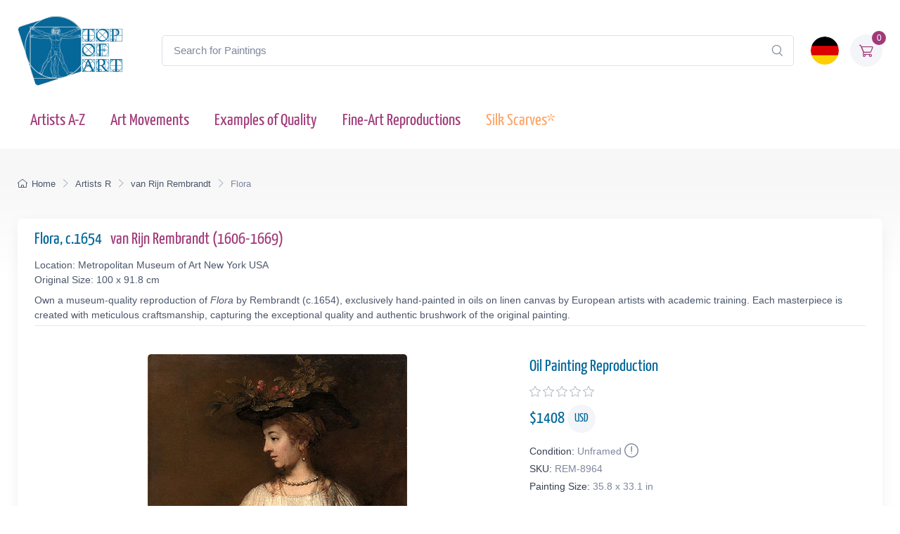

--- FILE ---
content_type: text/css; charset=UTF-8
request_url: https://cdn.topofart.com/topofart.css
body_size: 58494
content:
[data-simplebar]{position:relative;flex-direction:column;flex-wrap:wrap;justify-content:flex-start;align-content:flex-start;align-items:flex-start}.simplebar-wrapper{overflow:hidden;width:inherit;height:inherit;max-width:inherit;max-height:inherit}.simplebar-mask{direction:inherit;position:absolute;overflow:hidden;padding:0;margin:0;left:0;top:0;bottom:0;right:0;width:auto!important;height:auto!important;z-index:0}.simplebar-offset{direction:inherit!important;box-sizing:inherit!important;resize:none!important;position:absolute;top:0;left:0;bottom:0;right:0;padding:0;margin:0;-webkit-overflow-scrolling:touch}.simplebar-content-wrapper{direction:inherit;box-sizing:border-box!important;position:relative;display:block;height:100%;width:auto;max-width:100%;max-height:100%;scrollbar-width:none;-ms-overflow-style:none}.simplebar-content-wrapper::-webkit-scrollbar,.simplebar-hide-scrollbar::-webkit-scrollbar{width:0;height:0}.simplebar-content:after,.simplebar-content:before{content:' ';display:table}.simplebar-placeholder{max-height:100%;max-width:100%;width:100%;pointer-events:none}.simplebar-height-auto-observer-wrapper{box-sizing:inherit!important;height:100%;width:100%;max-width:1px;position:relative;float:left;max-height:1px;overflow:hidden;z-index:-1;padding:0;margin:0;pointer-events:none;flex-grow:inherit;flex-shrink:0;flex-basis:0}.simplebar-height-auto-observer{box-sizing:inherit;display:block;opacity:0;position:absolute;top:0;left:0;height:1000%;width:1000%;min-height:1px;min-width:1px;overflow:hidden;pointer-events:none;z-index:-1}.simplebar-track{z-index:1;position:absolute;right:0;bottom:0;pointer-events:none;overflow:hidden}[data-simplebar].simplebar-dragging .simplebar-content{pointer-events:none;user-select:none;-webkit-user-select:none}[data-simplebar].simplebar-dragging .simplebar-track{pointer-events:all}.simplebar-scrollbar{position:absolute;left:0;right:0;min-height:10px}.simplebar-scrollbar:before{position:absolute;content:'';background:#000;border-radius:7px;left:2px;right:2px;opacity:0;transition:opacity .2s linear}.simplebar-scrollbar.simplebar-visible:before{opacity:.5;transition:opacity 0s linear}.simplebar-track.simplebar-vertical{top:0;width:11px}.simplebar-track.simplebar-vertical .simplebar-scrollbar:before{top:2px;bottom:2px}.simplebar-track.simplebar-horizontal{left:0;height:11px}.simplebar-track.simplebar-horizontal .simplebar-scrollbar:before{height:100%;left:2px;right:2px}.simplebar-track.simplebar-horizontal .simplebar-scrollbar{right:auto;left:0;top:2px;height:7px;min-height:0;min-width:10px;width:auto}[data-simplebar-direction=rtl] .simplebar-track.simplebar-vertical{right:auto;left:0}.hs-dummy-scrollbar-size{direction:rtl;position:fixed;opacity:0;visibility:hidden;height:500px;width:500px;overflow-y:hidden;overflow-x:scroll}.simplebar-hide-scrollbar{position:fixed;left:0;visibility:hidden;overflow-y:scroll;scrollbar-width:none;-ms-overflow-style:none}.tns-outer{padding:0 !important}.tns-outer [hidden]{display:none !important}.tns-outer [aria-controls],.tns-outer [data-action]{cursor:pointer}.tns-slider{-webkit-transition:all 0s;-moz-transition:all 0s;transition:all 0s}.tns-slider>.tns-item{-webkit-box-sizing:border-box;-moz-box-sizing:border-box;box-sizing:border-box}.tns-horizontal.tns-subpixel{white-space:nowrap}.tns-horizontal.tns-subpixel>.tns-item{display:inline-block;vertical-align:top;white-space:normal}.tns-horizontal.tns-no-subpixel:after{content:'';display:table;clear:both}.tns-horizontal.tns-no-subpixel>.tns-item{float:left}.tns-horizontal.tns-carousel.tns-no-subpixel>.tns-item{margin-right:-100%}.tns-no-calc{position:relative;left:0}.tns-gallery{position:relative;left:0;min-height:1px}.tns-gallery>.tns-item{position:absolute;left:-100%;-webkit-transition:transform 0s, opacity 0s;-moz-transition:transform 0s, opacity 0s;transition:transform 0s, opacity 0s}.tns-gallery>.tns-slide-active{position:relative;left:auto !important}.tns-gallery>.tns-moving{-webkit-transition:all 0.25s;-moz-transition:all 0.25s;transition:all 0.25s}.tns-autowidth{display:inline-block}.tns-lazy-img{-webkit-transition:opacity 0.6s;-moz-transition:opacity 0.6s;transition:opacity 0.6s;opacity:0.6}.tns-lazy-img.tns-complete{opacity:1}.tns-ah{-webkit-transition:height 0s;-moz-transition:height 0s;transition:height 0s}.tns-ovh{overflow:hidden}.tns-visually-hidden{position:absolute;left:-10000em}.tns-transparent{opacity:0;visibility:hidden}.tns-fadeIn{opacity:1;filter:alpha(opacity=100);z-index:0}.tns-normal,.tns-fadeOut{opacity:0;filter:alpha(opacity=0);z-index:-1}.tns-vpfix{white-space:nowrap}.tns-vpfix>div,.tns-vpfix>li{display:inline-block}.tns-t-subp2{margin:0 auto;width:310px;position:relative;height:10px;overflow:hidden}.tns-t-ct{width:2333.3333333%;width:-webkit-calc(100% * 70 / 3);width:-moz-calc(100% * 70 / 3);width:calc(100% * 70 / 3);position:absolute;right:0}.tns-t-ct:after{content:'';display:table;clear:both}.tns-t-ct>div{width:1.4285714%;width:-webkit-calc(100% / 70);width:-moz-calc(100% / 70);width:calc(100% / 70);height:10px;float:left}@keyframes a{0%{transform:scale(1.5);opacity:0}to{transform:scale(1);opacity:1}}@keyframes b{0%{transform:scale(1);opacity:1}15%{transform:scale(1.1);opacity:1}to{transform:scale(.5);opacity:0}}@keyframes c{0%{transform:translate(-50%,-50%) rotate(0)}50%{transform:translate(-50%,-50%) rotate(-180deg)}to{transform:translate(-50%,-50%) rotate(-1turn)}}@keyframes d{0%{transform:scale(1)}10%{transform:scale(1.2) translateX(6px)}25%{transform:scale(1.3) translateX(8px)}40%{transform:scale(1.2) translateX(6px)}50%{transform:scale(1)}60%{transform:scale(.8) translateX(6px)}75%{transform:scale(.7) translateX(8px)}90%{transform:scale(.8) translateX(6px)}to{transform:scale(1)}}@keyframes e{0%{transform:scale(1)}10%{transform:scale(1.2) translateX(-6px)}25%{transform:scale(1.3) translateX(-8px)}40%{transform:scale(1.2) translateX(-6px)}50%{transform:scale(1)}60%{transform:scale(.8) translateX(-6px)}75%{transform:scale(.7) translateX(-8px)}90%{transform:scale(.8) translateX(-6px)}to{transform:scale(1)}}.drift-zoom-pane{background:rgba(0,0,0,.5);transform:translateZ(0);-webkit-transform:translateZ(0)}.drift-zoom-pane.drift-opening{animation:a .18s ease-out;-webkit-animation:a .18s ease-out}.drift-zoom-pane.drift-closing{animation:b .21s ease-in;-webkit-animation:b .21s ease-in}.drift-zoom-pane.drift-inline{position:absolute;width:150px;height:150px;border-radius:75px;box-shadow:0 6px 18px rgba(0,0,0,.3)}.drift-loading .drift-zoom-pane-loader{display:block;position:absolute;top:50%;left:50%;transform:translate(-50%,-50%);-webkit-transform:translate(-50%,-50%);width:66px;height:20px;animation:c 1.8s linear infinite;-webkit-animation:c 1.8s linear infinite}.drift-zoom-pane-loader:after,.drift-zoom-pane-loader:before{content:"";display:block;width:20px;height:20px;position:absolute;top:50%;margin-top:-10px;border-radius:20px;background:hsla(0,0%,100%,.9)}.drift-zoom-pane-loader:before{left:0;animation:d 1.8s linear infinite;-webkit-animation:d 1.8s linear infinite}.drift-zoom-pane-loader:after{right:0;animation:e 1.8s linear infinite;-webkit-animation:e 1.8s linear infinite;animation-delay:-.9s;-webkit-animation-delay:-.9s}.drift-bounding-box{background-color:rgba(0,0,0,.4)}@font-face{font-family:lg;src:url(../fonts/lg.ttf?22t19m) format("truetype"),url(../fonts/lg.woff?22t19m) format("woff"),url(../fonts/lg.svg?22t19m#lg) format("svg");font-weight:400;font-style:normal;font-display:block}.lg-icon{font-family:lg!important;speak:never;font-style:normal;font-weight:400;font-variant:normal;text-transform:none;line-height:1;-webkit-font-smoothing:antialiased;-moz-osx-font-smoothing:grayscale}.lg-actions .lg-next,.lg-actions .lg-prev{border-radius:2px;color:#999;cursor:pointer;display:block;font-size:22px;margin-top:-10px;padding:8px 10px 9px;position:absolute;top:50%;z-index:1080;outline:0;border:none;background-color:transparent}.lg-actions .lg-next.disabled,.lg-actions .lg-prev.disabled{pointer-events:none;opacity:.5}.lg-actions .lg-next:hover,.lg-actions .lg-prev:hover{color:#FFF}.lg-actions .lg-next{right:20px}.lg-actions .lg-next:before{content:"\e095"}.lg-actions .lg-prev{left:20px}.lg-actions .lg-prev:after{content:"\e094"}@-webkit-keyframes lg-right-end{0%,100%{left:0}50%{left:-30px}}@-moz-keyframes lg-right-end{0%,100%{left:0}50%{left:-30px}}@-ms-keyframes lg-right-end{0%,100%{left:0}50%{left:-30px}}@keyframes lg-right-end{0%,100%{left:0}50%{left:-30px}}@-webkit-keyframes lg-left-end{0%,100%{left:0}50%{left:30px}}@-moz-keyframes lg-left-end{0%,100%{left:0}50%{left:30px}}@-ms-keyframes lg-left-end{0%,100%{left:0}50%{left:30px}}@keyframes lg-left-end{0%,100%{left:0}50%{left:30px}}.lg-outer.lg-right-end .lg-object{-webkit-animation:lg-right-end .3s;-o-animation:lg-right-end .3s;animation:lg-right-end .3s;position:relative}.lg-outer.lg-left-end .lg-object{-webkit-animation:lg-left-end .3s;-o-animation:lg-left-end .3s;animation:lg-left-end .3s;position:relative}.lg-toolbar{z-index:1082;left:0;position:absolute;top:0;width:100%;background-color:rgba(0,0,0,.45)}.lg-toolbar .lg-icon{color:#999;cursor:pointer;float:right;font-size:24px;height:47px;line-height:27px;padding:10px 0;text-align:center;width:50px;text-decoration:none!important;outline:0;background:0 0;border:none;box-shadow:none;-webkit-transition:color .2s linear;-o-transition:color .2s linear;transition:color .2s linear}.lg-toolbar .lg-icon:hover{color:#FFF}.lg-toolbar .lg-close:after{content:"\e070"}.lg-toolbar .lg-download:after{content:"\e0f2"}.lg-sub-html{background-color:rgba(0,0,0,.45);bottom:0;color:#EEE;font-size:16px;left:0;padding:10px 40px;position:fixed;right:0;text-align:center;z-index:1080}.lg-sub-html h4{margin:0;font-size:13px;font-weight:700}.lg-sub-html p{font-size:12px;margin:5px 0 0}#lg-counter{color:#999;display:inline-block;font-size:16px;padding-left:20px;padding-top:12px;vertical-align:middle}.lg-next,.lg-prev,.lg-toolbar{opacity:1;-webkit-transition:-webkit-transform .35s cubic-bezier(0,0,.25,1) 0s,opacity .35s cubic-bezier(0,0,.25,1) 0s,color .2s linear;-moz-transition:-moz-transform .35s cubic-bezier(0,0,.25,1) 0s,opacity .35s cubic-bezier(0,0,.25,1) 0s,color .2s linear;-o-transition:-o-transform .35s cubic-bezier(0,0,.25,1) 0s,opacity .35s cubic-bezier(0,0,.25,1) 0s,color .2s linear;transition:transform .35s cubic-bezier(0,0,.25,1) 0s,opacity .35s cubic-bezier(0,0,.25,1) 0s,color .2s linear}.lg-hide-items .lg-prev{opacity:0;-webkit-transform:translate3d(-10px,0,0);transform:translate3d(-10px,0,0)}.lg-hide-items .lg-next{opacity:0;-webkit-transform:translate3d(10px,0,0);transform:translate3d(10px,0,0)}.lg-hide-items .lg-toolbar{opacity:0;-webkit-transform:translate3d(0,-10px,0);transform:translate3d(0,-10px,0)}body:not(.lg-from-hash) .lg-outer.lg-start-zoom .lg-object{-webkit-transform:scale3d(.5,.5,.5);transform:scale3d(.5,.5,.5);opacity:0;-webkit-transition:-webkit-transform 250ms cubic-bezier(0,0,.25,1) 0s,opacity 250ms cubic-bezier(0,0,.25,1)!important;-moz-transition:-moz-transform 250ms cubic-bezier(0,0,.25,1) 0s,opacity 250ms cubic-bezier(0,0,.25,1)!important;-o-transition:-o-transform 250ms cubic-bezier(0,0,.25,1) 0s,opacity 250ms cubic-bezier(0,0,.25,1)!important;transition:transform 250ms cubic-bezier(0,0,.25,1) 0s,opacity 250ms cubic-bezier(0,0,.25,1)!important;-webkit-transform-origin:50% 50%;-moz-transform-origin:50% 50%;-ms-transform-origin:50% 50%;transform-origin:50% 50%}body:not(.lg-from-hash) .lg-outer.lg-start-zoom .lg-item.lg-complete .lg-object{-webkit-transform:scale3d(1,1,1);transform:scale3d(1,1,1);opacity:1}.lg-outer .lg-thumb-outer{background-color:#0D0A0A;bottom:0;position:absolute;width:100%;z-index:1080;max-height:350px;-webkit-transform:translate3d(0,100%,0);transform:translate3d(0,100%,0);-webkit-transition:-webkit-transform .25s cubic-bezier(0,0,.25,1) 0s;-moz-transition:-moz-transform .25s cubic-bezier(0,0,.25,1) 0s;-o-transition:-o-transform .25s cubic-bezier(0,0,.25,1) 0s;transition:transform .25s cubic-bezier(0,0,.25,1) 0s}.lg-outer .lg-thumb-outer.lg-grab .lg-thumb-item{cursor:-webkit-grab;cursor:-moz-grab;cursor:-o-grab;cursor:-ms-grab;cursor:grab}.lg-outer .lg-thumb-outer.lg-grabbing .lg-thumb-item{cursor:move;cursor:-webkit-grabbing;cursor:-moz-grabbing;cursor:-o-grabbing;cursor:-ms-grabbing;cursor:grabbing}.lg-outer .lg-thumb-outer.lg-dragging .lg-thumb{-webkit-transition-duration:0s!important;transition-duration:0s!important}.lg-outer.lg-thumb-open .lg-thumb-outer{-webkit-transform:translate3d(0,0,0);transform:translate3d(0,0,0)}.lg-outer .lg-thumb{padding:10px 0;height:100%;margin-bottom:-5px}.lg-outer .lg-thumb-item{cursor:pointer;float:left;overflow:hidden;height:100%;border:2px solid #FFF;border-radius:4px;margin-bottom:5px}@media (min-width:1025px){.lg-outer .lg-thumb-item{-webkit-transition:border-color .25s ease;-o-transition:border-color .25s ease;transition:border-color .25s ease}}.lg-outer .lg-thumb-item.active,.lg-outer .lg-thumb-item:hover{border-color:#a90707}.lg-outer .lg-thumb-item img{width:100%;height:100%;object-fit:cover}.lg-outer.lg-has-thumb .lg-item{padding-bottom:120px}.lg-outer.lg-can-toggle .lg-item{padding-bottom:0}.lg-outer.lg-pull-caption-up .lg-sub-html{-webkit-transition:bottom .25s ease;-o-transition:bottom .25s ease;transition:bottom .25s ease}.lg-outer.lg-pull-caption-up.lg-thumb-open .lg-sub-html{bottom:100px}.lg-outer .lg-toggle-thumb{background-color:#0D0A0A;border-radius:2px 2px 0 0;color:#999;cursor:pointer;font-size:24px;height:39px;line-height:27px;padding:5px 0;position:absolute;right:20px;text-align:center;top:-39px;width:50px;outline:0;border:none}.lg-outer .lg-toggle-thumb:after{content:"\e1ff"}.lg-outer .lg-toggle-thumb:hover{color:#FFF}.lg-outer .lg-video-cont{display:inline-block;vertical-align:middle;max-width:1140px;max-height:100%;width:100%;padding:0 5px}.lg-outer .lg-video{width:100%;height:0;padding-bottom:56.25%;overflow:hidden;position:relative}.lg-outer .lg-video .lg-object{display:inline-block;position:absolute;top:0;left:0;width:100%!important;height:100%!important}.lg-outer .lg-video .lg-video-play{width:84px;height:59px;position:absolute;left:50%;top:50%;margin-left:-42px;margin-top:-30px;z-index:1080;cursor:pointer}.lg-outer .lg-has-vimeo .lg-video-play{background:url(../img/vimeo-play.png) no-repeat}.lg-outer .lg-has-vimeo:hover .lg-video-play{background:url(../img/vimeo-play.png) 0 -58px no-repeat}.lg-outer .lg-has-html5 .lg-video-play{background:url(../img/video-play.png) no-repeat;height:64px;margin-left:-32px;margin-top:-32px;width:64px;opacity:.8}.lg-outer .lg-has-html5:hover .lg-video-play{opacity:1}.lg-outer .lg-has-youtube .lg-video-play{background:url(../img/youtube-play.png) no-repeat}.lg-outer .lg-has-youtube:hover .lg-video-play{background:url(../img/youtube-play.png) 0 -60px no-repeat}.lg-outer .lg-video-object{width:100%!important;height:100%!important;position:absolute;top:0;left:0}.lg-outer .lg-has-video .lg-video-object{visibility:hidden}.lg-outer .lg-has-video.lg-video-playing .lg-object,.lg-outer .lg-has-video.lg-video-playing .lg-video-play{display:none}.lg-outer .lg-has-video.lg-video-playing .lg-video-object{visibility:visible}.lg-progress-bar{background-color:#333;height:5px;left:0;position:absolute;top:0;width:100%;z-index:1083;opacity:0;-webkit-transition:opacity 80ms ease 0s;-moz-transition:opacity 80ms ease 0s;-o-transition:opacity 80ms ease 0s;transition:opacity 80ms ease 0s}.lg-progress-bar .lg-progress{background-color:#a90707;height:5px;width:0}.lg-progress-bar.lg-start .lg-progress{width:100%}.lg-show-autoplay .lg-progress-bar{opacity:1}.lg-autoplay-button:after{content:"\e01d"}.lg-show-autoplay .lg-autoplay-button:after{content:"\e01a"}.lg-outer.lg-css3.lg-zoom-dragging .lg-item.lg-complete.lg-zoomable .lg-image,.lg-outer.lg-css3.lg-zoom-dragging .lg-item.lg-complete.lg-zoomable .lg-img-wrap{-webkit-transition-duration:0s;transition-duration:0s}.lg-outer.lg-use-transition-for-zoom .lg-item.lg-complete.lg-zoomable .lg-img-wrap{-webkit-transition:-webkit-transform .3s cubic-bezier(0,0,.25,1) 0s;-moz-transition:-moz-transform .3s cubic-bezier(0,0,.25,1) 0s;-o-transition:-o-transform .3s cubic-bezier(0,0,.25,1) 0s;transition:transform .3s cubic-bezier(0,0,.25,1) 0s}.lg-outer.lg-use-left-for-zoom .lg-item.lg-complete.lg-zoomable .lg-img-wrap{-webkit-transition:left .3s cubic-bezier(0,0,.25,1) 0s,top .3s cubic-bezier(0,0,.25,1) 0s;-moz-transition:left .3s cubic-bezier(0,0,.25,1) 0s,top .3s cubic-bezier(0,0,.25,1) 0s;-o-transition:left .3s cubic-bezier(0,0,.25,1) 0s,top .3s cubic-bezier(0,0,.25,1) 0s;transition:left .3s cubic-bezier(0,0,.25,1) 0s,top .3s cubic-bezier(0,0,.25,1) 0s}.lg-outer .lg-item.lg-complete.lg-zoomable .lg-img-wrap{-webkit-transform:translate3d(0,0,0);transform:translate3d(0,0,0);-webkit-backface-visibility:hidden;-moz-backface-visibility:hidden;backface-visibility:hidden}.lg-outer .lg-item.lg-complete.lg-zoomable .lg-image{-webkit-transform:scale3d(1,1,1);transform:scale3d(1,1,1);-webkit-transition:-webkit-transform .3s cubic-bezier(0,0,.25,1) 0s,opacity .15s!important;-moz-transition:-moz-transform .3s cubic-bezier(0,0,.25,1) 0s,opacity .15s!important;-o-transition:-o-transform .3s cubic-bezier(0,0,.25,1) 0s,opacity .15s!important;transition:transform .3s cubic-bezier(0,0,.25,1) 0s,opacity .15s!important;-webkit-transform-origin:0 0;-moz-transform-origin:0 0;-ms-transform-origin:0 0;transform-origin:0 0;-webkit-backface-visibility:hidden;-moz-backface-visibility:hidden;backface-visibility:hidden}#lg-zoom-in:after{content:"\e311"}#lg-actual-size{font-size:20px}#lg-actual-size:after{content:"\e033"}#lg-zoom-out{opacity:.5;pointer-events:none}#lg-zoom-out:after{content:"\e312"}.lg-zoomed #lg-zoom-out{opacity:1;pointer-events:auto}.lg-outer .lg-pager-outer{bottom:60px;left:0;position:absolute;right:0;text-align:center;z-index:1080;height:10px}.lg-outer .lg-pager-outer.lg-pager-hover .lg-pager-cont{overflow:visible}.lg-outer .lg-pager-cont{cursor:pointer;display:inline-block;overflow:hidden;position:relative;vertical-align:top;margin:0 5px}.lg-outer .lg-pager-cont:hover .lg-pager-thumb-cont{opacity:1;-webkit-transform:translate3d(0,0,0);transform:translate3d(0,0,0)}.lg-outer .lg-pager-cont.lg-pager-active .lg-pager{box-shadow:0 0 0 2px #fff inset}.lg-outer .lg-pager-thumb-cont{background-color:#fff;color:#FFF;bottom:100%;height:83px;left:0;margin-bottom:20px;margin-left:-60px;opacity:0;padding:5px;position:absolute;width:120px;border-radius:3px;-webkit-transition:opacity .15s ease 0s,-webkit-transform .15s ease 0s;-moz-transition:opacity .15s ease 0s,-moz-transform .15s ease 0s;-o-transition:opacity .15s ease 0s,-o-transform .15s ease 0s;transition:opacity .15s ease 0s,transform .15s ease 0s;-webkit-transform:translate3d(0,5px,0);transform:translate3d(0,5px,0)}.lg-outer .lg-pager-thumb-cont img{width:100%;height:100%}.lg-outer .lg-pager{background-color:rgba(255,255,255,.5);border-radius:50%;box-shadow:0 0 0 8px rgba(255,255,255,.7) inset;display:block;height:12px;-webkit-transition:box-shadow .3s ease 0s;-o-transition:box-shadow .3s ease 0s;transition:box-shadow .3s ease 0s;width:12px}.lg-outer .lg-pager:focus,.lg-outer .lg-pager:hover{box-shadow:0 0 0 8px #fff inset}.lg-outer .lg-caret{border-left:10px solid transparent;border-right:10px solid transparent;border-top:10px dashed;bottom:-10px;display:inline-block;height:0;left:50%;margin-left:-5px;position:absolute;vertical-align:middle;width:0}.lg-fullscreen:after{content:"\e20c"}.lg-fullscreen-on .lg-fullscreen:after{content:"\e20d"}.lg-outer #lg-dropdown-overlay{background-color:rgba(0,0,0,.25);bottom:0;cursor:default;left:0;position:fixed;right:0;top:0;z-index:1081;opacity:0;visibility:hidden;-webkit-transition:visibility 0s linear .18s,opacity .18s linear 0s;-o-transition:visibility 0s linear .18s,opacity .18s linear 0s;transition:visibility 0s linear .18s,opacity .18s linear 0s}.lg-outer.lg-dropdown-active #lg-dropdown-overlay,.lg-outer.lg-dropdown-active .lg-dropdown{-webkit-transition-delay:0s;transition-delay:0s;-moz-transform:translate3d(0,0,0);-o-transform:translate3d(0,0,0);-ms-transform:translate3d(0,0,0);-webkit-transform:translate3d(0,0,0);transform:translate3d(0,0,0);opacity:1;visibility:visible}.lg-outer.lg-dropdown-active #lg-share{color:#FFF}.lg-outer .lg-dropdown{background-color:#fff;border-radius:2px;font-size:14px;list-style-type:none;margin:0;padding:10px 0;position:absolute;right:0;text-align:left;top:50px;opacity:0;visibility:hidden;-moz-transform:translate3d(0,5px,0);-o-transform:translate3d(0,5px,0);-ms-transform:translate3d(0,5px,0);-webkit-transform:translate3d(0,5px,0);transform:translate3d(0,5px,0);-webkit-transition:-webkit-transform .18s linear 0s,visibility 0s linear .5s,opacity .18s linear 0s;-moz-transition:-moz-transform .18s linear 0s,visibility 0s linear .5s,opacity .18s linear 0s;-o-transition:-o-transform .18s linear 0s,visibility 0s linear .5s,opacity .18s linear 0s;transition:transform .18s linear 0s,visibility 0s linear .5s,opacity .18s linear 0s}.lg-outer .lg-dropdown:after{content:"";display:block;height:0;width:0;position:absolute;border:8px solid transparent;border-bottom-color:#FFF;right:16px;top:-16px}.lg-outer .lg-dropdown>li:last-child{margin-bottom:0}.lg-outer .lg-dropdown>li:hover .lg-icon,.lg-outer .lg-dropdown>li:hover a{color:#333}.lg-outer .lg-dropdown a{color:#333;display:block;white-space:pre;padding:4px 12px;font-family:"Open Sans","Helvetica Neue",Helvetica,Arial,sans-serif;font-size:12px}.lg-outer .lg-dropdown a:hover{background-color:rgba(0,0,0,.07)}.lg-outer .lg-dropdown .lg-dropdown-text{display:inline-block;line-height:1;margin-top:-3px;vertical-align:middle}.lg-outer .lg-dropdown .lg-icon{color:#333;display:inline-block;float:none;font-size:20px;height:auto;line-height:1;margin-right:8px;padding:0;vertical-align:middle;width:auto}.lg-outer,.lg-outer .lg,.lg-outer .lg-inner{height:100%;width:100%}.lg-outer #lg-share{position:relative}.lg-outer #lg-share:after{content:"\e80d"}.lg-outer #lg-share-facebook .lg-icon{color:#3b5998}.lg-outer #lg-share-facebook .lg-icon:after{content:"\e904"}.lg-outer #lg-share-twitter .lg-icon{color:#00aced}.lg-outer #lg-share-twitter .lg-icon:after{content:"\e907"}.lg-outer #lg-share-googleplus .lg-icon{color:#dd4b39}.lg-outer #lg-share-googleplus .lg-icon:after{content:"\e905"}.lg-outer #lg-share-pinterest .lg-icon{color:#cb2027}.lg-outer #lg-share-pinterest .lg-icon:after{content:"\e906"}.lg-outer .lg-img-rotate{position:absolute;padding:0 5px;left:0;right:0;top:0;bottom:0;-webkit-transition:-webkit-transform .3s cubic-bezier(.32,0,.67,0) 0s;-moz-transition:-moz-transform .3s cubic-bezier(.32,0,.67,0) 0s;-o-transition:-o-transform .3s cubic-bezier(.32,0,.67,0) 0s;transition:transform .3s cubic-bezier(.32,0,.67,0) 0s}.lg-rotate-left:after{content:"\e900"}.lg-rotate-right:after{content:"\e901"}.lg-icon.lg-flip-hor,.lg-icon.lg-flip-ver{font-size:26px}.lg-flip-hor:after{content:"\e902"}.lg-flip-ver:after{content:"\e903"}.lg-group:after,.lg-group:before{display:table;content:"";line-height:0}.lg-group:after{clear:both}.lg-outer{position:fixed;top:0;left:0;z-index:1050;opacity:0;outline:0;-webkit-transition:opacity .15s ease 0s;-o-transition:opacity .15s ease 0s;transition:opacity .15s ease 0s}.lg-outer *{-webkit-box-sizing:border-box;-moz-box-sizing:border-box;box-sizing:border-box}.lg-outer.lg-visible{opacity:1}.lg-outer.lg-css3 .lg-item.lg-current,.lg-outer.lg-css3 .lg-item.lg-next-slide,.lg-outer.lg-css3 .lg-item.lg-prev-slide{-webkit-transition-duration:inherit!important;transition-duration:inherit!important;-webkit-transition-timing-function:inherit!important;transition-timing-function:inherit!important}.lg-outer.lg-css3.lg-dragging .lg-item.lg-current,.lg-outer.lg-css3.lg-dragging .lg-item.lg-next-slide,.lg-outer.lg-css3.lg-dragging .lg-item.lg-prev-slide{-webkit-transition-duration:0s!important;transition-duration:0s!important;opacity:1}.lg-outer.lg-grab img.lg-object{cursor:-webkit-grab;cursor:-moz-grab;cursor:-o-grab;cursor:-ms-grab;cursor:grab}.lg-outer.lg-grabbing img.lg-object{cursor:move;cursor:-webkit-grabbing;cursor:-moz-grabbing;cursor:-o-grabbing;cursor:-ms-grabbing;cursor:grabbing}.lg-outer .lg{position:relative;overflow:hidden;margin-left:auto;margin-right:auto;max-width:100%;max-height:100%}.lg-outer .lg-inner{position:absolute;left:0;top:0;white-space:nowrap}.lg-outer .lg-item{background:url(../img/loading.gif) center center no-repeat;display:none!important}.lg-outer.lg-css .lg-current,.lg-outer.lg-css3 .lg-current,.lg-outer.lg-css3 .lg-next-slide,.lg-outer.lg-css3 .lg-prev-slide{display:inline-block!important}.lg-outer .lg-img-wrap,.lg-outer .lg-item{display:inline-block;text-align:center;position:absolute;width:100%;height:100%}.lg-outer .lg-img-wrap:before,.lg-outer .lg-item:before{content:"";display:inline-block;height:50%;width:1px;margin-right:-1px}.lg-outer .lg-img-wrap{position:absolute;padding:0 5px;left:0;right:0;top:0;bottom:0}.lg-outer .lg-item.lg-complete{background-image:none}.lg-outer .lg-item.lg-current{z-index:1060}.lg-outer .lg-image{display:inline-block;vertical-align:middle;max-width:100%;max-height:100%;width:auto!important;height:auto!important}.lg-outer.lg-show-after-load .lg-item .lg-object,.lg-outer.lg-show-after-load .lg-item .lg-video-play{opacity:0;-webkit-transition:opacity .15s ease 0s;-o-transition:opacity .15s ease 0s;transition:opacity .15s ease 0s}.lg-outer.lg-show-after-load .lg-item.lg-complete .lg-object,.lg-outer.lg-show-after-load .lg-item.lg-complete .lg-video-play{opacity:1}.lg-outer .lg-empty-html,.lg-outer.lg-hide-download #lg-download{display:none}.lg-backdrop{position:fixed;top:0;left:0;right:0;bottom:0;z-index:1040;background-color:#000;opacity:0;-webkit-transition:opacity .15s ease 0s;-o-transition:opacity .15s ease 0s;transition:opacity .15s ease 0s}.lg-backdrop.in{opacity:1}.lg-css3.lg-no-trans .lg-current,.lg-css3.lg-no-trans .lg-next-slide,.lg-css3.lg-no-trans .lg-prev-slide{-webkit-transition:none 0s ease 0s!important;-moz-transition:none 0s ease 0s!important;-o-transition:none 0s ease 0s!important;transition:none 0s ease 0s!important}.lg-css3.lg-use-css3 .lg-item,.lg-css3.lg-use-left .lg-item{-webkit-backface-visibility:hidden;-moz-backface-visibility:hidden;backface-visibility:hidden}.lg-css3.lg-fade .lg-item{opacity:0}.lg-css3.lg-fade .lg-item.lg-current{opacity:1}.lg-css3.lg-fade .lg-item.lg-current,.lg-css3.lg-fade .lg-item.lg-next-slide,.lg-css3.lg-fade .lg-item.lg-prev-slide{-webkit-transition:opacity .1s ease 0s;-moz-transition:opacity .1s ease 0s;-o-transition:opacity .1s ease 0s;transition:opacity .1s ease 0s}.lg-css3.lg-slide.lg-use-css3 .lg-item{opacity:0}.lg-css3.lg-slide.lg-use-css3 .lg-item.lg-prev-slide{-webkit-transform:translate3d(-100%,0,0);transform:translate3d(-100%,0,0)}.lg-css3.lg-slide.lg-use-css3 .lg-item.lg-next-slide{-webkit-transform:translate3d(100%,0,0);transform:translate3d(100%,0,0)}.lg-css3.lg-slide.lg-use-css3 .lg-item.lg-current{-webkit-transform:translate3d(0,0,0);transform:translate3d(0,0,0);opacity:1}.lg-css3.lg-slide.lg-use-css3 .lg-item.lg-current,.lg-css3.lg-slide.lg-use-css3 .lg-item.lg-next-slide,.lg-css3.lg-slide.lg-use-css3 .lg-item.lg-prev-slide{-webkit-transition:-webkit-transform 1s cubic-bezier(0,0,.25,1) 0s,opacity .1s ease 0s;-moz-transition:-moz-transform 1s cubic-bezier(0,0,.25,1) 0s,opacity .1s ease 0s;-o-transition:-o-transform 1s cubic-bezier(0,0,.25,1) 0s,opacity .1s ease 0s;transition:transform 1s cubic-bezier(0,0,.25,1) 0s,opacity .1s ease 0s}.lg-css3.lg-slide.lg-use-left .lg-item{opacity:0;position:absolute;left:0}.lg-css3.lg-slide.lg-use-left .lg-item.lg-prev-slide{left:-100%}.lg-css3.lg-slide.lg-use-left .lg-item.lg-next-slide{left:100%}.lg-css3.lg-slide.lg-use-left .lg-item.lg-current{left:0;opacity:1}.lg-css3.lg-slide.lg-use-left .lg-item.lg-current,.lg-css3.lg-slide.lg-use-left .lg-item.lg-next-slide,.lg-css3.lg-slide.lg-use-left .lg-item.lg-prev-slide{-webkit-transition:left 1s cubic-bezier(0,0,.25,1) 0s,opacity .1s ease 0s;-moz-transition:left 1s cubic-bezier(0,0,.25,1) 0s,opacity .1s ease 0s;-o-transition:left 1s cubic-bezier(0,0,.25,1) 0s,opacity .1s ease 0s;transition:left 1s cubic-bezier(0,0,.25,1) 0s,opacity .1s ease 0s}@font-face {font-family: 'Rubik';font-style: normal;font-weight: 300, 400, 500, 700;font-display: swap;src: url(https://cdn.topofart.com/fonts/rubik.woff2) format('woff2');unicode-range: U+0100-02AF, U+0304, U+0308, U+0329, U+1E00-1E9F, U+1EF2-1EFF, U+2020, U+20A0-20AB, U+20AD-20CF, U+2113, U+2C60-2C7F, U+A720-A7FF;} @font-face {font-family: 'Yanone Kaffeesatz';font-display:swap;font-style: normal;font-weight: 300, 400, 500, 700;src: local('Yanone Kaffeesatz Regular'), local('YanoneKaffeesatz-Regular'), url(https://cdn.topofart.com/fonts/YK.woff2) format('woff2');unicode-range: U+0000-00FF, U+0131, U+0152-0153, U+02BB-02BC, U+02C6, U+02DA, U+02DC, U+2000-206F, U+2074, U+20AC, U+2122, U+2191, U+2193, U+2212, U+2215, U+FEFF, U+FFFD;}:root{--bs-blue: #0d6efd;--bs-indigo: #6610f2;--bs-purple: #6f42c1;--bs-pink: #d63384;--bs-red: #dc3545;--bs-orange: #fd7e14;--bs-yellow: #ffc107;--bs-green: #198754;--bs-teal: #20c997;--bs-cyan: #0dcaf0;--bs-white: #fff;--bs-gray: #7d879c;--bs-gray-dark: #373f50;--bs-gray-100: #f6f9fc;--bs-gray-200: #f3f5f9;--bs-gray-300: #e3e9ef;--bs-gray-400: #dae1e7;--bs-gray-500: #aeb4be;--bs-gray-600: #7d879c;--bs-gray-700: #4b566b;--bs-gray-800: #373f50;--bs-gray-900: #2b3445;--bs-primary: #a03a79;--bs-accent: #4e54c8;--bs-secondary: #f3f5f9;--bs-success: #42d697;--bs-info: #69b3fe;--bs-warning: #fea569;--bs-danger: #f34770;--bs-light: #fff;--bs-dark: #373f50;--bs-primary-rgb: 254, 105, 106;--bs-accent-rgb: 78, 84, 200;--bs-secondary-rgb: 243, 245, 249;--bs-success-rgb: 66, 214, 151;--bs-info-rgb: 105, 179, 254;--bs-warning-rgb: 254, 165, 105;--bs-danger-rgb: 243, 71, 112;--bs-light-rgb: 255, 255, 255;--bs-dark-rgb: 47, 47, 47;--bs-grey-rgb: 225, 225, 225;--bs-white-rgb: 255, 255, 255;--bs-black-rgb: 0, 0, 0;--bs-body-color-rgb: 75, 86, 107;--bs-body-bg-rgb: 255, 255, 255;--bs-font-sans-serif: "Rubik", sans-serif;--bs-font-monospace: SFMono-Regular, Menlo, Monaco, Consolas, "Liberation Mono", "Courier New", monospace;--bs-gradient: linear-gradient(180deg, rgba(255, 255, 255, 0.15), rgba(255, 255, 255, 0));--bs-body-font-family: var(--bs-font-sans-serif);--bs-body-font-size: 1rem;--bs-body-font-weight: 400;--bs-body-line-height: 1.5;--bs-body-color: #4b566b;--bs-body-bg: #fff}*,*::before,*::after{box-sizing:border-box}body{margin:0;font-family:var(--bs-body-font-family);font-size:var(--bs-body-font-size);font-weight:var(--bs-body-font-weight);line-height:var(--bs-body-line-height);color:var(--bs-body-color);text-align:var(--bs-body-text-align);background-color:var(--bs-body-bg);-webkit-text-size-adjust:100%;-webkit-tap-highlight-color:rgba(0,0,0,0)}hr{margin:0 0;color:#e3e9ef;background-color:currentColor;border:0;opacity:1}hr:not([size]){height:1px}.f-yk{font-family: 'Yanone Kaffeesatz', sans-serif;}h6,.h6,h5,.h5,h4,.h4,h3,.h3,h2,.h2,h1,.h1{font-family: 'Yanone Kaffeesatz', sans-serif;margin-top:0;margin-bottom:.75rem;font-weight:500;line-height:1.2;color:#373f50}h1,.h1{font-size:calc(1.375rem + 1.5vw)}@media(min-width: 1200px){h1,.h1{font-size:2.5rem}}h2,.h2{font-size:calc(1.325rem + 0.9vw)}@media(min-width: 1200px){h2,.h2{font-size:2rem}}h3,.h3{font-size:calc(1.3rem + 0.6vw)}@media(min-width: 1200px){h3,.h3{font-size:1.75rem}}h4,.h4{font-size:calc(1.275rem + 0.3vw)}@media(min-width: 1200px){h4,.h4{font-size:1.5rem}}h5,.h5{font-size:1.25rem}h6,.h6{font-size:1.0625rem}p{margin-top:0;margin-bottom:1rem}abbr[title],abbr[data-bs-original-title]{-webkit-text-decoration:underline dotted;text-decoration:underline dotted;cursor:help;-webkit-text-decoration-skip-ink:none;text-decoration-skip-ink:none}address{margin-bottom:1rem;font-style:normal;line-height:inherit}ol,ul{padding-left:2rem}ol,ul,dl{margin-top:0;margin-bottom:1rem}ol ol,ul ul,ol ul,ul ol{margin-bottom:0}dt{font-weight:700}dd{margin-bottom:.5rem;margin-left:0}blockquote{margin:0 0 1rem}b,strong{font-weight:bolder}small,.small{font-size:0.8em}mark,.mark{padding:.2em;background-color:#fcf8e3}sub,sup{position:relative;font-size:0.75em;line-height:0;vertical-align:baseline}sub{bottom:-0.25em}sup{top:-0.5em}a{color:#a03a79;text-decoration:none}a:hover{color:#006699;text-decoration:none}a:not([href]):not([class]),a:not([href]):not([class]):hover{color:inherit;text-decoration:none}pre,code,kbd,samp{font-family:var(--bs-font-monospace);font-size:1em;direction:ltr ;unicode-bidi:bidi-override}pre{display:block;margin-top:0;margin-bottom:1rem;overflow:auto;font-size:0.875em;color:#404a5c}pre code{font-size:inherit;color:inherit;word-break:normal}code{font-size:0.875em;color:#d63384;word-wrap:break-word}a>code{color:inherit}kbd{padding:.2rem .4rem;font-size:0.875em;color:#fff;background-color:#373f50;border-radius:.25rem}kbd kbd{padding:0;font-size:1em;font-weight:700}figure{margin:0 0 1rem}img,svg{vertical-align:middle}table{caption-side:bottom;border-collapse:collapse}caption{padding-top:.75rem;padding-bottom:.75rem;color:#7d879c;text-align:left}th{font-weight:500;text-align:inherit;text-align:-webkit-match-parent}thead,tbody,tfoot,tr,td,th{border-color:inherit;border-style:solid;border-width:0}label{display:inline-block}button{border-radius:0}button:focus:not(:focus-visible){outline:0}input,button,select,optgroup,textarea{margin:0;font-family:inherit;font-size:inherit;line-height:inherit}button,select{text-transform:none}[role=button]{cursor:pointer}select{word-wrap:normal}select:disabled{opacity:1}[list]::-webkit-calendar-picker-indicator{display:none}button,[type=button],[type=reset],[type=submit]{-webkit-appearance:button}button:not(:disabled),[type=button]:not(:disabled),[type=reset]:not(:disabled),[type=submit]:not(:disabled){cursor:pointer}::-moz-focus-inner{padding:0;border-style:none}textarea{resize:vertical}fieldset{min-width:0;padding:0;margin:0;border:0}legend{float:left;width:100%;padding:0;margin-bottom:.5rem;font-size:calc(1.275rem + 0.3vw);line-height:inherit}@media(min-width: 1200px){legend{font-size:1.5rem}}legend+*{clear:left}::-webkit-datetime-edit-fields-wrapper,::-webkit-datetime-edit-text,::-webkit-datetime-edit-minute,::-webkit-datetime-edit-hour-field,::-webkit-datetime-edit-day-field,::-webkit-datetime-edit-month-field,::-webkit-datetime-edit-year-field{padding:0}::-webkit-inner-spin-button{height:auto}[type=search]{outline-offset:-2px;-webkit-appearance:textfield}::-webkit-search-decoration{-webkit-appearance:none}::-webkit-color-swatch-wrapper{padding:0}::-webkit-file-upload-button{font:inherit}::file-selector-button{font:inherit}::file-selector-button{font:inherit}::-webkit-file-upload-button{font:inherit;-webkit-appearance:button}output{display:inline-block}iframe{border:0}summary{display:list-item;cursor:pointer}progress{vertical-align:baseline}[hidden]{display:none !important}.lead{font-size:1.25rem;font-weight:300}.display-1{font-size:calc(1.625rem + 4.5vw);font-weight:500;line-height:1}@media(min-width: 1200px){.display-1{font-size:5rem}}.display-2{font-size:calc(1.575rem + 3.9vw);font-weight:500;line-height:1}@media(min-width: 1200px){.display-2{font-size:4.5rem}}.display-3{font-size:calc(1.525rem + 3.3vw);font-weight:500;line-height:1}@media(min-width: 1200px){.display-3{font-size:4rem}}.display-4{font-size:calc(1.475rem + 2.7vw);font-weight:500;line-height:1}@media(min-width: 1200px){.display-4{font-size:3.5rem}}.display-5{font-size:calc(1.425rem + 2.1vw);font-weight:500;line-height:1}@media(min-width: 1200px){.display-5{font-size:3rem}}.display-6{font-size:calc(1.375rem + 1.5vw);font-weight:500;line-height:1}@media(min-width: 1200px){.display-6{font-size:2.5rem}}.display-404{font-size:calc(2.125rem + 10.5vw);font-weight:500;line-height:1}@media(min-width: 1200px){.display-404{font-size:10rem}}.list-unstyled{padding-left:0;list-style:none}.list-inline{padding-left:0;list-style:none}.list-inline-item{display:inline-block}.list-inline-item:not(:last-child){margin-right:.5rem}.initialism{font-size:0.8em;text-transform:uppercase}.blockquote{margin-bottom:1rem;font-size:1rem}.blockquote>:last-child{margin-bottom:0}.blockquote-footer{margin-top:-1rem;margin-bottom:1rem;font-size:0.875rem;color:#7d879c}.blockquote-footer::before{content:"— "}.img-fluid{max-width:100%;height:auto}.img-thumbnail{padding:.3125rem;background-color:#fff;border:1px solid #e3e9ef;border-radius:.3125rem;box-shadow:none;max-width:100%;height:auto}.figure{display:inline-block}.figure-img{margin-bottom:.5rem;line-height:1}.figure-caption{font-size:0.8125rem;color:rgba(75,86,107,.9)}.container,.container-fluid,.container-xl,.container-lg,.container-md,.container-sm{width:100%;padding-right:var(--bs-gutter-x, 0.9375rem);padding-left:var(--bs-gutter-x, 0.9375rem);margin-right:auto;margin-left:auto}@media(min-width: 500px){.container-sm,.container{max-width:100%}}@media(min-width: 768px){.container-md,.container-sm,.container{max-width:100%}}@media(min-width: 992px){.container-lg,.container-md,.container-sm,.container{max-width:100%}}@media(min-width: 1280px){.container-xl,.container-lg,.container-md,.container-sm,.container{max-width:1260px}}.row{--bs-gutter-x: 1.875rem;--bs-gutter-y: 0;display:flex;flex-wrap:wrap;margin-top:calc(-1*var(--bs-gutter-y));margin-right:calc(-0.5*var(--bs-gutter-x));margin-left:calc(-0.5*var(--bs-gutter-x))}.row>*{flex-shrink:0;width:100%;max-width:100%;padding-right:calc(var(--bs-gutter-x)*.5);padding-left:calc(var(--bs-gutter-x)*.5);margin-top:var(--bs-gutter-y)}.col{flex:1 0 0%}.row-cols-auto>*{flex:0 0 auto;width:auto}.row-cols-1>*{flex:0 0 auto;width:100%}.row-cols-2>*{flex:0 0 auto;width:50%}.row-cols-3>*{flex:0 0 auto;width:33.3333333333%}.row-cols-4>*{flex:0 0 auto;width:25%}.row-cols-5>*{flex:0 0 auto;width:20%}.row-cols-6>*{flex:0 0 auto;width:16.6666666667%}.col-auto{flex:0 0 auto;width:auto}.col-1{flex:0 0 auto;width:8.33333333%}.col-2{flex:0 0 auto;width:16.66666667%}.col-3{flex:0 0 auto;width:25%}.col-4{flex:0 0 auto;width:33.33333333%}.col-5{flex:0 0 auto;width:41.66666667%}.col-6{flex:0 0 auto;width:50%}.col-7{flex:0 0 auto;width:58.33333333%}.col-8{flex:0 0 auto;width:66.66666667%}.col-9{flex:0 0 auto;width:75%}.col-10{flex:0 0 auto;width:83.33333333%}.col-11{flex:0 0 auto;width:91.66666667%}.col-12{flex:0 0 auto;width:100%}.offset-1{margin-left:8.33333333%}.offset-2{margin-left:16.66666667%}.offset-3{margin-left:25%}.offset-4{margin-left:33.33333333%}.offset-5{margin-left:41.66666667%}.offset-6{margin-left:50%}.offset-7{margin-left:58.33333333%}.offset-8{margin-left:66.66666667%}.offset-9{margin-left:75%}.offset-10{margin-left:83.33333333%}.offset-11{margin-left:91.66666667%}.g-0,.gx-0{--bs-gutter-x: 0}.g-0,.gy-0{--bs-gutter-y: 0}.g-1,.gx-1{--bs-gutter-x: 0.25rem}.g-1,.gy-1{--bs-gutter-y: 0.25rem}.g-2,.gx-2{--bs-gutter-x: 0.5rem}.g-2,.gy-2{--bs-gutter-y: 0.5rem}.g-3,.gx-3{--bs-gutter-x: 1rem}.g-3,.gy-3{--bs-gutter-y: 1rem}.g-4,.gx-4{--bs-gutter-x: 1.5rem}.g-4,.gy-4{--bs-gutter-y: 1.5rem}.g-5,.gx-5{--bs-gutter-x: 3rem}.g-5,.gy-5{--bs-gutter-y: 3rem}.g-10,.gx-10{--bs-gutter-x: 10rem}.g-10,.gy-10{--bs-gutter-y: 10rem}.g-grid-gutter,.gx-grid-gutter{--bs-gutter-x: 1.875rem}.g-grid-gutter,.gy-grid-gutter{--bs-gutter-y: 1.875rem}@media(min-width: 500px){.col-sm{flex:1 0 0%}.row-cols-sm-auto>*{flex:0 0 auto;width:auto}.row-cols-sm-1>*{flex:0 0 auto;width:100%}.row-cols-sm-2>*{flex:0 0 auto;width:50%}.row-cols-sm-3>*{flex:0 0 auto;width:33.3333333333%}.row-cols-sm-4>*{flex:0 0 auto;width:25%}.row-cols-sm-5>*{flex:0 0 auto;width:20%}.row-cols-sm-6>*{flex:0 0 auto;width:16.6666666667%}.col-sm-auto{flex:0 0 auto;width:auto}.col-sm-1{flex:0 0 auto;width:8.33333333%}.col-sm-2{flex:0 0 auto;width:16.66666667%}.col-sm-3{flex:0 0 auto;width:25%}.col-sm-4{flex:0 0 auto;width:33.33333333%}.col-sm-5{flex:0 0 auto;width:41.66666667%}.col-sm-6{flex:0 0 auto;width:50%}.col-sm-7{flex:0 0 auto;width:58.33333333%}.col-sm-8{flex:0 0 auto;width:66.66666667%}.col-sm-9{flex:0 0 auto;width:75%}.col-sm-10{flex:0 0 auto;width:83.33333333%}.col-sm-11{flex:0 0 auto;width:91.66666667%}.col-sm-12{flex:0 0 auto;width:100%}.offset-sm-0{margin-left:0}.offset-sm-1{margin-left:8.33333333%}.offset-sm-2{margin-left:16.66666667%}.offset-sm-3{margin-left:25%}.offset-sm-4{margin-left:33.33333333%}.offset-sm-5{margin-left:41.66666667%}.offset-sm-6{margin-left:50%}.offset-sm-7{margin-left:58.33333333%}.offset-sm-8{margin-left:66.66666667%}.offset-sm-9{margin-left:75%}.offset-sm-10{margin-left:83.33333333%}.offset-sm-11{margin-left:91.66666667%}.g-sm-0,.gx-sm-0{--bs-gutter-x: 0}.g-sm-0,.gy-sm-0{--bs-gutter-y: 0}.g-sm-1,.gx-sm-1{--bs-gutter-x: 0.25rem}.g-sm-1,.gy-sm-1{--bs-gutter-y: 0.25rem}.g-sm-2,.gx-sm-2{--bs-gutter-x: 0.5rem}.g-sm-2,.gy-sm-2{--bs-gutter-y: 0.5rem}.g-sm-3,.gx-sm-3{--bs-gutter-x: 1rem}.g-sm-3,.gy-sm-3{--bs-gutter-y: 1rem}.g-sm-4,.gx-sm-4{--bs-gutter-x: 1.5rem}.g-sm-4,.gy-sm-4{--bs-gutter-y: 1.5rem}.g-sm-5,.gx-sm-5{--bs-gutter-x: 3rem}.g-sm-5,.gy-sm-5{--bs-gutter-y: 3rem}.g-sm-10,.gx-sm-10{--bs-gutter-x: 10rem}.g-sm-10,.gy-sm-10{--bs-gutter-y: 10rem}.g-sm-grid-gutter,.gx-sm-grid-gutter{--bs-gutter-x: 1.875rem}.g-sm-grid-gutter,.gy-sm-grid-gutter{--bs-gutter-y: 1.875rem}}@media(min-width: 768px){.col-md{flex:1 0 0%}.row-cols-md-auto>*{flex:0 0 auto;width:auto}.row-cols-md-1>*{flex:0 0 auto;width:100%}.row-cols-md-2>*{flex:0 0 auto;width:50%}.row-cols-md-3>*{flex:0 0 auto;width:33.3333333333%}.row-cols-md-4>*{flex:0 0 auto;width:25%}.row-cols-md-5>*{flex:0 0 auto;width:20%}.row-cols-md-6>*{flex:0 0 auto;width:16.6666666667%}.col-md-auto{flex:0 0 auto;width:auto}.col-md-1{flex:0 0 auto;width:8.33333333%}.col-md-2{flex:0 0 auto;width:16.66666667%}.col-md-3{flex:0 0 auto;width:25%}.col-md-4{flex:0 0 auto;width:33.33333333%}.col-md-5{flex:0 0 auto;width:41.66666667%}.col-md-6{flex:0 0 auto;width:50%}.col-md-7{flex:0 0 auto;width:58.33333333%}.col-md-8{flex:0 0 auto;width:66.66666667%}.col-md-9{flex:0 0 auto;width:75%}.col-md-10{flex:0 0 auto;width:83.33333333%}.col-md-11{flex:0 0 auto;width:91.66666667%}.col-md-12{flex:0 0 auto;width:100%}.offset-md-0{margin-left:0}.offset-md-1{margin-left:8.33333333%}.offset-md-2{margin-left:16.66666667%}.offset-md-3{margin-left:25%}.offset-md-4{margin-left:33.33333333%}.offset-md-5{margin-left:41.66666667%}.offset-md-6{margin-left:50%}.offset-md-7{margin-left:58.33333333%}.offset-md-8{margin-left:66.66666667%}.offset-md-9{margin-left:75%}.offset-md-10{margin-left:83.33333333%}.offset-md-11{margin-left:91.66666667%}.g-md-0,.gx-md-0{--bs-gutter-x: 0}.g-md-0,.gy-md-0{--bs-gutter-y: 0}.g-md-1,.gx-md-1{--bs-gutter-x: 0.25rem}.g-md-1,.gy-md-1{--bs-gutter-y: 0.25rem}.g-md-2,.gx-md-2{--bs-gutter-x: 0.5rem}.g-md-2,.gy-md-2{--bs-gutter-y: 0.5rem}.g-md-3,.gx-md-3{--bs-gutter-x: 1rem}.g-md-3,.gy-md-3{--bs-gutter-y: 1rem}.g-md-4,.gx-md-4{--bs-gutter-x: 1.5rem}.g-md-4,.gy-md-4{--bs-gutter-y: 1.5rem}.g-md-5,.gx-md-5{--bs-gutter-x: 3rem}.g-md-5,.gy-md-5{--bs-gutter-y: 3rem}.g-md-10,.gx-md-10{--bs-gutter-x: 10rem}.g-md-10,.gy-md-10{--bs-gutter-y: 10rem}.g-md-grid-gutter,.gx-md-grid-gutter{--bs-gutter-x: 1.875rem}.g-md-grid-gutter,.gy-md-grid-gutter{--bs-gutter-y: 1.875rem}}@media(min-width: 992px){.col-lg{flex:1 0 0%}.row-cols-lg-auto>*{flex:0 0 auto;width:auto}.row-cols-lg-1>*{flex:0 0 auto;width:100%}.row-cols-lg-2>*{flex:0 0 auto;width:50%}.row-cols-lg-3>*{flex:0 0 auto;width:33.3333333333%}.row-cols-lg-4>*{flex:0 0 auto;width:25%}.row-cols-lg-5>*{flex:0 0 auto;width:20%}.row-cols-lg-6>*{flex:0 0 auto;width:16.6666666667%}.col-lg-auto{flex:0 0 auto;width:auto}.col-lg-1{flex:0 0 auto;width:8.33333333%}.col-lg-2{flex:0 0 auto;width:16.66666667%}.col-lg-3{flex:0 0 auto;width:25%}.col-lg-4{flex:0 0 auto;width:33.33333333%}.col-lg-5{flex:0 0 auto;width:41.66666667%}.col-lg-6{flex:0 0 auto;width:50%}.col-lg-7{flex:0 0 auto;width:58.33333333%}.col-lg-8{flex:0 0 auto;width:66.66666667%}.col-lg-9{flex:0 0 auto;width:75%}.col-lg-10{flex:0 0 auto;width:83.33333333%}.col-lg-11{flex:0 0 auto;width:91.66666667%}.col-lg-12{flex:0 0 auto;width:100%}.offset-lg-0{margin-left:0}.offset-lg-1{margin-left:8.33333333%}.offset-lg-2{margin-left:16.66666667%}.offset-lg-3{margin-left:25%}.offset-lg-4{margin-left:33.33333333%}.offset-lg-5{margin-left:41.66666667%}.offset-lg-6{margin-left:50%}.offset-lg-7{margin-left:58.33333333%}.offset-lg-8{margin-left:66.66666667%}.offset-lg-9{margin-left:75%}.offset-lg-10{margin-left:83.33333333%}.offset-lg-11{margin-left:91.66666667%}.g-lg-0,.gx-lg-0{--bs-gutter-x: 0}.g-lg-0,.gy-lg-0{--bs-gutter-y: 0}.g-lg-1,.gx-lg-1{--bs-gutter-x: 0.25rem}.g-lg-1,.gy-lg-1{--bs-gutter-y: 0.25rem}.g-lg-2,.gx-lg-2{--bs-gutter-x: 0.5rem}.g-lg-2,.gy-lg-2{--bs-gutter-y: 0.5rem}.g-lg-3,.gx-lg-3{--bs-gutter-x: 1rem}.g-lg-3,.gy-lg-3{--bs-gutter-y: 1rem}.g-lg-4,.gx-lg-4{--bs-gutter-x: 1.5rem}.g-lg-4,.gy-lg-4{--bs-gutter-y: 1.5rem}.g-lg-5,.gx-lg-5{--bs-gutter-x: 3rem}.g-lg-5,.gy-lg-5{--bs-gutter-y: 3rem}.g-lg-10,.gx-lg-10{--bs-gutter-x: 10rem}.g-lg-10,.gy-lg-10{--bs-gutter-y: 10rem}.g-lg-grid-gutter,.gx-lg-grid-gutter{--bs-gutter-x: 1.875rem}.g-lg-grid-gutter,.gy-lg-grid-gutter{--bs-gutter-y: 1.875rem}}@media(min-width: 1280px){.col-xl{flex:1 0 0%}.row-cols-xl-auto>*{flex:0 0 auto;width:auto}.row-cols-xl-1>*{flex:0 0 auto;width:100%}.row-cols-xl-2>*{flex:0 0 auto;width:50%}.row-cols-xl-3>*{flex:0 0 auto;width:33.3333333333%}.row-cols-xl-4>*{flex:0 0 auto;width:25%}.row-cols-xl-5>*{flex:0 0 auto;width:20%}.row-cols-xl-6>*{flex:0 0 auto;width:16.6666666667%}.col-xl-auto{flex:0 0 auto;width:auto}.col-xl-1{flex:0 0 auto;width:8.33333333%}.col-xl-2{flex:0 0 auto;width:16.66666667%}.col-xl-3{flex:0 0 auto;width:25%}.col-xl-4{flex:0 0 auto;width:33.33333333%}.col-xl-5{flex:0 0 auto;width:41.66666667%}.col-xl-6{flex:0 0 auto;width:50%}.col-xl-7{flex:0 0 auto;width:58.33333333%}.col-xl-8{flex:0 0 auto;width:66.66666667%}.col-xl-9{flex:0 0 auto;width:75%}.col-xl-10{flex:0 0 auto;width:83.33333333%}.col-xl-11{flex:0 0 auto;width:91.66666667%}.col-xl-12{flex:0 0 auto;width:100%}.offset-xl-0{margin-left:0}.offset-xl-1{margin-left:8.33333333%}.offset-xl-2{margin-left:16.66666667%}.offset-xl-3{margin-left:25%}.offset-xl-4{margin-left:33.33333333%}.offset-xl-5{margin-left:41.66666667%}.offset-xl-6{margin-left:50%}.offset-xl-7{margin-left:58.33333333%}.offset-xl-8{margin-left:66.66666667%}.offset-xl-9{margin-left:75%}.offset-xl-10{margin-left:83.33333333%}.offset-xl-11{margin-left:91.66666667%}.g-xl-0,.gx-xl-0{--bs-gutter-x: 0}.g-xl-0,.gy-xl-0{--bs-gutter-y: 0}.g-xl-1,.gx-xl-1{--bs-gutter-x: 0.25rem}.g-xl-1,.gy-xl-1{--bs-gutter-y: 0.25rem}.g-xl-2,.gx-xl-2{--bs-gutter-x: 0.5rem}.g-xl-2,.gy-xl-2{--bs-gutter-y: 0.5rem}.g-xl-3,.gx-xl-3{--bs-gutter-x: 1rem}.g-xl-3,.gy-xl-3{--bs-gutter-y: 1rem}.g-xl-4,.gx-xl-4{--bs-gutter-x: 1.5rem}.g-xl-4,.gy-xl-4{--bs-gutter-y: 1.5rem}.g-xl-5,.gx-xl-5{--bs-gutter-x: 3rem}.g-xl-5,.gy-xl-5{--bs-gutter-y: 3rem}.g-xl-10,.gx-xl-10{--bs-gutter-x: 10rem}.g-xl-10,.gy-xl-10{--bs-gutter-y: 10rem}.g-xl-grid-gutter,.gx-xl-grid-gutter{--bs-gutter-x: 1.875rem}.g-xl-grid-gutter,.gy-xl-grid-gutter{--bs-gutter-y: 1.875rem}}@media(min-width: 1400px){.col-xxl{flex:1 0 0%}.row-cols-xxl-auto>*{flex:0 0 auto;width:auto}.row-cols-xxl-1>*{flex:0 0 auto;width:100%}.row-cols-xxl-2>*{flex:0 0 auto;width:50%}.row-cols-xxl-3>*{flex:0 0 auto;width:33.3333333333%}.row-cols-xxl-4>*{flex:0 0 auto;width:25%}.row-cols-xxl-5>*{flex:0 0 auto;width:20%}.row-cols-xxl-6>*{flex:0 0 auto;width:16.6666666667%}.col-xxl-auto{flex:0 0 auto;width:auto}.col-xxl-1{flex:0 0 auto;width:8.33333333%}.col-xxl-2{flex:0 0 auto;width:16.66666667%}.col-xxl-3{flex:0 0 auto;width:25%}.col-xxl-4{flex:0 0 auto;width:33.33333333%}.col-xxl-5{flex:0 0 auto;width:41.66666667%}.col-xxl-6{flex:0 0 auto;width:50%}.col-xxl-7{flex:0 0 auto;width:58.33333333%}.col-xxl-8{flex:0 0 auto;width:66.66666667%}.col-xxl-9{flex:0 0 auto;width:75%}.col-xxl-10{flex:0 0 auto;width:83.33333333%}.col-xxl-11{flex:0 0 auto;width:91.66666667%}.col-xxl-12{flex:0 0 auto;width:100%}.offset-xxl-0{margin-left:0}.offset-xxl-1{margin-left:8.33333333%}.offset-xxl-2{margin-left:16.66666667%}.offset-xxl-3{margin-left:25%}.offset-xxl-4{margin-left:33.33333333%}.offset-xxl-5{margin-left:41.66666667%}.offset-xxl-6{margin-left:50%}.offset-xxl-7{margin-left:58.33333333%}.offset-xxl-8{margin-left:66.66666667%}.offset-xxl-9{margin-left:75%}.offset-xxl-10{margin-left:83.33333333%}.offset-xxl-11{margin-left:91.66666667%}.g-xxl-0,.gx-xxl-0{--bs-gutter-x: 0}.g-xxl-0,.gy-xxl-0{--bs-gutter-y: 0}.g-xxl-1,.gx-xxl-1{--bs-gutter-x: 0.25rem}.g-xxl-1,.gy-xxl-1{--bs-gutter-y: 0.25rem}.g-xxl-2,.gx-xxl-2{--bs-gutter-x: 0.5rem}.g-xxl-2,.gy-xxl-2{--bs-gutter-y: 0.5rem}.g-xxl-3,.gx-xxl-3{--bs-gutter-x: 1rem}.g-xxl-3,.gy-xxl-3{--bs-gutter-y: 1rem}.g-xxl-4,.gx-xxl-4{--bs-gutter-x: 1.5rem}.g-xxl-4,.gy-xxl-4{--bs-gutter-y: 1.5rem}.g-xxl-5,.gx-xxl-5{--bs-gutter-x: 3rem}.g-xxl-5,.gy-xxl-5{--bs-gutter-y: 3rem}.g-xxl-10,.gx-xxl-10{--bs-gutter-x: 10rem}.g-xxl-10,.gy-xxl-10{--bs-gutter-y: 10rem}.g-xxl-grid-gutter,.gx-xxl-grid-gutter{--bs-gutter-x: 1.875rem}.g-xxl-grid-gutter,.gy-xxl-grid-gutter{--bs-gutter-y: 1.875rem}}.table{--bs-table-bg: transparent;--bs-table-accent-bg: transparent;--bs-table-striped-color: #4b566b;--bs-table-striped-bg: rgba(0, 0, 0, 0.0375);--bs-table-active-color: #4b566b;--bs-table-active-bg: rgba(0, 0, 0, 0.05);--bs-table-hover-color: #4b566b;--bs-table-hover-bg: rgba(0, 0, 0, 0.05);width:100%;margin-bottom:1rem;color:#4b566b;vertical-align:top;border-color:#e3e9ef}.table>:not(caption)>*>*{padding:.75rem .75rem;background-color:var(--bs-table-bg);border-bottom-width:1px;box-shadow:inset 0 0 0 9999px var(--bs-table-accent-bg)}.table>tbody{vertical-align:inherit}.table>thead{vertical-align:bottom}.table>:not(:first-child){border-top:2px solid currentColor}.caption-top{caption-side:top}.table-sm>:not(caption)>*>*{padding:.375rem .375rem}.table-bordered>:not(caption)>*{border-width:1px 0}.table-bordered>:not(caption)>*>*{border-width:0 1px}.table-borderless>:not(caption)>*>*{border-bottom-width:0}.table-borderless>:not(:first-child){border-top-width:0}.table-striped>tbody>tr:nth-of-type(odd)>*{--bs-table-accent-bg: var(--bs-table-striped-bg);color:var(--bs-table-striped-color)}.table-active{--bs-table-accent-bg: var(--bs-table-active-bg);color:var(--bs-table-active-color)}.table-hover>tbody>tr:hover>*{--bs-table-accent-bg: var(--bs-table-hover-bg);color:var(--bs-table-hover-color)}.table-primary{--bs-table-bg: #fff0f0;--bs-table-striped-bg: #f5e7e7;--bs-table-striped-color: #000;--bs-table-active-bg: #f2e4e4;--bs-table-active-color: #000;--bs-table-hover-bg: #f2e4e4;--bs-table-hover-color: #000;color:#000;border-color:#e6d8d8}.table-accent{--bs-table-bg: #edeefa;--bs-table-striped-bg: #e4e5f1;--bs-table-striped-color: #000;--bs-table-active-bg: #e1e2ee;--bs-table-active-color: #000;--bs-table-hover-bg: #e1e2ee;--bs-table-hover-color: #000;color:#000;border-color:#d5d6e1}.table-secondary{--bs-table-bg: #f6f9fc;--bs-table-striped-bg: #edf0f3;--bs-table-striped-color: #000;--bs-table-active-bg: #eaedef;--bs-table-active-color: #000;--bs-table-hover-bg: #eaedef;--bs-table-hover-color: #000;color:#000;border-color:#dde0e3}.table-success{--bs-table-bg: #ecfbf5;--bs-table-striped-bg: #e3f2ec;--bs-table-striped-color: #000;--bs-table-active-bg: #e0eee9;--bs-table-active-color: #000;--bs-table-hover-bg: #e0eee9;--bs-table-hover-color: #000;color:#000;border-color:#d4e2dd}.table-info{--bs-table-bg: #f0f7ff;--bs-table-striped-bg: #e7eef5;--bs-table-striped-color: #000;--bs-table-active-bg: #e4ebf2;--bs-table-active-color: #000;--bs-table-hover-bg: #e4ebf2;--bs-table-hover-color: #000;color:#000;border-color:#d8dee6}.table-warning{--bs-table-bg: #fff6f0;--bs-table-striped-bg: #f5ede7;--bs-table-striped-color: #000;--bs-table-active-bg: #f2eae4;--bs-table-active-color: #000;--bs-table-hover-bg: #f2eae4;--bs-table-hover-color: #000;color:#000;border-color:#e6ddd8}.table-danger{--bs-table-bg: #feedf1;--bs-table-striped-bg: #f4e4e8;--bs-table-striped-color: #000;--bs-table-active-bg: #f1e1e5;--bs-table-active-color: #000;--bs-table-hover-bg: #f1e1e5;--bs-table-hover-color: #000;color:#000;border-color:#e5d5d9}.table-dark{--bs-table-bg: #373f50;--bs-table-striped-bg: #3f4657;--bs-table-striped-color: #fff;--bs-table-active-bg: #414959;--bs-table-active-color: #fff;--bs-table-hover-bg: #414959;--bs-table-hover-color: #fff;color:#fff;border-color:#4b5262}.table-light{--bs-table-bg: #fff;--bs-table-striped-bg: whitesmoke;--bs-table-striped-color: #000;--bs-table-active-bg: #f2f2f2;--bs-table-active-color: #000;--bs-table-hover-bg: #f2f2f2;--bs-table-hover-color: #000;color:#000;border-color:#e6e6e6}.table-responsive{overflow-x:auto;-webkit-overflow-scrolling:touch}@media(max-width: 499.98px){.table-responsive-sm{overflow-x:auto;-webkit-overflow-scrolling:touch}}@media(max-width: 767.98px){.table-responsive-md{overflow-x:auto;-webkit-overflow-scrolling:touch}}@media(max-width: 991.98px){.table-responsive-lg{overflow-x:auto;-webkit-overflow-scrolling:touch}}@media(max-width: 1279.98px){.table-responsive-xl{overflow-x:auto;-webkit-overflow-scrolling:touch}}@media(max-width: 1399.98px){.table-responsive-xxl{overflow-x:auto;-webkit-overflow-scrolling:touch}}.form-label{margin-bottom:.375rem;font-size:0.875rem;font-weight:500;color:#373f50}.col-form-label{padding-top:calc(0.625rem + 1px);padding-bottom:calc(0.625rem + 1px);margin-bottom:0;font-size:inherit;font-weight:500;line-height:1.5;color:#373f50}.col-form-label-lg{padding-top:calc(0.75rem + 1px);padding-bottom:calc(0.75rem + 1px);font-size:1.0625rem}.col-form-label-sm{padding-top:calc(0.425rem + 1px);padding-bottom:calc(0.425rem + 1px);font-size:0.8125rem}.form-text{margin-top:.375rem;font-size:0.75rem;color:#7d879c}.form-control{display:block;width:100%;padding:.625rem 1rem;font-size:0.9375rem;font-weight:400;line-height:1.5;color:#4b566b;background-color:#fff;background-clip:padding-box;border:1px solid #dae1e7;-webkit-appearance:none;-moz-appearance:none;appearance:none;border-radius:.3125rem;box-shadow:inset 0 1px 2px transparent;transition:border-color .15s ease-in-out,box-shadow .15s ease-in-out}@media(prefers-reduced-motion: reduce){.form-control{transition:none}}.form-control[type=file]{overflow:hidden}.form-control[type=file]:not(:disabled):not([readonly]){cursor:pointer}.form-control:focus{color:#4b566b;background-color:#fff;border-color:#ffb4b5;outline:0;box-shadow:inset 0 1px 2px transparent,0 .375rem .625rem -0.3125rem rgba(254,105,106,.15)}.form-control::-webkit-date-and-time-value{height:1.5em}.form-control::-moz-placeholder{color:#7d879c;opacity:1}.form-control::placeholder{color:#7d879c;opacity:1}.form-control:disabled,.form-control[readonly]{background-color:#f6f9fc;opacity:1}.form-control::-webkit-file-upload-button{padding:.625rem 1rem;margin:-0.625rem -1rem;-webkit-margin-end:1rem;margin-inline-end:1rem;color:#373f50;background-color:#f6f9fc;pointer-events:none;border-color:inherit;border-style:solid;border-width:0;border-inline-end-width:1px;border-radius:0;-webkit-transition:color .25s ease-in-out,background-color .25s ease-in-out,border-color .25s ease-in-out,box-shadow .2s ease-in-out;transition:color .25s ease-in-out,background-color .25s ease-in-out,border-color .25s ease-in-out,box-shadow .2s ease-in-out}.form-control::file-selector-button{padding:.625rem 1rem;margin:-0.625rem -1rem;-webkit-margin-end:1rem;margin-inline-end:1rem;color:#373f50;background-color:#f6f9fc;pointer-events:none;border-color:inherit;border-style:solid;border-width:0;border-inline-end-width:1px;border-radius:0;transition:color .25s ease-in-out,background-color .25s ease-in-out,border-color .25s ease-in-out,box-shadow .2s ease-in-out}.form-control::file-selector-button{padding:.625rem 1rem;margin:-0.625rem -1rem;-webkit-margin-end:1rem;margin-inline-end:1rem;color:#373f50;background-color:#f6f9fc;pointer-events:none;border-color:inherit;border-style:solid;border-width:0;border-inline-end-width:1px;border-radius:0;transition:color .25s ease-in-out,background-color .25s ease-in-out,border-color .25s ease-in-out,box-shadow .2s ease-in-out}@media(prefers-reduced-motion: reduce){.form-control::-webkit-file-upload-button{-webkit-transition:none;transition:none}.form-control::file-selector-button{transition:none}.form-control::file-selector-button{transition:none}}.form-control:hover:not(:disabled):not([readonly])::-webkit-file-upload-button{background-color:#f6f9fc}.form-control:hover:not(:disabled):not([readonly])::file-selector-button{background-color:#f6f9fc}.form-control:hover:not(:disabled):not([readonly])::file-selector-button{background-color:#f6f9fc}.form-control::-webkit-file-upload-button{padding:.625rem 1rem;margin:-0.625rem -1rem;-webkit-margin-end:1rem;margin-inline-end:1rem;color:#373f50;background-color:#f6f9fc;pointer-events:none;border-color:inherit;border-style:solid;border-width:0;border-inline-end-width:1px;border-radius:0;-webkit-transition:color .25s ease-in-out,background-color .25s ease-in-out,border-color .25s ease-in-out,box-shadow .2s ease-in-out;transition:color .25s ease-in-out,background-color .25s ease-in-out,border-color .25s ease-in-out,box-shadow .2s ease-in-out}@media(prefers-reduced-motion: reduce){.form-control::-webkit-file-upload-button{-webkit-transition:none;transition:none}}.form-control:hover:not(:disabled):not([readonly])::-webkit-file-upload-button{background-color:#f6f9fc}.form-control-plaintext{display:block;width:100%;padding:.625rem 0;margin-bottom:0;line-height:1.5;color:#4b566b;background-color:transparent;border:solid transparent;border-width:1px 0}.form-control-plaintext.form-control-sm,.form-control-plaintext.form-control-lg{padding-right:0;padding-left:0}.form-control-sm{min-height:calc(1.5em + 0.85rem + 2px);padding:.425rem .75rem;font-size:0.8125rem;border-radius:.25rem}.form-control-sm::-webkit-file-upload-button{padding:.425rem .75rem;margin:-0.425rem -0.75rem;-webkit-margin-end:.75rem;margin-inline-end:.75rem}.form-control-sm::file-selector-button{padding:.425rem .75rem;margin:-0.425rem -0.75rem;-webkit-margin-end:.75rem;margin-inline-end:.75rem}.form-control-sm::file-selector-button{padding:.425rem .75rem;margin:-0.425rem -0.75rem;-webkit-margin-end:.75rem;margin-inline-end:.75rem}.form-control-sm::-webkit-file-upload-button{padding:.425rem .75rem;margin:-0.425rem -0.75rem;-webkit-margin-end:.75rem;margin-inline-end:.75rem}.form-control-lg{min-height:calc(1.5em + 1.5rem + 2px);padding:.75rem 1.25rem;font-size:1.0625rem;border-radius:.4375rem}.form-control-lg::-webkit-file-upload-button{padding:.75rem 1.25rem;margin:-0.75rem -1.25rem;-webkit-margin-end:1.25rem;margin-inline-end:1.25rem}.form-control-lg::file-selector-button{padding:.75rem 1.25rem;margin:-0.75rem -1.25rem;-webkit-margin-end:1.25rem;margin-inline-end:1.25rem}.form-control-lg::file-selector-button{padding:.75rem 1.25rem;margin:-0.75rem -1.25rem;-webkit-margin-end:1.25rem;margin-inline-end:1.25rem}.form-control-lg::-webkit-file-upload-button{padding:.75rem 1.25rem;margin:-0.75rem -1.25rem;-webkit-margin-end:1.25rem;margin-inline-end:1.25rem}textarea.form-control{min-height:calc(1.5em + 1.25rem + 2px)}textarea.form-control-sm{min-height:calc(1.5em + 0.85rem + 2px)}textarea.form-control-lg{min-height:calc(1.5em + 1.5rem + 2px)}.form-control-color{width:3rem;height:auto;padding:.625rem}.form-control-color:not(:disabled):not([readonly]){cursor:pointer}.form-control-color::-moz-color-swatch{height:1.5em;border-radius:.3125rem}.form-control-color::-webkit-color-swatch{height:1.5em;border-radius:.3125rem}.form-select{display:block;width:100%;padding:.625rem 3rem .625rem 1rem;-moz-padding-start:calc(1rem - 3px);font-size:0.9375rem;font-weight:400;line-height:1.5;color:#4b566b;background-color:#fff;background-image:url("data:image/svg+xml,%3csvg xmlns='http://www.w3.org/2000/svg' viewBox='0 0 16 16'%3e%3cpath fill='none' stroke='%23373f50' stroke-linecap='round' stroke-linejoin='round' stroke-width='2' d='M2 5l6 6 6-6'/%3e%3c/svg%3e");background-repeat:no-repeat;background-position:right 1rem center;background-size:16px 12px;border:1px solid #dae1e7;border-radius:.3125rem;box-shadow:inset 0 1px 2px transparent;transition:border-color .15s ease-in-out,box-shadow .15s ease-in-out;-webkit-appearance:none;-moz-appearance:none;appearance:none}@media(prefers-reduced-motion: reduce){.form-select{transition:none}}.form-select:focus{border-color:#ffb4b5;outline:0;box-shadow:inset 0 1px 2px transparent,0 0 0 0 rgba(254,105,106,.25)}.form-select[multiple],.form-select[size]:not([size="1"]){padding-right:1rem;background-image:none}.form-select:disabled{background-color:#f3f5f9}.form-select:-moz-focusring{color:transparent;text-shadow:0 0 0 #4b566b}.form-select-sm{padding-top:.425rem;padding-bottom:.425rem;padding-left:.75rem;font-size:0.8125rem;border-radius:.25rem}.form-select-lg{padding-top:.75rem;padding-bottom:.75rem;padding-left:1.25rem;font-size:1.0625rem;border-radius:.4375rem}.form-check{display:block;min-height:1.5rem;padding-left:1.5em;margin-bottom:.125rem}.form-check .form-check-input{float:left;margin-left:-1.5em}.form-check-input{width:1em;height:1em;margin-top:.25em;vertical-align:top;background-color:#fff;background-repeat:no-repeat;background-position:center;background-size:contain;border:1px solid #c1cdd7;-webkit-appearance:none;-moz-appearance:none;appearance:none;-webkit-print-color-adjust:exact;color-adjust:exact}.form-check-input[type=checkbox]{border-radius:.3125em}.form-check-input[type=radio]{border-radius:50%}.form-check-input:active{filter:none}.form-check-input:focus{border-color:#ffb4b5;outline:0;box-shadow:0 0 0 0 rgba(254,105,106,.25)}.form-check-input:checked{background-color:#a03a79;border-color:#a03a79}.form-check-input:checked[type=checkbox]{background-image:url("data:image/svg+xml,%3csvg xmlns='http://www.w3.org/2000/svg' viewBox='0 0 20 20'%3e%3cpath fill='none' stroke='%23fff' stroke-linecap='round' stroke-linejoin='round' stroke-width='3' d='M6 10l3 3l6-6'/%3e%3c/svg%3e")}.form-check-input:checked[type=radio]{background-image:url("data:image/svg+xml,%3csvg xmlns='http://www.w3.org/2000/svg' viewBox='-4 -4 8 8'%3e%3ccircle r='2' fill='%23fff'/%3e%3c/svg%3e")}.form-check-input[type=checkbox]:indeterminate{background-color:#a03a79;border-color:#a03a79;background-image:url("data:image/svg+xml,%3csvg xmlns='http://www.w3.org/2000/svg' viewBox='0 0 20 20'%3e%3cpath fill='none' stroke='%23fff' stroke-linecap='round' stroke-linejoin='round' stroke-width='3' d='M6 10h8'/%3e%3c/svg%3e")}.form-check-input:disabled{pointer-events:none;filter:none;opacity:.6}.form-check-input[disabled]~.form-check-label,.form-check-input:disabled~.form-check-label{opacity:.6}.form-switch{padding-left:2.6875rem}.form-switch .form-check-input{width:2.1875rem;margin-left:-2.6875rem;background-image:url("data:image/svg+xml,%3csvg xmlns='http://www.w3.org/2000/svg' viewBox='-4 -4 8 8'%3e%3ccircle r='3' fill='%23fff'/%3e%3c/svg%3e");background-position:left center;border-radius:2.1875rem;transition:background-position .15s ease-in-out}@media(prefers-reduced-motion: reduce){.form-switch .form-check-input{transition:none}}.form-switch .form-check-input:focus{background-image:url("data:image/svg+xml,%3csvg xmlns='http://www.w3.org/2000/svg' viewBox='-4 -4 8 8'%3e%3ccircle r='3' fill='%23fff'/%3e%3c/svg%3e")}.form-switch .form-check-input:checked{background-position:right center;background-image:url("data:image/svg+xml,%3csvg xmlns='http://www.w3.org/2000/svg' viewBox='-4 -4 8 8'%3e%3ccircle r='3' fill='%23fff'/%3e%3c/svg%3e")}.form-check-inline{display:inline-block;margin-right:1rem}.btn-check{position:absolute;clip:rect(0, 0, 0, 0);pointer-events:none}.btn-check[disabled]+.btn,.btn-check:disabled+.btn{pointer-events:none;filter:none;opacity:.65}.form-range{width:100%;height:1rem;padding:0;background-color:transparent;-webkit-appearance:none;-moz-appearance:none;appearance:none}.form-range:focus{outline:0}.form-range:focus::-webkit-slider-thumb{box-shadow:0 0 0 1px #fff,0 .375rem .625rem -0.3125rem rgba(254,105,106,.15)}.form-range:focus::-moz-range-thumb{box-shadow:0 0 0 1px #fff,0 .375rem .625rem -0.3125rem rgba(254,105,106,.15)}.form-range::-moz-focus-outer{border:0}.form-range::-webkit-slider-thumb{width:1rem;height:1rem;margin-top:-0.25rem;background-color:#a03a79;border:0;border-radius:1rem;box-shadow:0 .1rem .25rem rgba(0,0,0,.1);-webkit-transition:background-color .15s ease-in-out,border-color .15s ease-in-out,box-shadow .15s ease-in-out;transition:background-color .15s ease-in-out,border-color .15s ease-in-out,box-shadow .15s ease-in-out;-webkit-appearance:none;appearance:none}@media(prefers-reduced-motion: reduce){.form-range::-webkit-slider-thumb{-webkit-transition:none;transition:none}}.form-range::-webkit-slider-thumb:active{background-color:#fe3b3d}.form-range::-webkit-slider-runnable-track{width:100%;height:.5rem;color:transparent;cursor:pointer;background-color:#e3e9ef;border-color:transparent;border-radius:1rem;box-shadow:inset 0 1px 2px transparent}.form-range::-moz-range-thumb{width:1rem;height:1rem;background-color:#a03a79;border:0;border-radius:1rem;box-shadow:0 .1rem .25rem rgba(0,0,0,.1);-moz-transition:background-color .15s ease-in-out,border-color .15s ease-in-out,box-shadow .15s ease-in-out;transition:background-color .15s ease-in-out,border-color .15s ease-in-out,box-shadow .15s ease-in-out;-moz-appearance:none;appearance:none}@media(prefers-reduced-motion: reduce){.form-range::-moz-range-thumb{-moz-transition:none;transition:none}}.form-range::-moz-range-thumb:active{background-color:#fe3b3d}.form-range::-moz-range-track{width:100%;height:.5rem;color:transparent;cursor:pointer;background-color:#e3e9ef;border-color:transparent;border-radius:1rem;box-shadow:inset 0 1px 2px transparent}.form-range:disabled{pointer-events:none}.form-range:disabled::-webkit-slider-thumb{background-color:#aeb4be}.form-range:disabled::-moz-range-thumb{background-color:#aeb4be}.form-floating{position:relative}.form-floating>.form-control,.form-floating>.form-select{height:calc(3.5rem + 2px);line-height:1.25}.form-floating>label{position:absolute;top:0;left:0;height:100%;padding:1rem 1rem;pointer-events:none;border:1px solid transparent;transform-origin:0 0;transition:opacity .1s ease-in-out,transform .1s ease-in-out}@media(prefers-reduced-motion: reduce){.form-floating>label{transition:none}}.form-floating>.form-control{padding:1rem 1rem}.form-floating>.form-control::-moz-placeholder{color:transparent}.form-floating>.form-control::placeholder{color:transparent}.form-floating>.form-control:not(:-moz-placeholder-shown){padding-top:1.625rem;padding-bottom:.625rem}.form-floating>.form-control:focus,.form-floating>.form-control:not(:placeholder-shown){padding-top:1.625rem;padding-bottom:.625rem}.form-floating>.form-control:-webkit-autofill{padding-top:1.625rem;padding-bottom:.625rem}.form-floating>.form-select{padding-top:1.625rem;padding-bottom:.625rem}.form-floating>.form-control:not(:-moz-placeholder-shown)~label{opacity:.65;transform:scale(0.85) translateY(-0.5rem) translateX(0.15rem)}.form-floating>.form-control:focus~label,.form-floating>.form-control:not(:placeholder-shown)~label,.form-floating>.form-select~label{opacity:.65;transform:scale(0.85) translateY(-0.5rem) translateX(0.15rem)}.form-floating>.form-control:-webkit-autofill~label{opacity:.65;transform:scale(0.85) translateY(-0.5rem) translateX(0.15rem)}.input-group{position:relative;display:flex;flex-wrap:wrap;align-items:stretch;width:100%}.input-group>.form-control,.input-group>.form-select{position:relative;flex:1 1 auto;width:1%;min-width:0}.input-group>.form-control:focus,.input-group>.form-select:focus{z-index:3}.input-group .btn{position:relative;z-index:2}.input-group .btn:focus{z-index:3}.input-group-text{display:flex;align-items:center;padding:.625rem 1rem;font-size:0.9375rem;font-weight:400;line-height:1.5;color:#4b566b;text-align:center;white-space:nowrap;background-color:#fff;border:1px solid #dae1e7;border-radius:.3125rem}.input-group-lg>.form-control,.input-group-lg>.form-select,.input-group-lg>.input-group-text,.input-group-lg>.btn{padding:.75rem 1.25rem;font-size:1.0625rem;border-radius:.4375rem}.input-group-sm>.form-control,.input-group-sm>.form-select,.input-group-sm>.input-group-text,.input-group-sm>.btn{padding:.425rem .75rem;font-size:0.8125rem;border-radius:.25rem}.input-group-lg>.form-select,.input-group-sm>.form-select{padding-right:4rem}.input-group:not(.has-validation)>:not(:last-child):not(.dropdown-toggle):not(.dropdown-menu),.input-group:not(.has-validation)>.dropdown-toggle:nth-last-child(n+3){border-top-right-radius:0;border-bottom-right-radius:0}.input-group.has-validation>:nth-last-child(n+3):not(.dropdown-toggle):not(.dropdown-menu),.input-group.has-validation>.dropdown-toggle:nth-last-child(n+4){border-top-right-radius:0;border-bottom-right-radius:0}.input-group>:not(:first-child):not(.dropdown-menu):not(.valid-tooltip):not(.valid-feedback):not(.invalid-tooltip):not(.invalid-feedback){margin-left:-1px;border-top-left-radius:0;border-bottom-left-radius:0}.valid-feedback{display:none;width:100%;margin-top:.375rem;font-size:0.75rem;color:#42d697}.valid-tooltip{position:absolute;top:100%;z-index:5;display:none;max-width:100%;padding:.25rem .5rem;margin-top:.1rem;font-size:0.75rem;color:#000;background-color:rgba(66,214,151,.1);border-radius:.25rem}.was-validated :valid~.valid-feedback,.was-validated :valid~.valid-tooltip,.is-valid~.valid-feedback,.is-valid~.valid-tooltip{display:block}.was-validated .form-control:valid,.form-control.is-valid{border-color:#42d697;padding-right:calc(1.5em + 1.25rem);background-image:url("data:image/svg+xml,%3csvg xmlns='http://www.w3.org/2000/svg' width='12' height='12' viewBox='0 0 12 12' fill='none' stroke='%2342d697' stroke-width='1' stroke-linecap='round' stroke-linejoin='round'%3e%3ccircle cx='6' cy='6' r='5'%3e%3c/circle%3e%3cpolyline stroke-width='1.15' points='11 2 6 7.5 3.8 6.01'%3e%3c/polyline%3e%3c/svg%3e");background-repeat:no-repeat;background-position:right calc(0.375em + 0.3125rem) center;background-size:calc(0.75em + 0.625rem) calc(0.75em + 0.625rem)}.was-validated .form-control:valid:focus,.form-control.is-valid:focus{border-color:#42d697;box-shadow:0 0 0 0 rgba(66,214,151,.25)}.was-validated textarea.form-control:valid,textarea.form-control.is-valid{padding-right:calc(1.5em + 1.25rem);background-position:top calc(0.375em + 0.3125rem) right calc(0.375em + 0.3125rem)}.was-validated .form-select:valid,.form-select.is-valid{border-color:#42d697}.was-validated .form-select:valid:not([multiple]):not([size]),.was-validated .form-select:valid:not([multiple])[size="1"],.form-select.is-valid:not([multiple]):not([size]),.form-select.is-valid:not([multiple])[size="1"]{padding-right:5.5rem;background-image:url("data:image/svg+xml,%3csvg xmlns='http://www.w3.org/2000/svg' viewBox='0 0 16 16'%3e%3cpath fill='none' stroke='%23373f50' stroke-linecap='round' stroke-linejoin='round' stroke-width='2' d='M2 5l6 6 6-6'/%3e%3c/svg%3e"),url("data:image/svg+xml,%3csvg xmlns='http://www.w3.org/2000/svg' width='12' height='12' viewBox='0 0 12 12' fill='none' stroke='%2342d697' stroke-width='1' stroke-linecap='round' stroke-linejoin='round'%3e%3ccircle cx='6' cy='6' r='5'%3e%3c/circle%3e%3cpolyline stroke-width='1.15' points='11 2 6 7.5 3.8 6.01'%3e%3c/polyline%3e%3c/svg%3e");background-position:right 1rem center,center right 3rem;background-size:16px 12px,calc(0.75em + 0.625rem) calc(0.75em + 0.625rem)}.was-validated .form-select:valid:focus,.form-select.is-valid:focus{border-color:#42d697;box-shadow:0 0 0 0 rgba(66,214,151,.25)}.was-validated .form-check-input:valid,.form-check-input.is-valid{border-color:#42d697}.was-validated .form-check-input:valid:checked,.form-check-input.is-valid:checked{background-color:#42d697}.was-validated .form-check-input:valid:focus,.form-check-input.is-valid:focus{box-shadow:0 0 0 0 rgba(66,214,151,.25)}.was-validated .form-check-input:valid~.form-check-label,.form-check-input.is-valid~.form-check-label{color:#42d697}.form-check-inline .form-check-input~.valid-feedback{margin-left:.5em}.was-validated .input-group .form-control:valid,.input-group .form-control.is-valid,.was-validated .input-group .form-select:valid,.input-group .form-select.is-valid{z-index:1}.was-validated .input-group .form-control:valid:focus,.input-group .form-control.is-valid:focus,.was-validated .input-group .form-select:valid:focus,.input-group .form-select.is-valid:focus{z-index:3}.invalid-feedback{display:none;width:100%;margin-top:.375rem;font-size:0.75rem;color:#f34770}.invalid-tooltip{position:absolute;top:100%;z-index:5;display:none;max-width:100%;padding:.25rem .5rem;margin-top:.1rem;font-size:0.75rem;color:#000;background-color:rgba(243,71,112,.1);border-radius:.25rem}.was-validated :invalid~.invalid-feedback,.was-validated :invalid~.invalid-tooltip,.is-invalid~.invalid-feedback,.is-invalid~.invalid-tooltip{display:block}.was-validated .form-control:invalid,.form-control.is-invalid{border-color:#f34770;padding-right:calc(1.5em + 1.25rem);background-image:url("data:image/svg+xml,%3csvg xmlns='http://www.w3.org/2000/svg' width='12' height='12' viewBox='0 0 12 12' fill='none' stroke='%23f34770' stroke-width='1' stroke-linecap='round' stroke-linejoin='round'%3e%3ccircle cx='6' cy='6' r='5'%3e%3c/circle%3e%3cline x1='8' y1='4' x2='4' y2='8'%3e%3c/line%3e%3cline x1='4' y1='4' x2='8' y2='8'%3e%3c/line%3e%3c/svg%3e");background-repeat:no-repeat;background-position:right calc(0.375em + 0.3125rem) center;background-size:calc(0.75em + 0.625rem) calc(0.75em + 0.625rem)}.was-validated .form-control:invalid:focus,.form-control.is-invalid:focus{border-color:#f34770;box-shadow:0 0 0 0 rgba(243,71,112,.25)}.was-validated textarea.form-control:invalid,textarea.form-control.is-invalid{padding-right:calc(1.5em + 1.25rem);background-position:top calc(0.375em + 0.3125rem) right calc(0.375em + 0.3125rem)}.was-validated .form-select:invalid,.form-select.is-invalid{border-color:#f34770}.was-validated .form-select:invalid:not([multiple]):not([size]),.was-validated .form-select:invalid:not([multiple])[size="1"],.form-select.is-invalid:not([multiple]):not([size]),.form-select.is-invalid:not([multiple])[size="1"]{padding-right:5.5rem;background-image:url("data:image/svg+xml,%3csvg xmlns='http://www.w3.org/2000/svg' viewBox='0 0 16 16'%3e%3cpath fill='none' stroke='%23373f50' stroke-linecap='round' stroke-linejoin='round' stroke-width='2' d='M2 5l6 6 6-6'/%3e%3c/svg%3e"),url("data:image/svg+xml,%3csvg xmlns='http://www.w3.org/2000/svg' width='12' height='12' viewBox='0 0 12 12' fill='none' stroke='%23f34770' stroke-width='1' stroke-linecap='round' stroke-linejoin='round'%3e%3ccircle cx='6' cy='6' r='5'%3e%3c/circle%3e%3cline x1='8' y1='4' x2='4' y2='8'%3e%3c/line%3e%3cline x1='4' y1='4' x2='8' y2='8'%3e%3c/line%3e%3c/svg%3e");background-position:right 1rem center,center right 3rem;background-size:16px 12px,calc(0.75em + 0.625rem) calc(0.75em + 0.625rem)}.was-validated .form-select:invalid:focus,.form-select.is-invalid:focus{border-color:#f34770;box-shadow:0 0 0 0 rgba(243,71,112,.25)}.was-validated .form-check-input:invalid,.form-check-input.is-invalid{border-color:#f34770}.was-validated .form-check-input:invalid:checked,.form-check-input.is-invalid:checked{background-color:#f34770}.was-validated .form-check-input:invalid:focus,.form-check-input.is-invalid:focus{box-shadow:0 0 0 0 rgba(243,71,112,.25)}.was-validated .form-check-input:invalid~.form-check-label,.form-check-input.is-invalid~.form-check-label{color:#f34770}.form-check-inline .form-check-input~.invalid-feedback{margin-left:.5em}.was-validated .input-group .form-control:invalid,.input-group .form-control.is-invalid,.was-validated .input-group .form-select:invalid,.input-group .form-select.is-invalid{z-index:2}.was-validated .input-group .form-control:invalid:focus,.input-group .form-control.is-invalid:focus,.was-validated .input-group .form-select:invalid:focus,.input-group .form-select.is-invalid:focus{z-index:3}.bg-20_years {display: inline-block;width: 70px;height: 51px;background: url("https://cdn.topofart.com/img/sprite-1.png") -10px -10px;}.bg-museum_quality{display: inline-block;width:70px;height:51px;background:url("https://cdn.topofart.com/img/sprite-1.png") -100px -10px;}.flags span {color:#006699;display:inline-block;height:51px;line-height:51px;vertical-align:top;}.selector{display:inline-block;font-weight:normal;color:#4b566b;text-align:left;white-space:nowrap;vertical-align:middle;cursor:pointer;-webkit-user-select:none;-moz-user-select:none;user-select:none;background-color:transparent;border:1px solid transparent;padding:1.375rem 1.375rem;border-radius:.3125rem;transition:color .25s ease-in-out,background-color .25s ease-in-out,border-color .25s ease-in-out,box-shadow .2s ease-in-out}@media(prefers-reduced-motion: reduce){.selector{transition:none}}.selector:hover{color:#4b566b}.btn{display:inline-block;font-family:'Yanone Kaffeesatz',sans-serif;font-weight:normal;line-height:1.5;color:#4b566b;text-align:center;white-space:nowrap;vertical-align:middle;cursor:pointer;-webkit-user-select:none;-moz-user-select:none;user-select:none;background-color:transparent;border:1px solid transparent;padding:.625rem 1.375rem;font-size:1.3rem;border-radius:.3125rem;transition:color .25s ease-in-out,background-color .25s ease-in-out,border-color .25s ease-in-out,box-shadow .2s ease-in-out}@media(prefers-reduced-motion: reduce){.btn{transition:none}}.btn:hover{color:#4b566b}.btn-check:focus+.btn,.btn:focus{outline:0;box-shadow:unset}.btn-check:checked+.btn,.btn-check:active+.btn,.btn:active,.btn.active{box-shadow:unset}.btn-check:checked+.btn:focus,.btn-check:active+.btn:focus,.btn:active:focus,.btn.active:focus{box-shadow:unset,unset}.btn:disabled,.btn.disabled,fieldset:disabled .btn{pointer-events:none;opacity:.65;box-shadow:none}.btn-primary{color:#000;background-color:#a03a79;border-color:#a03a79;box-shadow:unset}.btn-primary:hover{color:#000;background-color:#fe8080;border-color:#fe7879}.btn-check:focus+.btn-primary,.btn-primary:focus{color:#000;background-color:#fe8080;border-color:#fe7879;box-shadow:unset,0 0 0 0 rgba(216,89,90,.5)}.btn-check:checked+.btn-primary,.btn-check:active+.btn-primary,.btn-primary:active,.btn-primary.active,.show>.btn-primary.dropdown-toggle{color:#000;background-color:#fe8788;border-color:#fe7879}.btn-check:checked+.btn-primary:focus,.btn-check:active+.btn-primary:focus,.btn-primary:active:focus,.btn-primary.active:focus,.show>.btn-primary.dropdown-toggle:focus{box-shadow:unset,0 0 0 0 rgba(216,89,90,.5)}.btn-primary:disabled,.btn-primary.disabled{color:#000;background-color:#a03a79;border-color:#a03a79}.btn-accent{color:#fff;background-color:#4e54c8;border-color:#4e54c8;box-shadow:unset}.btn-accent:hover{color:#fff;background-color:#4247aa;border-color:#3e43a0}.btn-check:focus+.btn-accent,.btn-accent:focus{color:#fff;background-color:#4247aa;border-color:#3e43a0;box-shadow:unset,0 0 0 0 rgba(105,110,208,.5)}.btn-check:checked+.btn-accent,.btn-check:active+.btn-accent,.btn-accent:active,.btn-accent.active,.show>.btn-accent.dropdown-toggle{color:#fff;background-color:#3e43a0;border-color:#3b3f96}.btn-check:checked+.btn-accent:focus,.btn-check:active+.btn-accent:focus,.btn-accent:active:focus,.btn-accent.active:focus,.show>.btn-accent.dropdown-toggle:focus{box-shadow:unset,0 0 0 0 rgba(105,110,208,.5)}.btn-accent:disabled,.btn-accent.disabled{color:#fff;background-color:#4e54c8;border-color:#4e54c8}.btn-secondary{color:#000;background-color:#f3f5f9;border-color:#f3f5f9;box-shadow:unset}.btn-secondary:hover{color:#000;background-color:#f5f7fa;border-color:#f4f6fa}.btn-check:focus+.btn-secondary,.btn-secondary:focus{color:#000;background-color:#f5f7fa;border-color:#f4f6fa;box-shadow:unset,0 0 0 0 rgba(207,208,212,.5)}.btn-check:checked+.btn-secondary,.btn-check:active+.btn-secondary,.btn-secondary:active,.btn-secondary.active,.show>.btn-secondary.dropdown-toggle{color:#000;background-color:#f5f7fa;border-color:#f4f6fa}.btn-check:checked+.btn-secondary:focus,.btn-check:active+.btn-secondary:focus,.btn-secondary:active:focus,.btn-secondary.active:focus,.show>.btn-secondary.dropdown-toggle:focus{box-shadow:unset,0 0 0 0 rgba(207,208,212,.5)}.btn-secondary:disabled,.btn-secondary.disabled{color:#000;background-color:#f3f5f9;border-color:#f3f5f9}.btn-success{color:#000;background-color:#42d697;border-color:#42d697;box-shadow:unset}.btn-success:hover{color:#000;background-color:#5edca7;border-color:#55daa1}.btn-check:focus+.btn-success,.btn-success:focus{color:#000;background-color:#5edca7;border-color:#55daa1;box-shadow:unset,0 0 0 0 rgba(56,182,128,.5)}.btn-check:checked+.btn-success,.btn-check:active+.btn-success,.btn-success:active,.btn-success.active,.show>.btn-success.dropdown-toggle{color:#000;background-color:#68deac;border-color:#55daa1}.btn-check:checked+.btn-success:focus,.btn-check:active+.btn-success:focus,.btn-success:active:focus,.btn-success.active:focus,.show>.btn-success.dropdown-toggle:focus{box-shadow:unset,0 0 0 0 rgba(56,182,128,.5)}.btn-success:disabled,.btn-success.disabled{color:#000;background-color:#42d697;border-color:#42d697}.btn-info{color:#000;background-color:#69b3fe;border-color:#69b3fe;box-shadow:unset}.btn-info:hover{color:#000;background-color:#80befe;border-color:#78bbfe}.btn-check:focus+.btn-info,.btn-info:focus{color:#000;background-color:#80befe;border-color:#78bbfe;box-shadow:unset,0 0 0 0 rgba(89,152,216,.5)}.btn-check:checked+.btn-info,.btn-check:active+.btn-info,.btn-info:active,.btn-info.active,.show>.btn-info.dropdown-toggle{color:#000;background-color:#87c2fe;border-color:#78bbfe}.btn-check:checked+.btn-info:focus,.btn-check:active+.btn-info:focus,.btn-info:active:focus,.btn-info.active:focus,.show>.btn-info.dropdown-toggle:focus{box-shadow:unset,0 0 0 0 rgba(89,152,216,.5)}.btn-info:disabled,.btn-info.disabled{color:#000;background-color:#69b3fe;border-color:#69b3fe}.btn-warning{color:#000;background-color:#fea569;border-color:#fea569;box-shadow:unset}.btn-warning:hover{color:#000;background-color:#feb380;border-color:#feae78}.btn-check:focus+.btn-warning,.btn-warning:focus{color:#000;background-color:#feb380;border-color:#feae78;box-shadow:unset,0 0 0 0 rgba(216,140,89,.5)}.btn-check:checked+.btn-warning,.btn-check:active+.btn-warning,.btn-warning:active,.btn-warning.active,.show>.btn-warning.dropdown-toggle{color:#000;background-color:#feb787;border-color:#feae78}.btn-check:checked+.btn-warning:focus,.btn-check:active+.btn-warning:focus,.btn-warning:active:focus,.btn-warning.active:focus,.show>.btn-warning.dropdown-toggle:focus{box-shadow:unset,0 0 0 0 rgba(216,140,89,.5)}.btn-warning:disabled,.btn-warning.disabled{color:#000;background-color:#fea569;border-color:#fea569}.sq-size-40{width:40px !important;height:40px !important;}.sq-size-48{width:48px !important;height:48px !important;}.sq-size-45 {width:45px !important;height:45px !important;}.btn-red{color:#ffffff;background-color:#a03a79;border-color:#a03a79;box-shadow:unset}.btn-red:hover{color:#d98abb;background-color:#f56385;border-color:#f4597e}.btn-danger{color:#000;background-color:#f34770;border-color:#f34770;box-shadow:unset}.btn-danger:hover{color:#000;background-color:#f56385;border-color:#f4597e}.btn-check:focus+.btn-danger,.btn-danger:focus{color:#000;background-color:#f56385;border-color:#f4597e;box-shadow:unset,0 0 0 0 rgba(207,60,95,.5)}.btn-check:checked+.btn-danger,.btn-check:active+.btn-danger,.btn-danger:active,.btn-danger.active,.show>.btn-danger.dropdown-toggle{color:#000;background-color:#f56c8d;border-color:#f4597e}.btn-check:checked+.btn-danger:focus,.btn-check:active+.btn-danger:focus,.btn-danger:active:focus,.btn-danger.active:focus,.show>.btn-danger.dropdown-toggle:focus{box-shadow:unset,0 0 0 0 rgba(207,60,95,.5)}.btn-danger:disabled,.btn-danger.disabled{color:#000;background-color:#f34770;border-color:#f34770}.btn-light{color:#000;background-color:#fff;border-color:#fff;box-shadow:unset}.btn-light:hover{color:#000;background-color:#fff;border-color:#fff}.btn-check:focus+.btn-light,.btn-light:focus{color:#000;background-color:#fff;border-color:#fff;box-shadow:unset,0 0 0 0 rgba(217,217,217,.5)}.btn-check:checked+.btn-light,.btn-check:active+.btn-light,.btn-light:active,.btn-light.active,.show>.btn-light.dropdown-toggle{color:#000;background-color:#fff;border-color:#fff}.btn-check:checked+.btn-light:focus,.btn-check:active+.btn-light:focus,.btn-light:active:focus,.btn-light.active:focus,.show>.btn-light.dropdown-toggle:focus{box-shadow:unset,0 0 0 0 rgba(217,217,217,.5)}.btn-light:disabled,.btn-light.disabled{color:#000;background-color:#fff;border-color:#fff}.btn-dark{color:#fff;background-color:#373f50;border-color:#373f50;box-shadow:unset}.btn-dark:hover{color:#fff;background-color:#2f3644;border-color:#2c3240}.btn-check:focus+.btn-dark,.btn-dark:focus{color:#fff;background-color:#2f3644;border-color:#2c3240;box-shadow:unset,0 0 0 0 rgba(85,92,106,.5)}.btn-check:checked+.btn-dark,.btn-check:active+.btn-dark,.btn-dark:active,.btn-dark.active,.show>.btn-dark.dropdown-toggle{color:#fff;background-color:#2c3240;border-color:#292f3c}.btn-check:checked+.btn-dark:focus,.btn-check:active+.btn-dark:focus,.btn-dark:active:focus,.btn-dark.active:focus,.show>.btn-dark.dropdown-toggle:focus{box-shadow:unset,0 0 0 0 rgba(85,92,106,.5)}.btn-dark:disabled,.btn-dark.disabled{color:#fff;background-color:#373f50;border-color:#373f50}.btn-outline-primary{color:#a03a79;border-color:#a03a79}.btn-outline-primary:hover{color:#000;background-color:#a03a79;border-color:#a03a79}.btn-check:focus+.btn-outline-primary,.btn-outline-primary:focus{box-shadow:0 0 0 0 rgba(254,105,106,.5)}.btn-check:checked+.btn-outline-primary,.btn-check:active+.btn-outline-primary,.btn-outline-primary:active,.btn-outline-primary.active,.btn-outline-primary.dropdown-toggle.show{color:#000;background-color:#a03a79;border-color:#a03a79}.btn-check:checked+.btn-outline-primary:focus,.btn-check:active+.btn-outline-primary:focus,.btn-outline-primary:active:focus,.btn-outline-primary.active:focus,.btn-outline-primary.dropdown-toggle.show:focus{box-shadow:unset,0 0 0 0 rgba(254,105,106,.5)}.btn-outline-primary:disabled,.btn-outline-primary.disabled{color:#a03a79;background-color:transparent}.btn-outline-accent{color:#4e54c8;border-color:#4e54c8}.btn-outline-accent:hover{color:#fff;background-color:#4e54c8;border-color:#4e54c8}.btn-check:focus+.btn-outline-accent,.btn-outline-accent:focus{box-shadow:0 0 0 0 rgba(78,84,200,.5)}.btn-check:checked+.btn-outline-accent,.btn-check:active+.btn-outline-accent,.btn-outline-accent:active,.btn-outline-accent.active,.btn-outline-accent.dropdown-toggle.show{color:#fff;background-color:#4e54c8;border-color:#4e54c8}.btn-check:checked+.btn-outline-accent:focus,.btn-check:active+.btn-outline-accent:focus,.btn-outline-accent:active:focus,.btn-outline-accent.active:focus,.btn-outline-accent.dropdown-toggle.show:focus{box-shadow:unset,0 0 0 0 rgba(78,84,200,.5)}.btn-outline-accent:disabled,.btn-outline-accent.disabled{color:#4e54c8;background-color:transparent}.btn-outline-secondary{color:#f3f5f9;border-color:#f3f5f9}.btn-outline-secondary:hover{color:#000;background-color:#f3f5f9;border-color:#f3f5f9}.btn-check:focus+.btn-outline-secondary,.btn-outline-secondary:focus{box-shadow:0 0 0 0 rgba(243,245,249,.5)}.btn-check:checked+.btn-outline-secondary,.btn-check:active+.btn-outline-secondary,.btn-outline-secondary:active,.btn-outline-secondary.active,.btn-outline-secondary.dropdown-toggle.show{color:#000;background-color:#f3f5f9;border-color:#f3f5f9}.btn-check:checked+.btn-outline-secondary:focus,.btn-check:active+.btn-outline-secondary:focus,.btn-outline-secondary:active:focus,.btn-outline-secondary.active:focus,.btn-outline-secondary.dropdown-toggle.show:focus{box-shadow:unset,0 0 0 0 rgba(243,245,249,.5)}.btn-outline-secondary:disabled,.btn-outline-secondary.disabled{color:#f3f5f9;background-color:transparent}.btn-outline-success{color:#42d697;border-color:#42d697}.btn-outline-success:hover{color:#000;background-color:#42d697;border-color:#42d697}.btn-check:focus+.btn-outline-success,.btn-outline-success:focus{box-shadow:0 0 0 0 rgba(66,214,151,.5)}.btn-check:checked+.btn-outline-success,.btn-check:active+.btn-outline-success,.btn-outline-success:active,.btn-outline-success.active,.btn-outline-success.dropdown-toggle.show{color:#000;background-color:#42d697;border-color:#42d697}.btn-check:checked+.btn-outline-success:focus,.btn-check:active+.btn-outline-success:focus,.btn-outline-success:active:focus,.btn-outline-success.active:focus,.btn-outline-success.dropdown-toggle.show:focus{box-shadow:unset,0 0 0 0 rgba(66,214,151,.5)}.btn-outline-success:disabled,.btn-outline-success.disabled{color:#42d697;background-color:transparent}.btn-outline-info{color:#69b3fe;border-color:#69b3fe}.btn-outline-info:hover{color:#000;background-color:#69b3fe;border-color:#69b3fe}.btn-check:focus+.btn-outline-info,.btn-outline-info:focus{box-shadow:0 0 0 0 rgba(105,179,254,.5)}.btn-check:checked+.btn-outline-info,.btn-check:active+.btn-outline-info,.btn-outline-info:active,.btn-outline-info.active,.btn-outline-info.dropdown-toggle.show{color:#000;background-color:#69b3fe;border-color:#69b3fe}.btn-check:checked+.btn-outline-info:focus,.btn-check:active+.btn-outline-info:focus,.btn-outline-info:active:focus,.btn-outline-info.active:focus,.btn-outline-info.dropdown-toggle.show:focus{box-shadow:unset,0 0 0 0 rgba(105,179,254,.5)}.btn-outline-info:disabled,.btn-outline-info.disabled{color:#69b3fe;background-color:transparent}.btn-outline-warning{color:#fea569;border-color:#fea569}.btn-outline-warning:hover{color:#000;background-color:#fea569;border-color:#fea569}.btn-check:focus+.btn-outline-warning,.btn-outline-warning:focus{box-shadow:0 0 0 0 rgba(254,165,105,.5)}.btn-check:checked+.btn-outline-warning,.btn-check:active+.btn-outline-warning,.btn-outline-warning:active,.btn-outline-warning.active,.btn-outline-warning.dropdown-toggle.show{color:#000;background-color:#fea569;border-color:#fea569}.btn-check:checked+.btn-outline-warning:focus,.btn-check:active+.btn-outline-warning:focus,.btn-outline-warning:active:focus,.btn-outline-warning.active:focus,.btn-outline-warning.dropdown-toggle.show:focus{box-shadow:unset,0 0 0 0 rgba(254,165,105,.5)}.btn-outline-warning:disabled,.btn-outline-warning.disabled{color:#fea569;background-color:transparent}.btn-outline-danger{color:#f34770;border-color:#f34770}.btn-outline-danger:hover{color:#000;background-color:#f34770;border-color:#f34770}.btn-check:focus+.btn-outline-danger,.btn-outline-danger:focus{box-shadow:0 0 0 0 rgba(243,71,112,.5)}.btn-check:checked+.btn-outline-danger,.btn-check:active+.btn-outline-danger,.btn-outline-danger:active,.btn-outline-danger.active,.btn-outline-danger.dropdown-toggle.show{color:#000;background-color:#f34770;border-color:#f34770}.btn-check:checked+.btn-outline-danger:focus,.btn-check:active+.btn-outline-danger:focus,.btn-outline-danger:active:focus,.btn-outline-danger.active:focus,.btn-outline-danger.dropdown-toggle.show:focus{box-shadow:unset,0 0 0 0 rgba(243,71,112,.5)}.btn-outline-danger:disabled,.btn-outline-danger.disabled{color:#f34770;background-color:transparent}.btn-outline-light{color:#fff;border-color:#fff}.btn-outline-light:hover{color:#000;background-color:#fff;border-color:#fff}.btn-check:focus+.btn-outline-light,.btn-outline-light:focus{box-shadow:0 0 0 0 rgba(255,255,255,.5)}.btn-check:checked+.btn-outline-light,.btn-check:active+.btn-outline-light,.btn-outline-light:active,.btn-outline-light.active,.btn-outline-light.dropdown-toggle.show{color:#000;background-color:#fff;border-color:#fff}.btn-check:checked+.btn-outline-light:focus,.btn-check:active+.btn-outline-light:focus,.btn-outline-light:active:focus,.btn-outline-light.active:focus,.btn-outline-light.dropdown-toggle.show:focus{box-shadow:unset,0 0 0 0 rgba(255,255,255,.5)}.btn-outline-light:disabled,.btn-outline-light.disabled{color:#fff;background-color:transparent}.btn-outline-dark{color:#373f50;border-color:#373f50}.btn-outline-dark:hover{color:#fff;background-color:#373f50;border-color:#373f50}.btn-check:focus+.btn-outline-dark,.btn-outline-dark:focus{box-shadow:0 0 0 0 rgba(55,63,80,.5)}.btn-check:checked+.btn-outline-dark,.btn-check:active+.btn-outline-dark,.btn-outline-dark:active,.btn-outline-dark.active,.btn-outline-dark.dropdown-toggle.show{color:#fff;background-color:#373f50;border-color:#373f50}.btn-check:checked+.btn-outline-dark:focus,.btn-check:active+.btn-outline-dark:focus,.btn-outline-dark:active:focus,.btn-outline-dark.active:focus,.btn-outline-dark.dropdown-toggle.show:focus{box-shadow:unset,0 0 0 0 rgba(55,63,80,.5)}.btn-outline-dark:disabled,.btn-outline-dark.disabled{color:#373f50;background-color:transparent}.btn-link{font-weight:400;color:#a03a79;text-decoration:none}.btn-link:hover{color:#006699;text-decoration:none}.btn-link:focus{text-decoration:none}.btn-link:disabled,.btn-link.disabled{color:#7d879c}.btn-lg,.btn-group-lg>.btn{padding:.75rem 1.5rem;font-size:1.0625rem;border-radius:.4375rem}.btn-sm,.btn-group-sm>.btn{padding:.425rem 1rem;font-size:0.8125rem;border-radius:.25rem}.fade{transition:opacity .15s linear}@media(prefers-reduced-motion: reduce){.fade{transition:none}}.fade:not(.show){opacity:0}.collapse:not(.show){display:none}.collapsing{height:0;overflow:hidden;transition:height .35s ease}@media(prefers-reduced-motion: reduce){.collapsing{transition:none}}.collapsing.collapse-horizontal{width:0;height:auto;transition:width .35s ease}@media(prefers-reduced-motion: reduce){.collapsing.collapse-horizontal{transition:none}}.dropup,.dropend,.dropdown,.dropstart{position:relative}.dropdown-toggle{white-space:nowrap}.dropdown-toggle::after{display:inline-block;margin-left:.23375rem;vertical-align:.23375rem;content:"";border-top:.275rem solid;border-right:.275rem solid transparent;border-bottom:0;border-left:.275rem solid transparent}.dropdown-toggle:empty::after{margin-left:0}.dropdown-menu{position:absolute;z-index:1000;display:none;min-width:10rem;padding:.5rem 0;margin:0;font-size:1rem;color:#4b566b;text-align:left;list-style:none;background-color:#fff;background-clip:padding-box;border:1px solid #e3e9ef;border-radius:.3125rem;box-shadow:0 .25rem .5625rem -0.0625rem rgba(0,0,0,.03),0 .275rem 1.25rem -0.0625rem rgba(0,0,0,.05)}.dropdown-menu[data-bs-popper]{top:100%;left:0;margin-top:.125rem}.dropdown-menu-start{--bs-position: start}.dropdown-menu-start[data-bs-popper]{right:auto;left:0}.dropdown-menu-end{--bs-position: end}.dropdown-menu-end[data-bs-popper]{right:0;left:auto}@media(min-width: 500px){.dropdown-menu-sm-start{--bs-position: start}.dropdown-menu-sm-start[data-bs-popper]{right:auto;left:0}.dropdown-menu-sm-end{--bs-position: end}.dropdown-menu-sm-end[data-bs-popper]{right:0;left:auto}}@media(min-width: 768px){.dropdown-menu-md-start{--bs-position: start}.dropdown-menu-md-start[data-bs-popper]{right:auto;left:0}.dropdown-menu-md-end{--bs-position: end}.dropdown-menu-md-end[data-bs-popper]{right:0;left:auto}}@media(min-width: 992px){.gg-start{--bs-position: start}.dropdown-menu-lg-start[data-bs-popper]{right:auto;left:0}.dropdown-menu-lg-end{--bs-position: end}.dropdown-menu-lg-end[data-bs-popper]{right:0;left:auto}}@media(min-width: 1280px){.dropdown-menu-xl-start{--bs-position: start}.dropdown-menu-xl-start[data-bs-popper]{right:auto;left:0}.dropdown-menu-xl-end{--bs-position: end}.dropdown-menu-xl-end[data-bs-popper]{right:0;left:auto}}@media(min-width: 1400px){.dropdown-menu-xxl-start{--bs-position: start}.dropdown-menu-xxl-start[data-bs-popper]{right:auto;left:0}.dropdown-menu-xxl-end{--bs-position: end}.dropdown-menu-xxl-end[data-bs-popper]{right:0;left:auto}}.dropup .dropdown-menu[data-bs-popper]{top:auto;bottom:100%;margin-top:0;margin-bottom:.125rem}.dropup .dropdown-toggle::after{display:inline-block;margin-left:.23375rem;vertical-align:.23375rem;content:"";border-top:0;border-right:.275rem solid transparent;border-bottom:.275rem solid;border-left:.275rem solid transparent}.dropup .dropdown-toggle:empty::after{margin-left:0}.dropend .dropdown-menu[data-bs-popper]{top:0;right:auto;left:100%;margin-top:0;margin-left:.125rem}.dropend .dropdown-toggle::after{display:inline-block;margin-left:.23375rem;vertical-align:.23375rem;content:"";border-top:.275rem solid transparent;border-right:0;border-bottom:.275rem solid transparent;border-left:.275rem solid}.dropend .dropdown-toggle:empty::after{margin-left:0}.dropend .dropdown-toggle::after{vertical-align:0}.dropstart .dropdown-menu[data-bs-popper]{top:0;right:100%;left:auto;margin-top:0;margin-right:.125rem}.dropstart .dropdown-toggle::after{display:inline-block;margin-left:.23375rem;vertical-align:.23375rem;content:""}.dropstart .dropdown-toggle::after{display:none}.dropstart .dropdown-toggle::before{display:inline-block;margin-right:.23375rem;vertical-align:.23375rem;content:"";border-top:.275rem solid transparent;border-right:.275rem solid;border-bottom:.275rem solid transparent}.dropstart .dropdown-toggle:empty::after{margin-left:0}.dropstart .dropdown-toggle::before{vertical-align:0}.dropdown-divider{height:0;margin:.25rem 0;overflow:hidden;border-top:1px solid #e3e9ef}.dropdown-item{display:block;width:100%;padding:.425rem 1.3rem;clear:both;font-weight:400;color:#4b566b;text-align:inherit;white-space:nowrap;background-color:transparent;border:0}.dropdown-item:hover,.dropdown-item:focus{color:#a03a79;background-color:transparent}.dropdown-item.active,.dropdown-item:active{color:#a03a79;text-decoration:none;background-color:transparent}.dropdown-item.disabled,.dropdown-item:disabled{color:#aeb4be;pointer-events:none;background-color:transparent}.dropdown-menu.show{display:block}.dropdown-header{display:block;padding:.5rem 1.3rem;margin-bottom:0;font-size:0.875rem;color:#373f50;white-space:nowrap}.dropdown-item-text{display:block;padding:.425rem 1.3rem;color:#4b566b}.dropdown-menu-dark{color:rgba(255,255,255,.65);background-color:#373f50;border-color:transparent;box-shadow:none}.dropdown-menu-dark .dropdown-item{color:rgba(255,255,255,.65)}.dropdown-menu-dark .dropdown-item:hover,.dropdown-menu-dark .dropdown-item:focus{color:#fff;background-color:transparent}.dropdown-menu-dark .dropdown-item.active,.dropdown-menu-dark .dropdown-item:active{color:#fff;background-color:transparent}.dropdown-menu-dark .dropdown-item.disabled,.dropdown-menu-dark .dropdown-item:disabled{color:rgba(255,255,255,.4)}.dropdown-menu-dark .dropdown-divider{border-color:rgba(255,255,255,.12)}.dropdown-menu-dark .dropdown-item-text{color:rgba(255,255,255,.65)}.dropdown-menu-dark .dropdown-header{color:#fff}.btn-group,.btn-group-vertical{position:relative;display:inline-flex;vertical-align:middle}.btn-group>.btn,.btn-group-vertical>.btn{position:relative;flex:1 1 auto}.btn-group>.btn-check:checked+.btn,.btn-group>.btn-check:focus+.btn,.btn-group>.btn:hover,.btn-group>.btn:focus,.btn-group>.btn:active,.btn-group>.btn.active,.btn-group-vertical>.btn-check:checked+.btn,.btn-group-vertical>.btn-check:focus+.btn,.btn-group-vertical>.btn:hover,.btn-group-vertical>.btn:focus,.btn-group-vertical>.btn:active,.btn-group-vertical>.btn.active{z-index:1}.btn-toolbar{display:flex;flex-wrap:wrap;justify-content:flex-start}.btn-toolbar .input-group{width:auto}.btn-group>.btn:not(:first-child),.btn-group>.btn-group:not(:first-child){margin-left:-1px}.btn-group>.btn:not(:last-child):not(.dropdown-toggle),.btn-group>.btn-group:not(:last-child)>.btn{border-top-right-radius:0;border-bottom-right-radius:0}.btn-group>.btn:nth-child(n+3),.btn-group>:not(.btn-check)+.btn,.btn-group>.btn-group:not(:first-child)>.btn{border-top-left-radius:0;border-bottom-left-radius:0}.dropdown-toggle-split{padding-right:1.03125rem;padding-left:1.03125rem}.dropdown-toggle-split::after,.dropup .dropdown-toggle-split::after,.dropend .dropdown-toggle-split::after{margin-left:0}.dropstart .dropdown-toggle-split::before{margin-right:0}.btn-sm+.dropdown-toggle-split,.btn-group-sm>.btn+.dropdown-toggle-split{padding-right:.75rem;padding-left:.75rem}.btn-lg+.dropdown-toggle-split,.btn-group-lg>.btn+.dropdown-toggle-split{padding-right:1.125rem;padding-left:1.125rem}.btn-group.show .dropdown-toggle{box-shadow:unset}.btn-group.show .dropdown-toggle.btn-link{box-shadow:none}.btn-group-vertical{flex-direction:column;align-items:flex-start;justify-content:center}.btn-group-vertical>.btn,.btn-group-vertical>.btn-group{width:100%}.btn-group-vertical>.btn:not(:first-child),.btn-group-vertical>.btn-group:not(:first-child){margin-top:-1px}.btn-group-vertical>.btn:not(:last-child):not(.dropdown-toggle),.btn-group-vertical>.btn-group:not(:last-child)>.btn{border-bottom-right-radius:0;border-bottom-left-radius:0}.btn-group-vertical>.btn~.btn,.btn-group-vertical>.btn-group:not(:first-child)>.btn{border-top-left-radius:0;border-top-right-radius:0}.nav{display:flex;flex-wrap:wrap;padding-left:0;margin-bottom:0;list-style:none}.nav-link{font-family: 'Yanone Kaffeesatz', sans-serif;font-size: 24px;display:block;padding:.75rem 0.9rem;font-weight:normal;color:#4b566b;transition:color .25s ease-in-out,background-color .25s ease-in-out,box-shadow .25s ease-in-out,border-color .25s ease-in-out}@media(prefers-reduced-motion: reduce){.nav-link{transition:none}}.nav-link:hover,.nav-link:focus{color:#a03a79}.nav-link.disabled{color:#7d879c;pointer-events:none;cursor:default}.nav-tabs{border-bottom:1px solid #e3e9ef}.nav-tabs .nav-link{margin-bottom:-1px;background:none;border:1px solid transparent;border-top-left-radius:0;border-top-right-radius:0}.nav-tabs .nav-link:hover,.nav-tabs .nav-link:focus{border-color:transparent;isolation:isolate}.nav-tabs .nav-link.disabled{color:#7d879c;background-color:transparent;border-color:transparent}.nav-tabs .nav-link.active,.nav-tabs .nav-item.show .nav-link{color:#a03a79;background-color:transparent;border-color:#a03a79}.nav-tabs .dropdown-menu{margin-top:-1px;border-top-left-radius:0;border-top-right-radius:0}.nav-pills .nav-link{background:none;border:0;border-radius:.3125rem}.nav-pills .nav-link.active,.nav-pills .show>.nav-link{color:#fff;background-color:#a03a79}.nav-fill>.nav-link,.nav-fill .nav-item{flex:1 1 auto;text-align:center}.nav-justified>.nav-link,.nav-justified .nav-item{flex-basis:0;flex-grow:1;text-align:center}.nav-fill .nav-item .nav-link,.nav-justified .nav-item .nav-link{width:100%}.tab-content>.tab-pane{display:none}.tab-content>.active{display:block}.navbar{position:relative;display:flex;flex-wrap:wrap;align-items:center;justify-content:space-between;padding-top:.75rem;padding-bottom:.75rem}.navbar>.container,.navbar>.container-fluid,.navbar>.container-sm,.navbar>.container-md,.navbar>.container-lg,.navbar>.container-xl{display:flex;flex-wrap:inherit;align-items:center;justify-content:space-between}.navbar-brand{padding-top:.625rem;padding-bottom:.625rem;margin-right:1rem;font-size:calc(1.3rem + 0.6vw);white-space:nowrap}@media(min-width: 1200px){.navbar-brand{font-size:1.75rem}}.navbar-nav{display:flex;flex-direction:column;padding-left:0;margin-bottom:0;list-style:none}.navbar-nav .nav-link{padding-right:0;padding-left:0}.navbar-nav .dropdown-menu{position:static}.navbar-text{padding-top:.75rem;padding-bottom:.75rem}.navbar-collapse{flex-basis:100%;flex-grow:1;align-items:center}.navbar-toggler{padding:.75rem .75rem;font-size:1rem;line-height:1;background-color:transparent;border:1px solid transparent;border-radius:0;transition:box-shadow .15s ease-in-out}@media(prefers-reduced-motion: reduce){.navbar-toggler{transition:none}}.navbar-toggler:hover{text-decoration:none}.navbar-toggler:focus{text-decoration:none;outline:0;box-shadow:0 0 0 0}.navbar-toggler-icon{display:inline-block;width:1.5em;height:1.5em;vertical-align:middle;background-repeat:no-repeat;background-position:center;background-size:100%}.navbar-nav-scroll{max-height:var(--bs-scroll-height, 75vh);overflow-y:auto}@media(min-width: 500px){.navbar-expand-sm{flex-wrap:nowrap;justify-content:flex-start}.navbar-expand-sm .navbar-nav{flex-direction:row}.navbar-expand-sm .navbar-nav .dropdown-menu{position:absolute}.navbar-expand-sm .navbar-nav .nav-link{padding-right:1.125rem;padding-left:1.125rem}.navbar-expand-sm .navbar-nav-scroll{overflow:visible}.navbar-expand-sm .navbar-collapse{display:flex !important;flex-basis:auto}.navbar-expand-sm .navbar-toggler{display:none}.navbar-expand-sm .offcanvas-header{display:none}.navbar-expand-sm .offcanvas{position:inherit;bottom:0;z-index:1000;flex-grow:1;visibility:visible !important;background-color:transparent;border-right:0;border-left:0;transition:none;transform:none}.navbar-expand-sm .offcanvas-top,.navbar-expand-sm .offcanvas-bottom{height:auto;border-top:0;border-bottom:0}.navbar-expand-sm .offcanvas-body{display:flex;flex-grow:0;padding:0;overflow-y:visible}}@media(min-width: 768px){.navbar-expand-md{flex-wrap:nowrap;justify-content:flex-start}.navbar-expand-md .navbar-nav{flex-direction:row}.navbar-expand-md .navbar-nav .dropdown-menu{position:absolute}.navbar-expand-md .navbar-nav .nav-link{padding-right:1.125rem;padding-left:1.125rem}.navbar-expand-md .navbar-nav-scroll{overflow:visible}.navbar-expand-md .navbar-collapse{display:flex !important;flex-basis:auto}.navbar-expand-md .navbar-toggler{display:none}.navbar-expand-md .offcanvas-header{display:none}.navbar-expand-md .offcanvas{position:inherit;bottom:0;z-index:1000;flex-grow:1;visibility:visible !important;background-color:transparent;border-right:0;border-left:0;transition:none;transform:none}.navbar-expand-md .offcanvas-top,.navbar-expand-md .offcanvas-bottom{height:auto;border-top:0;border-bottom:0}.navbar-expand-md .offcanvas-body{display:flex;flex-grow:0;padding:0;overflow-y:visible}}@media(min-width: 992px){.navbar-expand-lg{flex-wrap:nowrap;justify-content:flex-start}.navbar-expand-lg .navbar-nav{flex-direction:row}.navbar-expand-lg .navbar-nav .dropdown-menu{position:absolute}.navbar-expand-lg .navbar-nav .nav-link{padding-right:1.125rem;padding-left:1.125rem}.navbar-expand-lg .navbar-nav-scroll{overflow:visible}.navbar-expand-lg .navbar-collapse{display:flex !important;flex-basis:auto}.navbar-expand-lg .navbar-toggler{display:none}.navbar-expand-lg .offcanvas-header{display:none}.navbar-expand-lg .offcanvas{position:inherit;bottom:0;z-index:1000;flex-grow:1;visibility:visible !important;background-color:transparent;border-right:0;border-left:0;transition:none;transform:none}.navbar-expand-lg .offcanvas-top,.navbar-expand-lg .offcanvas-bottom{height:auto;border-top:0;border-bottom:0}.navbar-expand-lg .offcanvas-body{display:flex;flex-grow:0;padding:0;overflow-y:visible}}@media(min-width: 1280px){.navbar-expand-xl{flex-wrap:nowrap;justify-content:flex-start}.navbar-expand-xl .navbar-nav{flex-direction:row}.navbar-expand-xl .navbar-nav .dropdown-menu{position:absolute}.navbar-expand-xl .navbar-nav .nav-link{padding-right:1.125rem;padding-left:1.125rem}.navbar-expand-xl .navbar-nav-scroll{overflow:visible}.navbar-expand-xl .navbar-collapse{display:flex !important;flex-basis:auto}.navbar-expand-xl .navbar-toggler{display:none}.navbar-expand-xl .offcanvas-header{display:none}.navbar-expand-xl .offcanvas{position:inherit;bottom:0;z-index:1000;flex-grow:1;visibility:visible !important;background-color:transparent;border-right:0;border-left:0;transition:none;transform:none}.navbar-expand-xl .offcanvas-top,.navbar-expand-xl .offcanvas-bottom{height:auto;border-top:0;border-bottom:0}.navbar-expand-xl .offcanvas-body{display:flex;flex-grow:0;padding:0;overflow-y:visible}}@media(min-width: 1400px){.navbar-expand-xxl{flex-wrap:nowrap;justify-content:flex-start}.navbar-expand-xxl .navbar-nav{flex-direction:row}.navbar-expand-xxl .navbar-nav .dropdown-menu{position:absolute}.navbar-expand-xxl .navbar-nav .nav-link{padding-right:1.125rem;padding-left:1.125rem}.navbar-expand-xxl .navbar-nav-scroll{overflow:visible}.navbar-expand-xxl .navbar-collapse{display:flex !important;flex-basis:auto}.navbar-expand-xxl .navbar-toggler{display:none}.navbar-expand-xxl .offcanvas-header{display:none}.navbar-expand-xxl .offcanvas{position:inherit;bottom:0;z-index:1000;flex-grow:1;visibility:visible !important;background-color:transparent;border-right:0;border-left:0;transition:none;transform:none}.navbar-expand-xxl .offcanvas-top,.navbar-expand-xxl .offcanvas-bottom{height:auto;border-top:0;border-bottom:0}.navbar-expand-xxl .offcanvas-body{display:flex;flex-grow:0;padding:0;overflow-y:visible}}.navbar-expand{flex-wrap:nowrap;justify-content:flex-start}.navbar-expand .navbar-nav{flex-direction:row}.navbar-expand .navbar-nav .dropdown-menu{position:absolute}.navbar-expand .navbar-nav .nav-link{padding-right:1.125rem;padding-left:1.125rem}.navbar-expand .navbar-nav-scroll{overflow:visible}.navbar-expand .navbar-collapse{display:flex !important;flex-basis:auto}.navbar-expand .navbar-toggler{display:none}.navbar-expand .offcanvas-header{display:none}.navbar-expand .offcanvas{position:inherit;bottom:0;z-index:1000;flex-grow:1;visibility:visible !important;background-color:transparent;border-right:0;border-left:0;transition:none;transform:none}.navbar-expand .offcanvas-top,.navbar-expand .offcanvas-bottom{height:auto;border-top:0;border-bottom:0}.navbar-expand .offcanvas-body{display:flex;flex-grow:0;padding:0;overflow-y:visible}.navbar-light .navbar-brand{color:#373f50}.navbar-light .navbar-brand:hover,.navbar-light .navbar-brand:focus{color:#373f50}.navbar-light .navbar-nav .nav-link{color:#4b566b}.navbar-light .navbar-nav .nav-link:hover,.navbar-light .navbar-nav .nav-link:focus{color:#a03a79}.navbar-light .navbar-nav .nav-link.disabled{color:#7d879c}.navbar-light .navbar-nav .show>.nav-link,.navbar-light .navbar-nav .nav-link.active{color:#a03a79}.navbar-light .navbar-toggler{color:#4b566b;border-color:transparent}.navbar-light .navbar-toggler-icon{background-image:url("data:image/svg+xml,%3csvg xmlns='http://www.w3.org/2000/svg' viewBox='0 0 30 30'%3e%3cpath stroke='%23a03a79' stroke-linecap='round' stroke-miterlimit='10' stroke-width='4' d='M4 7h22M4 15h22M4 23h22'/%3e%3c/svg%3e")}.navbar-light .navbar-text{color:#4b566b}.navbar-light .navbar-text a,.navbar-light .navbar-text a:hover,.navbar-light .navbar-text a:focus{color:#a03a79}.navbar-dark .navbar-brand{color:#fff}.navbar-dark .navbar-brand:hover,.navbar-dark .navbar-brand:focus{color:#fff}.navbar-dark .navbar-nav .nav-link{color:rgba(255,255,255,.65)}.navbar-dark .navbar-nav .nav-link:hover,.navbar-dark .navbar-nav .nav-link:focus{color:#fff}.navbar-dark .navbar-nav .nav-link.disabled{color:rgba(255,255,255,.35)}.navbar-dark .navbar-nav .show>.nav-link,.navbar-dark .navbar-nav .nav-link.active{color:#fff}.navbar-dark .navbar-toggler{color:rgba(255,255,255,.65);border-color:transparent}.navbar-dark .navbar-toggler-icon{background-image:url("data:image/svg+xml,%3csvg xmlns='http://www.w3.org/2000/svg' viewBox='0 0 30 30'%3e%3cpath stroke='rgba%28255, 255, 255, 0.65%29' stroke-linecap='round' stroke-miterlimit='10' stroke-width='2' d='M4 7h22M4 15h22M4 23h22'/%3e%3c/svg%3e")}.navbar-dark .navbar-text{color:rgba(255,255,255,.65)}.navbar-dark .navbar-text a,.navbar-dark .navbar-text a:hover,.navbar-dark .navbar-text a:focus{color:#fff}.card{position:relative;display:flex;flex-direction:column;min-width:0;word-wrap:break-word;background-color:#fff;background-clip:border-box;border:1px solid rgba(0,0,0,.085);border-radius:.4375rem}.card>hr{margin-right:0;margin-left:0}.card>.list-group{border-top:inherit;border-bottom:inherit}.card>.list-group:first-child{border-top-width:0;border-top-left-radius:calc(0.4375rem - 1px);border-top-right-radius:calc(0.4375rem - 1px)}.card>.list-group:last-child{border-bottom-width:0;border-bottom-right-radius:calc(0.4375rem - 1px);border-bottom-left-radius:calc(0.4375rem - 1px)}.card>.card-header+.list-group,.card>.list-group+.card-footer{border-top:0}.card-body{flex:1 1 auto;padding:1.25rem 1.25rem}.card-title{margin-bottom:.75rem}.card-subtitle{margin-top:-0.375rem;margin-bottom:0}.card-text:last-child{margin-bottom:0}.card-link+.card-link{margin-left:1.25rem}.card-header{padding:.625rem 1.25rem;margin-bottom:0;background-color:transparent;border-bottom:1px solid rgba(0,0,0,.085)}.card-header:first-child{border-radius:calc(0.4375rem - 1px) calc(0.4375rem - 1px) 0 0}.card-footer{padding:.625rem 1.25rem;background-color:transparent;border-top:1px solid rgba(0,0,0,.085)}.card-footer:last-child{border-radius:0 0 calc(0.4375rem - 1px) calc(0.4375rem - 1px)}.card-header-tabs{margin-right:-0.625rem;margin-bottom:-0.625rem;margin-left:-0.625rem;border-bottom:0}.card-header-tabs .nav-link.active{background-color:#fff;border-bottom-color:#fff}.card-header-pills{margin-right:-0.625rem;margin-left:-0.625rem}.card-img-overlay{position:absolute;top:0;right:0;bottom:0;left:0;padding:1rem;border-radius:calc(0.4375rem - 1px)}.card-img,.card-img-top,.card-img-bottom{width:100%}.card-img,.card-img-top{border-top-left-radius:calc(0.4375rem - 1px);border-top-right-radius:calc(0.4375rem - 1px)}.card-img,.card-img-bottom{border-bottom-right-radius:calc(0.4375rem - 1px);border-bottom-left-radius:calc(0.4375rem - 1px)}.card-group>.card{margin-bottom:.9375rem}@media(min-width: 500px){.card-group{display:flex;flex-flow:row wrap}.card-group>.card{flex:1 0 0%;margin-bottom:0}.card-group>.card+.card{margin-left:0;border-left:0}.card-group>.card:not(:last-child){border-top-right-radius:0;border-bottom-right-radius:0}.card-group>.card:not(:last-child) .card-img-top,.card-group>.card:not(:last-child) .card-header{border-top-right-radius:0}.card-group>.card:not(:last-child) .card-img-bottom,.card-group>.card:not(:last-child) .card-footer{border-bottom-right-radius:0}.card-group>.card:not(:first-child){border-top-left-radius:0;border-bottom-left-radius:0}.card-group>.card:not(:first-child) .card-img-top,.card-group>.card:not(:first-child) .card-header{border-top-left-radius:0}.card-group>.card:not(:first-child) .card-img-bottom,.card-group>.card:not(:first-child) .card-footer{border-bottom-left-radius:0}}.accordion-button{position:relative;display:flex;align-items:center;width:100%;padding:.625rem 1.25rem;font-size:1rem;color:#373f50;text-align:left;background-color:transparent;border:0;border-radius:0;overflow-anchor:none;transition:color .25s ease-in-out,background-color .25s ease-in-out,border-color .25s ease-in-out,box-shadow .2s ease-in-out,border-radius .15s ease}@media(prefers-reduced-motion: reduce){.accordion-button{transition:none}}.accordion-button:not(.collapsed){color:#373f50;background-color:transparent;box-shadow:inset 0 -1px 0 #dde4eb}.accordion-button:not(.collapsed)::after{background-image:url("data:image/svg+xml,%3csvg xmlns='http://www.w3.org/2000/svg' viewBox='0 0 16 16' fill='%23373f50'%3e%3cpath fill-rule='evenodd' d='M1.646 4.646a.5.5 0 0 1 .708 0L8 10.293l5.646-5.647a.5.5 0 0 1 .708.708l-6 6a.5.5 0 0 1-.708 0l-6-6a.5.5 0 0 1 0-.708z'/%3e%3c/svg%3e");transform:rotate(-180deg)}.accordion-button::after{flex-shrink:0;width:1rem;height:1rem;margin-left:auto;content:"";background-image:url("data:image/svg+xml,%3csvg xmlns='http://www.w3.org/2000/svg' viewBox='0 0 16 16' fill='%23373f50'%3e%3cpath fill-rule='evenodd' d='M1.646 4.646a.5.5 0 0 1 .708 0L8 10.293l5.646-5.647a.5.5 0 0 1 .708.708l-6 6a.5.5 0 0 1-.708 0l-6-6a.5.5 0 0 1 0-.708z'/%3e%3c/svg%3e");background-repeat:no-repeat;background-size:1rem;transition:transform .2s ease-in-out}@media(prefers-reduced-motion: reduce){.accordion-button::after{transition:none}}.accordion-button:hover{z-index:2}.accordion-button:focus{z-index:3;border-color:#dde4eb;outline:0;box-shadow:unset}.accordion-header{margin-bottom:0}.accordion-item{background-color:transparent;border:1px solid #dde4eb}.accordion-item:first-of-type{border-top-left-radius:.4375rem;border-top-right-radius:.4375rem}.accordion-item:first-of-type .accordion-button{border-top-left-radius:calc(0.4375rem - 1px);border-top-right-radius:calc(0.4375rem - 1px)}.accordion-item:not(:first-of-type){border-top:0}.accordion-item:last-of-type{border-bottom-right-radius:.4375rem;border-bottom-left-radius:.4375rem}.accordion-item:last-of-type .accordion-button.collapsed{border-bottom-right-radius:calc(0.4375rem - 1px);border-bottom-left-radius:calc(0.4375rem - 1px)}.accordion-item:last-of-type .accordion-collapse{border-bottom-right-radius:.4375rem;border-bottom-left-radius:.4375rem}.accordion-body{padding:1.25rem 1.25rem}.accordion-flush .accordion-collapse{border-width:0}.accordion-flush .accordion-item{border-right:0;border-left:0;border-radius:0}.accordion-flush .accordion-item:first-child{border-top:0}.accordion-flush .accordion-item:last-child{border-bottom:0}.accordion-flush .accordion-item .accordion-button{border-radius:0}.breadcrumb{display:flex;flex-wrap:wrap;padding:0 0;margin-bottom:0;font-size:0.8125rem;list-style:none}.breadcrumb-item+.breadcrumb-item{padding-left:.5rem}.breadcrumb-item+.breadcrumb-item::before{float:left;padding-right:.5rem;color:#a6acb7;content:var(--bs-breadcrumb-divider, "\e90a") }.breadcrumb-item.active{color:#7d879c}.pagination{display:flex;padding-left:0;list-style:none}.page-link{position:relative;display:block;color:#4b566b;background-color:transparent;border:1px solid transparent;transition:color .25s ease-in-out,border-color .25s ease-in-out,background-color .25s ease-in-out}@media(prefers-reduced-motion: reduce){.page-link{transition:none}}.page-link:hover{z-index:2;color:#4b566b;background-color:#f3f5f9;border-color:#f3f5f9}.page-link:focus{z-index:3;color:#006699;background-color:#f3f5f9;outline:0;box-shadow:0 0 0 0 rgba(254,105,106,.25)}.page-item:not(:first-child) .page-link{margin-left:-1px}.page-item.active .page-link{z-index:3;color:#fff;background-color:#a03a79;border-color:transparent}.page-item.disabled .page-link{color:#7d879c;pointer-events:none;background-color:#fff;border-color:#e3e9ef}.page-link{padding:.3125rem .75rem}.page-item:first-child .page-link{border-top-left-radius:.3125rem;border-bottom-left-radius:.3125rem}.page-item:last-child .page-link{border-top-right-radius:.3125rem;border-bottom-right-radius:.3125rem}.pagination-lg .page-link{padding:.425rem 1rem;font-size:1.125rem}.pagination-lg .page-item:first-child .page-link{border-top-left-radius:.4375rem;border-bottom-left-radius:.4375rem}.pagination-lg .page-item:last-child .page-link{border-top-right-radius:.4375rem;border-bottom-right-radius:.4375rem}.pagination-sm .page-link{padding:.175rem .5rem;font-size:0.875rem}.pagination-sm .page-item:first-child .page-link{border-top-left-radius:.25rem;border-bottom-left-radius:.25rem}.pagination-sm .page-item:last-child .page-link{border-top-right-radius:.25rem;border-bottom-right-radius:.25rem}.badge{display:inline-block;padding:.25em .625em;font-size:0.75em;font-weight:normal;line-height:1;color:#fff;text-align:center;white-space:nowrap;vertical-align:baseline;border-radius:.175rem}.badge:empty{display:none}.btn .badge{position:relative;top:-1px}.alert{position:relative;padding:.75rem 1.125rem;margin-bottom:1rem;border:1px solid transparent;border-radius:.4375rem}.alert-heading{color:inherit}.alert-link{font-weight:normal}.alert-dismissible{padding-right:3.375rem}.alert-dismissible .btn-close{position:absolute;top:0;right:0;z-index:2;padding:.9375rem 1.125rem}.alert-primary{color:#e55f5f;background-color:#fff0f0;border-color:#ffcbcb}.alert-primary .alert-link{color:#b74c4c}.alert-accent{color:#464cb4;background-color:#edeefa;border-color:#c1c3ec}.alert-accent .alert-link{color:#383d90}.alert-secondary{color:#dbdde0;background-color:#fefefe;border-color:#fbfcfd}.alert-secondary .alert-link{color:#afb1b3}.alert-success{color:#3bc188;background-color:#ecfbf5;border-color:#bdf1db}.alert-success .alert-link{color:#2f9a6d}.alert-info{color:#5fa1e5;background-color:#f0f7ff;border-color:#cbe4ff}.alert-info .alert-link{color:#4c81b7}.alert-warning{color:#e5955f;background-color:#fff6f0;border-color:#ffe0cb}.alert-warning .alert-link{color:#b7774c}.alert-danger{color:#db4065;background-color:#feedf1;border-color:#fbbfcd}.alert-danger .alert-link{color:#af3351}.alert-light{color:#e6e6e6;background-color:#fff;border-color:#fff}.alert-light .alert-link{color:#b8b8b8}.alert-dark{color:#323948;background-color:#ebecee;border-color:#b9bcc2}.alert-dark .alert-link{color:#282e3a}@-webkit-keyframes progress-bar-stripes{0%{background-position-x:1rem}}@keyframes progress-bar-stripes{0%{background-position-x:1rem}}.progress{display:flex;height:1rem;overflow:hidden;font-size:0.75rem;background-color:#f3f5f9;border-radius:.3125rem;box-shadow:inset 0 1px 2px transparent}.progress-bar{display:flex;flex-direction:column;justify-content:center;overflow:hidden;color:#fff;text-align:center;white-space:nowrap;background-color:#a03a79;transition:width .6s ease}@media(prefers-reduced-motion: reduce){.progress-bar{transition:none}}.progress-bar-striped{background-image:linear-gradient(45deg, rgba(255, 255, 255, 0.15) 25%, transparent 25%, transparent 50%, rgba(255, 255, 255, 0.15) 50%, rgba(255, 255, 255, 0.15) 75%, transparent 75%, transparent);background-size:1rem 1rem}.progress-bar-animated{-webkit-animation:1s linear infinite progress-bar-stripes;animation:1s linear infinite progress-bar-stripes}@media(prefers-reduced-motion: reduce){.progress-bar-animated{-webkit-animation:none;animation:none}}.list-group{display:flex;flex-direction:column;padding-left:0;margin-bottom:0;border-radius:.4375rem}.list-group-numbered{list-style-type:none;counter-reset:section}.list-group-numbered>li::before{content:counters(section, ".") ". ";counter-increment:section}.list-group-item-action{width:100%;color:#4b566b;text-align:inherit}.list-group-item-action:hover,.list-group-item-action:focus{z-index:1;color:#4b566b;text-decoration:none;background-color:#f6f9fc}.list-group-item-action:active{color:#4b566b;background-color:#f6f9fc}.list-group-item{position:relative;display:block;padding:.75rem 1.25rem;color:#4b566b;background-color:#fff;border:1px solid rgba(0,0,0,.085)}.list-group-item:first-child{border-top-left-radius:inherit;border-top-right-radius:inherit}.list-group-item:last-child{border-bottom-right-radius:inherit;border-bottom-left-radius:inherit}.list-group-item.disabled,.list-group-item:disabled{color:#7d879c;pointer-events:none;background-color:#fff}.list-group-item.active{z-index:2;color:#fff;background-color:#a03a79;border-color:#a03a79}.list-group-item+.list-group-item{border-top-width:0}.list-group-item+.list-group-item.active{margin-top:-1px;border-top-width:1px}.list-group-horizontal{flex-direction:row}.list-group-horizontal>.list-group-item:first-child{border-bottom-left-radius:.4375rem;border-top-right-radius:0}.list-group-horizontal>.list-group-item:last-child{border-top-right-radius:.4375rem;border-bottom-left-radius:0}.list-group-horizontal>.list-group-item.active{margin-top:0}.list-group-horizontal>.list-group-item+.list-group-item{border-top-width:1px;border-left-width:0}.list-group-horizontal>.list-group-item+.list-group-item.active{margin-left:-1px;border-left-width:1px}@media(min-width: 500px){.list-group-horizontal-sm{flex-direction:row}.list-group-horizontal-sm>.list-group-item:first-child{border-bottom-left-radius:.4375rem;border-top-right-radius:0}.list-group-horizontal-sm>.list-group-item:last-child{border-top-right-radius:.4375rem;border-bottom-left-radius:0}.list-group-horizontal-sm>.list-group-item.active{margin-top:0}.list-group-horizontal-sm>.list-group-item+.list-group-item{border-top-width:1px;border-left-width:0}.list-group-horizontal-sm>.list-group-item+.list-group-item.active{margin-left:-1px;border-left-width:1px}}@media(min-width: 768px){.list-group-horizontal-md{flex-direction:row}.list-group-horizontal-md>.list-group-item:first-child{border-bottom-left-radius:.4375rem;border-top-right-radius:0}.list-group-horizontal-md>.list-group-item:last-child{border-top-right-radius:.4375rem;border-bottom-left-radius:0}.list-group-horizontal-md>.list-group-item.active{margin-top:0}.list-group-horizontal-md>.list-group-item+.list-group-item{border-top-width:1px;border-left-width:0}.list-group-horizontal-md>.list-group-item+.list-group-item.active{margin-left:-1px;border-left-width:1px}}@media(min-width: 992px){.list-group-horizontal-lg{flex-direction:row}.list-group-horizontal-lg>.list-group-item:first-child{border-bottom-left-radius:.4375rem;border-top-right-radius:0}.list-group-horizontal-lg>.list-group-item:last-child{border-top-right-radius:.4375rem;border-bottom-left-radius:0}.list-group-horizontal-lg>.list-group-item.active{margin-top:0}.list-group-horizontal-lg>.list-group-item+.list-group-item{border-top-width:1px;border-left-width:0}.list-group-horizontal-lg>.list-group-item+.list-group-item.active{margin-left:-1px;border-left-width:1px}}@media(min-width: 1280px){.list-group-horizontal-xl{flex-direction:row}.list-group-horizontal-xl>.list-group-item:first-child{border-bottom-left-radius:.4375rem;border-top-right-radius:0}.list-group-horizontal-xl>.list-group-item:last-child{border-top-right-radius:.4375rem;border-bottom-left-radius:0}.list-group-horizontal-xl>.list-group-item.active{margin-top:0}.list-group-horizontal-xl>.list-group-item+.list-group-item{border-top-width:1px;border-left-width:0}.list-group-horizontal-xl>.list-group-item+.list-group-item.active{margin-left:-1px;border-left-width:1px}}@media(min-width: 1400px){.list-group-horizontal-xxl{flex-direction:row}.list-group-horizontal-xxl>.list-group-item:first-child{border-bottom-left-radius:.4375rem;border-top-right-radius:0}.list-group-horizontal-xxl>.list-group-item:last-child{border-top-right-radius:.4375rem;border-bottom-left-radius:0}.list-group-horizontal-xxl>.list-group-item.active{margin-top:0}.list-group-horizontal-xxl>.list-group-item+.list-group-item{border-top-width:1px;border-left-width:0}.list-group-horizontal-xxl>.list-group-item+.list-group-item.active{margin-left:-1px;border-left-width:1px}}.list-group-flush{border-radius:0}.list-group-flush>.list-group-item{border-width:0 0 1px}.list-group-flush>.list-group-item:last-child{border-bottom-width:0}.list-group-item-primary{color:#e55f5f;background-color:#fff0f0}.list-group-item-primary.list-group-item-action:hover,.list-group-item-primary.list-group-item-action:focus{color:#e55f5f;background-color:#e6d8d8}.list-group-item-primary.list-group-item-action.active{color:#fff;background-color:#e55f5f;border-color:#e55f5f}.list-group-item-accent{color:#464cb4;background-color:#edeefa}.list-group-item-accent.list-group-item-action:hover,.list-group-item-accent.list-group-item-action:focus{color:#464cb4;background-color:#d5d6e1}.list-group-item-accent.list-group-item-action.active{color:#fff;background-color:#464cb4;border-color:#464cb4}.list-group-item-secondary{color:#dbdde0;background-color:#fefefe}.list-group-item-secondary.list-group-item-action:hover,.list-group-item-secondary.list-group-item-action:focus{color:#dbdde0;background-color:#e5e5e5}.list-group-item-secondary.list-group-item-action.active{color:#fff;background-color:#dbdde0;border-color:#dbdde0}.list-group-item-success{color:#3bc188;background-color:#ecfbf5}.list-group-item-success.list-group-item-action:hover,.list-group-item-success.list-group-item-action:focus{color:#3bc188;background-color:#d4e2dd}.list-group-item-success.list-group-item-action.active{color:#fff;background-color:#3bc188;border-color:#3bc188}.list-group-item-info{color:#5fa1e5;background-color:#f0f7ff}.list-group-item-info.list-group-item-action:hover,.list-group-item-info.list-group-item-action:focus{color:#5fa1e5;background-color:#d8dee6}.list-group-item-info.list-group-item-action.active{color:#fff;background-color:#5fa1e5;border-color:#5fa1e5}.list-group-item-warning{color:#e5955f;background-color:#fff6f0}.list-group-item-warning.list-group-item-action:hover,.list-group-item-warning.list-group-item-action:focus{color:#e5955f;background-color:#e6ddd8}.list-group-item-warning.list-group-item-action.active{color:#fff;background-color:#e5955f;border-color:#e5955f}.list-group-item-danger{color:#db4065;background-color:#feedf1}.list-group-item-danger.list-group-item-action:hover,.list-group-item-danger.list-group-item-action:focus{color:#db4065;background-color:#e5d5d9}.list-group-item-danger.list-group-item-action.active{color:#fff;background-color:#db4065;border-color:#db4065}.list-group-item-light{color:#e6e6e6;background-color:#fff}.list-group-item-light.list-group-item-action:hover,.list-group-item-light.list-group-item-action:focus{color:#e6e6e6;background-color:#e6e6e6}.list-group-item-light.list-group-item-action.active{color:#fff;background-color:#e6e6e6;border-color:#e6e6e6}.list-group-item-dark{color:#323948;background-color:#ebecee}.list-group-item-dark.list-group-item-action:hover,.list-group-item-dark.list-group-item-action:focus{color:#323948;background-color:#d4d4d6}.list-group-item-dark.list-group-item-action.active{color:#fff;background-color:#323948;border-color:#323948}.btn-close{box-sizing:content-box;width:.75rem;height:.75rem;padding:.25rem .25rem;color:#000;background:transparent url("data:image/svg+xml,%3csvg xmlns='http://www.w3.org/2000/svg' viewBox='0 0 16 16' fill='%23000'%3e%3cpath d='M.293.293a1 1 0 011.414 0L8 6.586 14.293.293a1 1 0 111.414 1.414L9.414 8l6.293 6.293a1 1 0 01-1.414 1.414L8 9.414l-6.293 6.293a1 1 0 01-1.414-1.414L6.586 8 .293 1.707a1 1 0 010-1.414z'/%3e%3c/svg%3e") center/0.75rem auto no-repeat;border:0;border-radius:.3125rem;opacity:.5}.btn-close:hover{color:#000;text-decoration:none;opacity:.75}.btn-close:focus{outline:0;box-shadow:none;opacity:.75}.btn-close:disabled,.btn-close.disabled{pointer-events:none;-webkit-user-select:none;-moz-user-select:none;user-select:none;opacity:.25}.btn-close-white{filter:invert(1) grayscale(100%) brightness(200%)}.toast{width:350px;max-width:100%;font-size:0.875rem;pointer-events:auto;background-color:#fff;background-clip:padding-box;border:0 solid transparent;box-shadow:0 .25rem .5625rem -0.0625rem rgba(0,0,0,.03),0 .275rem 1.25rem -0.0625rem rgba(0,0,0,.05);border-radius:.3125rem}.toast.showing{opacity:0}.toast:not(.show){display:none}.toast-container{width:-webkit-max-content;width:-moz-max-content;width:max-content;max-width:100%;pointer-events:none}.toast-container>:not(:last-child){margin-bottom:.9375rem}.toast-header{display:flex;align-items:center;padding:.5rem .75rem;color:#7d879c;background-color:rgba(255,255,255,.85);background-clip:padding-box;border-bottom:0 solid rgba(0,0,0,.05);border-top-left-radius:.3125rem;border-top-right-radius:.3125rem}.toast-header .btn-close{margin-right:-0.375rem;margin-left:.75rem}.toast-body{padding:.75rem;word-wrap:break-word}.modal{position:fixed;top:0;left:0;z-index:1055;display:none;width:100%;height:100%;overflow-x:hidden;overflow-y:auto;outline:0}.modal-dialog{position:relative;width:auto;margin:.5rem;pointer-events:none}.modal.fade .modal-dialog{transition:transform .3s ease-out;transform:translate(0, -50px)}@media(prefers-reduced-motion: reduce){.modal.fade .modal-dialog{transition:none}}.modal.show .modal-dialog{transform:none}.modal.modal-static .modal-dialog{transform:scale(1.02)}.modal-dialog-scrollable{height:calc(100% - 1rem)}.modal-dialog-scrollable .modal-content{max-height:100%;overflow:hidden}.modal-dialog-scrollable .modal-body{overflow-y:auto}.modal-dialog-centered{display:flex;align-items:center;min-height:calc(100% - 1rem)}.modal-content{position:relative;display:flex;flex-direction:column;width:100%;pointer-events:auto;background-color:#fff;background-clip:padding-box;border:1px solid #e3e9ef;border-radius:.4375rem;box-shadow:0 .3rem 1.525rem -0.375rem rgba(0,0,0,.1);outline:0}.modal-backdrop{position:fixed;top:0;left:0;z-index:1050;width:100vw;height:100vh;background-color:#000}.modal-backdrop.fade{opacity:0}.modal-backdrop.show{opacity:.5}.modal-header{display:flex;flex-shrink:0;align-items:center;justify-content:space-between;padding:1rem 1.25rem;border-bottom:1px solid #e3e9ef;border-top-left-radius:calc(0.4375rem - 1px);border-top-right-radius:calc(0.4375rem - 1px)}.modal-header .btn-close{padding:.5rem .625rem;margin:-0.5rem -0.625rem -0.5rem auto}.modal-title{margin-bottom:0;line-height:1.5}.modal-body{position:relative;flex:1 1 auto;padding:1.25rem}.modal-footer{display:flex;flex-wrap:wrap;flex-shrink:0;align-items:center;justify-content:flex-end;padding:1rem;border-top:1px solid #e3e9ef;border-bottom-right-radius:calc(0.4375rem - 1px);border-bottom-left-radius:calc(0.4375rem - 1px)}.modal-footer>*{margin:.25rem}@media(min-width: 500px){.modal-dialog{max-width:500px;margin:1.75rem auto}.modal-dialog-scrollable{height:calc(100% - 3.5rem)}.modal-dialog-centered{min-height:calc(100% - 3.5rem)}.modal-content{box-shadow:0 .3rem 1.525rem -0.375rem rgba(0,0,0,.1)}.modal-sm{max-width:300px}}@media(min-width: 992px){.modal-lg,.modal-xl{max-width:800px}}@media(min-width: 1280px){.modal-xl{max-width:1140px}}.modal-fullscreen{width:100vw;max-width:none;height:100%;margin:0}.modal-fullscreen .modal-content{height:100%;border:0;border-radius:0}.modal-fullscreen .modal-header{border-radius:0}.modal-fullscreen .modal-body{overflow-y:auto}.modal-fullscreen .modal-footer{border-radius:0}@media(max-width: 499.98px){.modal-fullscreen-sm-down{width:100vw;max-width:none;height:100%;margin:0}.modal-fullscreen-sm-down .modal-content{height:100%;border:0;border-radius:0}.modal-fullscreen-sm-down .modal-header{border-radius:0}.modal-fullscreen-sm-down .modal-body{overflow-y:auto}.modal-fullscreen-sm-down .modal-footer{border-radius:0}}@media(max-width: 767.98px){.modal-fullscreen-md-down{width:100vw;max-width:none;height:100%;margin:0}.modal-fullscreen-md-down .modal-content{height:100%;border:0;border-radius:0}.modal-fullscreen-md-down .modal-header{border-radius:0}.modal-fullscreen-md-down .modal-body{overflow-y:auto}.modal-fullscreen-md-down .modal-footer{border-radius:0}}@media(max-width: 991.98px){.modal-fullscreen-lg-down{width:100vw;max-width:none;height:100%;margin:0}.modal-fullscreen-lg-down .modal-content{height:100%;border:0;border-radius:0}.modal-fullscreen-lg-down .modal-header{border-radius:0}.modal-fullscreen-lg-down .modal-body{overflow-y:auto}.modal-fullscreen-lg-down .modal-footer{border-radius:0}}@media(max-width: 1279.98px){.modal-fullscreen-xl-down{width:100vw;max-width:none;height:100%;margin:0}.modal-fullscreen-xl-down .modal-content{height:100%;border:0;border-radius:0}.modal-fullscreen-xl-down .modal-header{border-radius:0}.modal-fullscreen-xl-down .modal-body{overflow-y:auto}.modal-fullscreen-xl-down .modal-footer{border-radius:0}}@media(max-width: 1399.98px){.modal-fullscreen-xxl-down{width:100vw;max-width:none;height:100%;margin:0}.modal-fullscreen-xxl-down .modal-content{height:100%;border:0;border-radius:0}.modal-fullscreen-xxl-down .modal-header{border-radius:0}.modal-fullscreen-xxl-down .modal-body{overflow-y:auto}.modal-fullscreen-xxl-down .modal-footer{border-radius:0}}.tooltip{position:absolute;z-index:1080;display:block;margin:.25rem;font-family:var(--bs-font-sans-serif);font-style:normal;font-weight:400;line-height:1.5;text-align:left;text-align:start;text-decoration:none;text-shadow:none;text-transform:none;letter-spacing:normal;word-break:normal;word-spacing:normal;white-space:normal;line-break:auto;font-size:0.75rem;word-wrap:break-word;opacity:0}.tooltip.show{opacity:1}.tooltip .tooltip-arrow{position:absolute;display:block;width:.8rem;height:.4rem}.tooltip .tooltip-arrow::before{position:absolute;content:"";border-color:transparent;border-style:solid}.bs-tooltip-top,.bs-tooltip-auto[data-popper-placement^=top]{padding:.4rem 0}.bs-tooltip-top .tooltip-arrow,.bs-tooltip-auto[data-popper-placement^=top] .tooltip-arrow{bottom:0}.bs-tooltip-top .tooltip-arrow::before,.bs-tooltip-auto[data-popper-placement^=top] .tooltip-arrow::before{top:-1px;border-width:.4rem .4rem 0;border-top-color:#2b3445}.bs-tooltip-end,.bs-tooltip-auto[data-popper-placement^=right]{padding:0 .4rem}.bs-tooltip-end .tooltip-arrow,.bs-tooltip-auto[data-popper-placement^=right] .tooltip-arrow{left:0;width:.4rem;height:.8rem}.bs-tooltip-end .tooltip-arrow::before,.bs-tooltip-auto[data-popper-placement^=right] .tooltip-arrow::before{right:-1px;border-width:.4rem .4rem .4rem 0;border-right-color:#2b3445}.bs-tooltip-bottom,.bs-tooltip-auto[data-popper-placement^=bottom]{padding:.4rem 0}.bs-tooltip-bottom .tooltip-arrow,.bs-tooltip-auto[data-popper-placement^=bottom] .tooltip-arrow{top:0}.bs-tooltip-bottom .tooltip-arrow::before,.bs-tooltip-auto[data-popper-placement^=bottom] .tooltip-arrow::before{bottom:-1px;border-width:0 .4rem .4rem;border-bottom-color:#2b3445}.bs-tooltip-start,.bs-tooltip-auto[data-popper-placement^=left]{padding:0 .4rem}.bs-tooltip-start .tooltip-arrow,.bs-tooltip-auto[data-popper-placement^=left] .tooltip-arrow{right:0;width:.4rem;height:.8rem}.bs-tooltip-start .tooltip-arrow::before,.bs-tooltip-auto[data-popper-placement^=left] .tooltip-arrow::before{left:-1px;border-width:.4rem 0 .4rem .4rem;border-left-color:#2b3445}.tooltip-inner{max-width:200px;padding:.25rem .5rem;color:#fff;text-align:center;background-color:#2b3445;border-radius:.25rem}.popover{position:absolute;top:0;left:0 ;z-index:1070;display:block;max-width:276px;font-family:var(--bs-font-sans-serif);font-style:normal;font-weight:400;line-height:1.5;text-align:left;text-align:start;text-decoration:none;text-shadow:none;text-transform:none;letter-spacing:normal;word-break:normal;word-spacing:normal;white-space:normal;line-break:auto;font-size:0.875rem;word-wrap:break-word;background-color:#fff;background-clip:padding-box;border:1px solid #e3e9ef;border-radius:.3125rem;box-shadow:0 .25rem .5625rem -0.0625rem rgba(0,0,0,.03),0 .275rem 1.25rem -0.0625rem rgba(0,0,0,.05)}.popover .popover-arrow{position:absolute;display:block;width:1rem;height:.5rem}.popover .popover-arrow::before,.popover .popover-arrow::after{position:absolute;display:block;content:"";border-color:transparent;border-style:solid}.bs-popover-top>.popover-arrow,.bs-popover-auto[data-popper-placement^=top]>.popover-arrow{bottom:calc(-0.5rem - 1px)}.bs-popover-top>.popover-arrow::before,.bs-popover-auto[data-popper-placement^=top]>.popover-arrow::before{bottom:0;border-width:.5rem .5rem 0;border-top-color:#d3dce6}.bs-popover-top>.popover-arrow::after,.bs-popover-auto[data-popper-placement^=top]>.popover-arrow::after{bottom:1px;border-width:.5rem .5rem 0;border-top-color:#fff}.bs-popover-end>.popover-arrow,.bs-popover-auto[data-popper-placement^=right]>.popover-arrow{left:calc(-0.5rem - 1px);width:.5rem;height:1rem}.bs-popover-end>.popover-arrow::before,.bs-popover-auto[data-popper-placement^=right]>.popover-arrow::before{left:0;border-width:.5rem .5rem .5rem 0;border-right-color:#d3dce6}.bs-popover-end>.popover-arrow::after,.bs-popover-auto[data-popper-placement^=right]>.popover-arrow::after{left:1px;border-width:.5rem .5rem .5rem 0;border-right-color:#fff}.bs-popover-bottom>.popover-arrow,.bs-popover-auto[data-popper-placement^=bottom]>.popover-arrow{top:calc(-0.5rem - 1px)}.bs-popover-bottom>.popover-arrow::before,.bs-popover-auto[data-popper-placement^=bottom]>.popover-arrow::before{top:0;border-width:0 .5rem .5rem .5rem;border-bottom-color:#d3dce6}.bs-popover-bottom>.popover-arrow::after,.bs-popover-auto[data-popper-placement^=bottom]>.popover-arrow::after{top:1px;border-width:0 .5rem .5rem .5rem;border-bottom-color:#fff}.bs-popover-bottom .popover-header::before,.bs-popover-auto[data-popper-placement^=bottom] .popover-header::before{position:absolute;top:0;left:50%;display:block;width:1rem;margin-left:-0.5rem;content:"";border-bottom:1px solid #f6f9fc}.bs-popover-start>.popover-arrow,.bs-popover-auto[data-popper-placement^=left]>.popover-arrow{right:calc(-0.5rem - 1px);width:.5rem;height:1rem}.bs-popover-start>.popover-arrow::before,.bs-popover-auto[data-popper-placement^=left]>.popover-arrow::before{right:0;border-width:.5rem 0 .5rem .5rem;border-left-color:#d3dce6}.bs-popover-start>.popover-arrow::after,.bs-popover-auto[data-popper-placement^=left]>.popover-arrow::after{right:1px;border-width:.5rem 0 .5rem .5rem;border-left-color:#fff}.popover-header{padding:.75rem 1rem;margin-bottom:0;font-size:1rem;color:#373f50;background-color:#f6f9fc;border-bottom:1px solid #e3e9ef;border-top-left-radius:calc(0.3125rem - 1px);border-top-right-radius:calc(0.3125rem - 1px)}.popover-header:empty{display:none}.popover-body{padding:1rem 1rem;color:#7d879c}.carousel{position:relative}.carousel.pointer-event{touch-action:pan-y}.carousel-inner{position:relative;width:100%;overflow:hidden}.carousel-inner::after{display:block;clear:both;content:""}.carousel-item{position:relative;display:none;float:left;width:100%;margin-right:-100%;-webkit-backface-visibility:hidden;backface-visibility:hidden;transition:transform .6s ease-in-out}@media(prefers-reduced-motion: reduce){.carousel-item{transition:none}}.carousel-item.active,.carousel-item-next,.carousel-item-prev{display:block}.carousel-item-next:not(.carousel-item-start),.active.carousel-item-end{transform:translateX(100%)}.carousel-item-prev:not(.carousel-item-end),.active.carousel-item-start{transform:translateX(-100%)}.carousel-fade .carousel-item{opacity:0;transition-property:opacity;transform:none}.carousel-fade .carousel-item.active,.carousel-fade .carousel-item-next.carousel-item-start,.carousel-fade .carousel-item-prev.carousel-item-end{z-index:1;opacity:1}.carousel-fade .active.carousel-item-start,.carousel-fade .active.carousel-item-end{z-index:0;opacity:0;transition:opacity 0s .6s}@media(prefers-reduced-motion: reduce){.carousel-fade .active.carousel-item-start,.carousel-fade .active.carousel-item-end{transition:none}}.carousel-control-prev,.carousel-control-next{position:absolute;top:0;bottom:0;z-index:1;display:flex;align-items:center;justify-content:center;width:15%;padding:0;color:#fff;text-align:center;background:none;border:0;opacity:.5;transition:opacity .15s ease}@media(prefers-reduced-motion: reduce){.carousel-control-prev,.carousel-control-next{transition:none}}.carousel-control-prev:hover,.carousel-control-prev:focus,.carousel-control-next:hover,.carousel-control-next:focus{color:#fff;text-decoration:none;outline:0;opacity:.9}.carousel-control-prev{left:0}.carousel-control-next{right:0}.carousel-control-prev-icon,.carousel-control-next-icon{display:inline-block;width:2rem;height:2rem;background-repeat:no-repeat;background-position:50%;background-size:100% 100%}.carousel-control-prev-icon{background-image:url("data:image/svg+xml,%3csvg xmlns='http://www.w3.org/2000/svg' viewBox='0 0 16 16' fill='%23fff'%3e%3cpath d='M11.354 1.646a.5.5 0 0 1 0 .708L5.707 8l5.647 5.646a.5.5 0 0 1-.708.708l-6-6a.5.5 0 0 1 0-.708l6-6a.5.5 0 0 1 .708 0z'/%3e%3c/svg%3e")}.carousel-control-next-icon{background-image:url("data:image/svg+xml,%3csvg xmlns='http://www.w3.org/2000/svg' viewBox='0 0 16 16' fill='%23fff'%3e%3cpath d='M4.646 1.646a.5.5 0 0 1 .708 0l6 6a.5.5 0 0 1 0 .708l-6 6a.5.5 0 0 1-.708-.708L10.293 8 4.646 2.354a.5.5 0 0 1 0-.708z'/%3e%3c/svg%3e")}.carousel-indicators{position:absolute;right:0;bottom:0;left:0;z-index:2;display:flex;justify-content:center;padding:0;margin-right:15%;margin-bottom:1rem;margin-left:15%;list-style:none}.carousel-indicators [data-bs-target]{box-sizing:content-box;flex:0 1 auto;width:30px;height:3px;padding:0;margin-right:3px;margin-left:3px;text-indent:-999px;cursor:pointer;background-color:#fff;background-clip:padding-box;border:0;border-top:10px solid transparent;border-bottom:10px solid transparent;opacity:.5;transition:opacity .6s ease}@media(prefers-reduced-motion: reduce){.carousel-indicators [data-bs-target]{transition:none}}.carousel-indicators .active{opacity:1}.carousel-caption{position:absolute;right:15%;bottom:1.25rem;left:15%;padding-top:1.25rem;padding-bottom:1.25rem;color:#fff;text-align:center}.carousel-dark .carousel-control-prev-icon,.carousel-dark .carousel-control-next-icon{filter:invert(1) grayscale(100)}.carousel-dark .carousel-indicators [data-bs-target]{background-color:#000}.carousel-dark .carousel-caption{color:#000}@-webkit-keyframes spinner-border{to{transform:rotate(360deg) }}@keyframes spinner-border{to{transform:rotate(360deg) }}.spinner-border{display:inline-block;width:2rem;height:2rem;vertical-align:-0.125em;border:.15em solid currentColor;border-right-color:transparent;border-radius:50%;-webkit-animation:.75s linear infinite spinner-border;animation:.75s linear infinite spinner-border}.spinner-border-sm{width:1rem;height:1rem;border-width:.1em}@-webkit-keyframes spinner-grow{0%{transform:scale(0)}50%{opacity:1;transform:none}}@keyframes spinner-grow{0%{transform:scale(0)}50%{opacity:1;transform:none}}.spinner-grow{display:inline-block;width:2rem;height:2rem;vertical-align:-0.125em;background-color:currentColor;border-radius:50%;opacity:0;-webkit-animation:.75s linear infinite spinner-grow;animation:.75s linear infinite spinner-grow}.spinner-grow-sm{width:1rem;height:1rem}@media(prefers-reduced-motion: reduce){.spinner-border,.spinner-grow{-webkit-animation-duration:1.5s;animation-duration:1.5s}}.offcanvas{position:fixed;bottom:0;z-index:1080;display:flex;flex-direction:column;max-width:100%;visibility:hidden;background-color:#fff;background-clip:padding-box;outline:0;box-shadow:0 .3rem 1.525rem -0.375rem rgba(0,0,0,.1);transition:transform .3s ease-in-out}@media(prefers-reduced-motion: reduce){.offcanvas{transition:none}}.offcanvas-backdrop{position:fixed;top:0;left:0;z-index:1040;width:100vw;height:100vh;background-color:#000}.offcanvas-backdrop.fade{opacity:0}.offcanvas-backdrop.show{opacity:.5}.offcanvas-header{display:flex;align-items:center;justify-content:space-between;padding:1.25rem 1.5rem}.offcanvas-header .btn-close{padding:.625rem .75rem;margin-top:-0.625rem;margin-right:-0.75rem;margin-bottom:-0.625rem}.offcanvas-title{margin-bottom:0;line-height:initial}.offcanvas-body{flex-grow:1;padding:1.25rem 1.5rem;overflow-y:auto}.offcanvas-start{top:0;left:0;width:20rem;border-right:0 solid transparent;transform:translateX(-100%)}.offcanvas-end{top:0;right:0;width:20rem;border-left:0 solid transparent;transform:translateX(100%)}.offcanvas-top{top:0;right:0;left:0;height:30vh;max-height:100%;border-bottom:0 solid transparent;transform:translateY(-100%)}.offcanvas-bottom{right:0;left:0;height:30vh;max-height:100%;border-top:0 solid transparent;transform:translateY(100%)}.offcanvas.show{transform:none}.placeholder{display:inline-block;min-height:1em;vertical-align:middle;cursor:wait;background-color:currentColor;opacity:.4}.placeholder.btn::before{display:inline-block;content:""}.placeholder-xs{min-height:.6em}.placeholder-sm{min-height:.8em}.placeholder-lg{min-height:1.2em}.placeholder-glow .placeholder{-webkit-animation:placeholder-glow 2s ease-in-out infinite;animation:placeholder-glow 2s ease-in-out infinite}@-webkit-keyframes placeholder-glow{50%{opacity:.15}}@keyframes placeholder-glow{50%{opacity:.15}}.placeholder-wave{-webkit-mask-image:linear-gradient(130deg, #000 55%, rgba(0, 0, 0, 0.85) 75%, #000 95%);mask-image:linear-gradient(130deg, #000 55%, rgba(0, 0, 0, 0.85) 75%, #000 95%);-webkit-mask-size:200% 100%;mask-size:200% 100%;-webkit-animation:placeholder-wave 2s linear infinite;animation:placeholder-wave 2s linear infinite}@-webkit-keyframes placeholder-wave{100%{-webkit-mask-position:-200% 0%;mask-position:-200% 0%}}@keyframes placeholder-wave{100%{-webkit-mask-position:-200% 0%;mask-position:-200% 0%}}.clearfix::after{display:block;clear:both;content:""}.link-primary{color:#a03a79}.link-primary:hover,.link-primary:focus{color:#a03a79}.link-accent{color:#4e54c8}.link-accent:hover,.link-accent:focus{color:#4e54c8}.link-secondary{color:#f3f5f9}.link-secondary:hover,.link-secondary:focus{color:#f3f5f9}.link-success{color:#42d697}.link-success:hover,.link-success:focus{color:#42d697}.link-info{color:#69b3fe}.link-info:hover,.link-info:focus{color:#69b3fe}.link-warning{color:#fea569}.link-warning:hover,.link-warning:focus{color:#fea569}.link-danger{color:#f34770}.link-danger:hover,.link-danger:focus{color:#f34770}.link-light{color:#fff}.link-light:hover,.link-light:focus{color:#fff}.link-dark{color:#373f50}.link-dark:hover,.link-dark:focus{color:#373f50}.ratio{position:relative;width:100%}.ratio::before{display:block;padding-top:var(--bs-aspect-ratio);content:""}.ratio>*{position:absolute;top:0;left:0;width:100%;height:100%}.ratio-1x1{--bs-aspect-ratio: 100%}.ratio-4x3{--bs-aspect-ratio: 75%}.ratio-16x9{--bs-aspect-ratio: 56.25%}.ratio-21x9{--bs-aspect-ratio: 42.8571428571%}.fixed-top{position:fixed;top:0;right:0;left:0;z-index:1030}.fixed-bottom{position:fixed;right:0;bottom:0;left:0;z-index:1030}.sticky-top{position:-webkit-sticky;position:sticky;top:0;z-index:1020}@media(min-width: 500px){.sticky-sm-top{position:-webkit-sticky;position:sticky;top:0;z-index:1020}}@media(min-width: 768px){.sticky-md-top{position:-webkit-sticky;position:sticky;top:0;z-index:1020}}@media(min-width: 992px){.sticky-lg-top{position:-webkit-sticky;position:sticky;top:0;z-index:1020}}@media(min-width: 1280px){.sticky-xl-top{position:-webkit-sticky;position:sticky;top:0;z-index:1020}}@media(min-width: 1400px){.sticky-xxl-top{position:-webkit-sticky;position:sticky;top:0;z-index:1020}}.hstack{display:flex;flex-direction:row;align-items:center;align-self:stretch}.vstack{display:flex;flex:1 1 auto;flex-direction:column;align-self:stretch}.visually-hidden,.visually-hidden-focusable:not(:focus):not(:focus-within){position:absolute !important;width:1px !important;height:1px !important;padding:0 !important;margin:-1px !important;overflow:hidden !important;clip:rect(0, 0, 0, 0) !important;white-space:nowrap !important;border:0 !important}.stretched-link::after{position:absolute;top:0;right:0;bottom:0;left:0;z-index:1;content:""}.text-truncate{overflow:hidden;text-overflow:ellipsis;white-space:nowrap}.vr{display:inline-block;align-self:stretch;width:1px;min-height:1em;background-color:currentColor;opacity:1}.align-baseline{vertical-align:baseline !important}.align-top{vertical-align:top !important}.align-middle{vertical-align:middle !important}.align-bottom{vertical-align:bottom !important}.align-text-bottom{vertical-align:text-bottom !important}.align-text-top{vertical-align:text-top !important}.float-start{float:left !important}.float-end{float:right !important}.float-none{float:none !important}.opacity-15{opacity:.15 !important}.opacity-25{opacity:.25 !important}.opacity-50{opacity:.5 !important}.opacity-60{opacity:.6 !important}.opacity-70{opacity:.7 !important}.opacity-75{opacity:.75 !important}.opacity-80{opacity:.8 !important}.opacity-90{opacity:.9 !important}.opacity-100{opacity:1 !important}.overflow-auto{overflow:auto !important}.overflow-hidden{overflow:hidden !important}.overflow-visible{overflow:visible !important}.overflow-scroll{overflow:scroll !important}.d-inline{display:inline !important}.d-inline-block{display:inline-block !important}.d-block{display:block !important}.d-block-prod{display:block !important;text-align:center}.d-grid{display:grid !important}.d-table{display:table !important}.d-table-row{display:table-row !important}.d-table-cell{display:table-cell !important}.d-flex{display:flex !important}.d-inline-flex{display:inline-flex !important}.d-none{display:none !important}.shadow{box-shadow:0 .25rem .5625rem -0.0625rem rgba(0,0,0,.03),0 .275rem 1.25rem -0.0625rem rgba(0,0,0,.05) !important}.shadow-sm{box-shadow:0 .125rem .3rem -0.0625rem rgba(0,0,0,.03),0 .275rem .75rem -0.0625rem rgba(0,0,0,.06) !important}.shadow-lg{box-shadow:0 .3rem 1.525rem -0.375rem rgba(0,0,0,.1) !important}.shadow-none{box-shadow:none !important}.position-static{position:static !important}.position-relative{position:relative !important}.position-absolute{position:absolute !important}.position-fixed{position:fixed !important}.position-sticky{position:-webkit-sticky !important;position:sticky !important}.top-0{top:0 !important}.top-50{top:50% !important}.top-100{top:100% !important}.bottom-0{bottom:0 !important}.bottom-50{bottom:50% !important}.bottom-100{bottom:100% !important}.start-0{left:0 !important}.start-50{left:50% !important}.start-100{left:100% !important}.end-0{right:0 !important}.end-50{right:50% !important}.end-100{right:100% !important}.translate-middle{transform:translate(-50%, -50%) !important}.translate-middle-x{transform:translateX(-50%) !important}.translate-middle-y{transform:translateY(-50%) !important}.border{border:1px solid #e3e9ef !important}.border-0{border:0 !important}.border-top{border-top:1px solid #e3e9ef !important}.border-top-0{border-top:0 !important}.border-end{border-right:1px solid #e3e9ef !important}.border-end-0{border-right:0 !important}.border-bottom{border-bottom:1px solid #e3e9ef !important}.border-bottom-0{border-bottom:0 !important}.border-start{border-left:1px solid #e3e9ef !important}.border-start-0{border-left:0 !important}.border-primary{border-color:rgba(254,105,106,.35) !important}.border-accent{border-color:rgba(78,84,200,.35) !important}.border-success{border-color:rgba(66,214,151,.35) !important}.border-info{border-color:rgba(105,179,254,.35) !important}.border-warning{border-color:rgba(254,165,105,.35) !important}.border-danger{border-color:rgba(243,71,112,.35) !important}.border-light{border-color:rgba(255,255,255,.12) !important}.border-dark{border-color:rgba(55,63,80,.35) !important}.border-1{border-width:1px !important}.border-2{border-width:2px !important}.border-3{border-width:3px !important}.border-4{border-width:4px !important}.border-5{border-width:5px !important}.w-25{width:25% !important}.w-50{width:50% !important}.w-75{width:75% !important}.w-100{width:100% !important}.w-auto{width:auto !important}.mw-100{max-width:100% !important}.vw-100{width:100vw !important}.min-vw-100{min-width:100vw !important}.h-25{height:25% !important}.h-50{height:50% !important}.h-75{height:75% !important}.h-100{height:100% !important}.h-auto{height:auto !important}.mh-100{max-height:100% !important}.vh-100{height:100vh !important}.min-vh-100{min-height:100vh !important}.flex-fill{flex:1 1 auto !important}.flex-row{flex-direction:row !important}.flex-column{flex-direction:column !important}.flex-row-reverse{flex-direction:row-reverse !important}.flex-column-reverse{flex-direction:column-reverse !important}.flex-grow-0{flex-grow:0 !important}.flex-grow-1{flex-grow:1 !important}.flex-shrink-0{flex-shrink:0 !important}.flex-shrink-1{flex-shrink:1 !important}.flex-wrap{flex-wrap:wrap !important}.flex-nowrap{flex-wrap:nowrap !important}.flex-wrap-reverse{flex-wrap:wrap-reverse !important}.gap-0{gap:0 !important}.gap-1{gap:.25rem !important}.gap-2{gap:.5rem !important}.gap-3{gap:1rem !important}.gap-4{gap:1.5rem !important}.gap-5{gap:3rem !important}.gap-10{gap:10rem !important}.gap-grid-gutter{gap:1.875rem !important}.justify-content-start{justify-content:flex-start !important}.justify-content-end{justify-content:flex-end !important}.justify-content-center{justify-content:center !important}.justify-content-between{justify-content:space-between !important}.justify-content-around{justify-content:space-around !important}.justify-content-evenly{justify-content:space-evenly !important}.align-items-start{align-items:flex-start !important}.align-items-end{align-items:flex-end !important}.align-items-center{align-items:center !important}.align-items-baseline{align-items:baseline !important}.align-items-stretch{align-items:stretch !important}.align-content-start{align-content:flex-start !important}.align-content-end{align-content:flex-end !important}.align-content-center{align-content:center !important}.align-content-between{align-content:space-between !important}.align-content-around{align-content:space-around !important}.align-content-stretch{align-content:stretch !important}.align-self-auto{align-self:auto !important}.align-self-start{align-self:flex-start !important}.align-self-end{align-self:flex-end !important}.align-self-center{align-self:center !important}.align-self-baseline{align-self:baseline !important}.align-self-stretch{align-self:stretch !important}.order-first{order:-1 !important}.order-0{order:0 !important}.order-1{order:1 !important}.order-2{order:2 !important}.order-3{order:3 !important}.order-4{order:4 !important}.order-5{order:5 !important}.order-last{order:6 !important}.m-0{margin:0 !important}.m-1{margin:.25rem !important}.m-2{margin:.5rem !important}.m-3{margin:1rem !important}.m-4{margin:1.5rem !important}.m-5{margin:3rem !important}.m-10{margin:10rem !important}.m-grid-gutter{margin:1.875rem !important}.m-auto{margin:auto !important}.mx-0{margin-right:0 !important;margin-left:0 !important}.mx-1{margin-right:.25rem !important;margin-left:.25rem !important}.mx-2{margin-right:.5rem !important;margin-left:.5rem !important}.mx-3{margin-right:1rem !important;margin-left:1rem !important}.mx-4{margin-right:1.5rem !important;margin-left:1.5rem !important}.mx-5{margin-right:3rem !important;margin-left:3rem !important}.mx-10{margin-right:10rem !important;margin-left:10rem !important}.mx-grid-gutter{margin-right:1.875rem !important;margin-left:1.875rem !important}.mx-auto{margin-right:auto !important;margin-left:auto !important}.my-0{margin-top:0 !important;margin-bottom:0 !important}.my-1{margin-top:.25rem !important;margin-bottom:.25rem !important}.my-2{margin-top:.5rem !important;margin-bottom:.5rem !important}.my-3{margin-top:1rem !important;margin-bottom:1rem !important}.my-4{margin-top:1.5rem !important;margin-bottom:1.5rem !important}.my-5{margin-top:3rem !important;margin-bottom:3rem !important}.my-10{margin-top:10rem !important;margin-bottom:10rem !important}.my-grid-gutter{margin-top:1.875rem !important;margin-bottom:1.875rem !important}.my-auto{margin-top:auto !important;margin-bottom:auto !important}.mt-0{margin-top:0 !important}.mt-1{margin-top:.25rem !important}.mt-2{margin-top:.5rem !important}.mt-3{margin-top:1rem !important}.mt-4{margin-top:1.5rem !important}.mt-5{margin-top:3rem !important}.mt-10{margin-top:10rem !important}.mt-grid-gutter{margin-top:1.875rem !important}.mt-auto{margin-top:auto !important}.me-0{margin-right:0 !important}.me-1{margin-right:.25rem !important}.me-2{margin-right:.5rem !important}.me-3{margin-right:1rem !important}.me-4{margin-right:1.5rem !important}.me-5{margin-right:3rem !important}.me-10{margin-right:10rem !important}.me-grid-gutter{margin-right:1.875rem !important}.me-auto{margin-right:auto !important}.mb-0{margin-bottom:0 !important}.mb-1{margin-bottom:.25rem !important}.mb-2{margin-bottom:.5rem !important}.mb-3{margin-bottom:1rem !important}.mb-4{margin-bottom:1.5rem !important}.mb-5{margin-bottom:3rem !important}.mb-6{margin-bottom:3.5rem !important}.mb-7{margin-bottom:4rem !important}.mb-8{margin-bottom:5rem !important}.mb-10{margin-bottom:10rem !important}.mb-grid-gutter{margin-bottom:1.875rem !important}.mb-auto{margin-bottom:auto !important}.ms-0{margin-left:0 !important}.ms-1{margin-left:.25rem !important}.ms-2{margin-left:.5rem !important}.ms-3{margin-left:1rem !important}.ms-4{margin-left:1.5rem !important}.ms-5{margin-left:3rem !important}.ms-10{margin-left:10rem !important}.ms-grid-gutter{margin-left:1.875rem !important}.ms-auto{margin-left:auto !important}.m-n1{margin:-0.25rem !important}.m-n2{margin:-0.5rem !important}.m-n3{margin:-1rem !important}.m-n4{margin:-1.5rem !important}.m-n5{margin:-3rem !important}.m-n10{margin:-10rem !important}.m-ngrid-gutter{margin:-1.875rem !important}.mx-n1{margin-right:-0.25rem !important;margin-left:-0.25rem !important}.mx-n2{margin-right:-0.5rem !important;margin-left:-0.5rem !important}.mx-n3{margin-right:-1rem !important;margin-left:-1rem !important}.mx-n4{margin-right:-1.5rem !important;margin-left:-1.5rem !important}.mx-n5{margin-right:-3rem !important;margin-left:-3rem !important}.mx-n10{margin-right:-10rem !important;margin-left:-10rem !important}.mx-ngrid-gutter{margin-right:-1.875rem !important;margin-left:-1.875rem !important}.my-n1{margin-top:-0.25rem !important;margin-bottom:-0.25rem !important}.my-n2{margin-top:-0.5rem !important;margin-bottom:-0.5rem !important}.my-n3{margin-top:-1rem !important;margin-bottom:-1rem !important}.my-n4{margin-top:-1.5rem !important;margin-bottom:-1.5rem !important}.my-n5{margin-top:-3rem !important;margin-bottom:-3rem !important}.my-n10{margin-top:-10rem !important;margin-bottom:-10rem !important}.my-ngrid-gutter{margin-top:-1.875rem !important;margin-bottom:-1.875rem !important}.mt-n1{margin-top:-0.25rem !important}.mt-n2{margin-top:-0.5rem !important}.mt-n3{margin-top:-1rem !important}.mt-n4{margin-top:-1.5rem !important}.mt-n5{margin-top:-3rem !important}.mt-n10{margin-top:-10rem !important}.mt-ngrid-gutter{margin-top:-1.875rem !important}.me-n1{margin-right:-0.25rem !important}.me-n2{margin-right:-0.5rem !important}.me-n3{margin-right:-1rem !important}.me-n4{margin-right:-1.5rem !important}.me-n5{margin-right:-3rem !important}.me-n10{margin-right:-10rem !important}.me-ngrid-gutter{margin-right:-1.875rem !important}.mb-n1{margin-bottom:-0.25rem !important}.mb-n2{margin-bottom:-0.5rem !important}.mb-n3{margin-bottom:-1rem !important}.mb-n4{margin-bottom:-1.5rem !important}.mb-n5{margin-bottom:-3rem !important}.mb-n10{margin-bottom:-10rem !important}.mb-ngrid-gutter{margin-bottom:-1.875rem !important}.ms-n1{margin-left:-0.25rem !important}.ms-n2{margin-left:-0.5rem !important}.ms-n3{margin-left:-1rem !important}.ms-n4{margin-left:-1.5rem !important}.ms-n5{margin-left:-3rem !important}.ms-n10{margin-left:-10rem !important}.ms-ngrid-gutter{margin-left:-1.875rem !important}.p-0{padding:0 !important}.p-1{padding:.25rem !important}.p-2{padding:.5rem !important}.p-3{padding:1rem !important}.p-4{padding:1.5rem !important}.p-5{padding:3rem !important}.p-10{padding:10rem !important}.p-grid-gutter{padding:1.875rem !important}.px-0{padding-right:0 !important;padding-left:0 !important}.px-1{padding-right:.25rem !important;padding-left:.25rem !important}.px-2{padding-right:.5rem !important;padding-left:.5rem !important}.px-3{padding-right:1rem !important;padding-left:1rem !important}.px-4{padding-right:1.5rem !important;padding-left:1.5rem !important}.px-5{padding-right:3rem !important;padding-left:3rem !important}.px-10{padding-right:10rem !important;padding-left:10rem !important}.px-grid-gutter{padding-right:1.875rem !important;padding-left:1.875rem !important}.py-0{padding-top:0 !important;padding-bottom:0 !important}.py-1{padding-top:.25rem !important;padding-bottom:.25rem !important}.py-2{padding-top:.5rem !important;padding-bottom:.5rem !important}.py-3{padding-top:1rem !important;padding-bottom:1rem !important}.py-4{padding-top:1.5rem !important;padding-bottom:1.5rem !important}.py-5{padding-top:3rem !important;padding-bottom:3rem !important}.py-10{padding-top:10rem !important;padding-bottom:10rem !important}.py-grid-gutter{padding-top:1.875rem !important;padding-bottom:1.875rem !important}.pt-0{padding-top:0 !important}.pt-1{padding-top:.25rem !important}.pt-2{padding-top:.5rem !important}.pt-3{padding-top:1rem !important}.pt-4{padding-top:1.5rem !important}.pt-5{padding-top:3rem !important}.pt-10{padding-top:10rem !important}.pt-grid-gutter{padding-top:1.875rem !important}.pe-0{padding-right:0 !important}.pe-1{padding-right:.25rem !important}.pe-2{padding-right:.5rem !important}.pe-3{padding-right:1rem !important}.pe-4{padding-right:1.5rem !important}.pe-5{padding-right:3rem !important}.pe-10{padding-right:10rem !important}.pe-grid-gutter{padding-right:1.875rem !important}.pb-0{padding-bottom:0 !important}.pb-1{padding-bottom:.25rem !important}.pb-2{padding-bottom:.5rem !important}.pb-3{padding-bottom:1rem !important}.pb-4{padding-bottom:1.5rem !important}.pb-5{padding-bottom:3rem !important}.pb-10{padding-bottom:10rem !important}.pb-grid-gutter{padding-bottom:1.875rem !important}.ps-0{padding-left:0 !important}.ps-1{padding-left:.25rem !important}.ps-2{padding-left:.5rem !important}.ps-3{padding-left:1rem !important}.ps-4{padding-left:1.5rem !important}.ps-5{padding-left:3rem !important}.ps-10{padding-left:10rem !important}.ps-grid-gutter{padding-left:1.875rem !important}.font-monospace{font-family:var(--bs-font-monospace) !important}.fs-1{font-size:calc(1.375rem + 1.5vw) !important}.fs-2{font-size:calc(1.325rem + 0.9vw) !important}.fs-3{font-size:calc(1.3rem + 0.6vw) !important}.fs-4{font-size:calc(1.275rem + 0.3vw) !important}.fs-5{font-size:1.25rem !important}.fs-6{font-size:1.0625rem !important}.fs-xl{font-size:calc(1.2875rem + 0.45vw) !important}.fs-lg{font-size:1.125rem !important}.fs-base{font-size:1rem !important}.fs-md{font-size:0.9375rem !important}.fs-sm{font-size:0.875rem !important}.fs-ms{font-size:0.8125rem !important}.fs-xs{font-size:0.75rem !important}.fst-italic{font-style:italic !important}.fst-normal{font-style:normal !important}.fw-light{font-weight:300 !important}.fw-lighter{font-weight:lighter !important}.fw-normal{font-weight:400 !important}.fw-bold{font-weight:700 !important}.fw-bolder{font-weight:bolder !important}.fw-medium{font-weight:500 !important}.lh-1{line-height:1 !important}.lh-2{line-height:1.7 !important}.lh-sm{line-height:1.5 !important}.lh-base{line-height:1.5 !important}.lh-lg{line-height:1.5 !important}.text-start{text-align:left !important}.text-end{text-align:right !important}.text-center{text-align:center !important}.text-decoration-none{text-decoration:none !important}.text-decoration-underline{text-decoration:underline !important}.text-decoration-line-through{text-decoration:line-through !important}.text-lowercase{text-transform:lowercase !important}.text-uppercase{text-transform:uppercase !important}.text-capitalize{text-transform:capitalize !important}.text-wrap{white-space:normal !important}.text-nowrap{white-space:nowrap !important}.text-break{word-wrap:break-word !important;word-break:break-word !important}.text-primary{color:#a03a79 !important}.text-accent{color:#4e54c8 !important}.text-secondary{color:#f3f5f9 !important}.text-success{color:#42d697 !important}.text-info{color:#69b3fe !important}.text-warning{color:#fea569 !important}.text-danger{color:#f34770 !important}.text-white{color:#ffffff !important}.link-white{text-decoration:underline;color:#ffffff !important}.link-white:hover{text-decoration:none;color:#ffffff !important}.text-orange{color:#fea569 !important}.text-orange>a{color:#fea569 !important}.text-orange:hover{color:#006699 !important}.text-red{color:#a03a79 !important}.text-red>a{color:#a03a79 !important}.text-red:hover{color:#006699 !important}.text-blue{color:#006699 !important}.text-light{color:#fff !important}.text-dark{color:#373f50 !important}.text-white{color:#fff !important}.text-body{color:#4b566b !important}.text-muted{color:#7d879c !important}.text-heading{color:#373f50 !important}.text-darker{color:#2b3445 !important}.text-border{color:#c9d5e0 !important}.text-reset{color:inherit !important}.text-opacity-25{--bs-text-opacity: 0.25}.text-opacity-50{--bs-text-opacity: 0.5}.text-opacity-75{--bs-text-opacity: 0.75}.text-opacity-100{--bs-text-opacity: 1}.bg-primary{--bs-bg-opacity: 1;background-color:rgba(var(--bs-primary-rgb), var(--bs-bg-opacity)) !important}.bg-accent{--bs-bg-opacity: 1;background-color:rgba(var(--bs-accent-rgb), var(--bs-bg-opacity)) !important}.bg-secondary{--bs-bg-opacity: 1;background-color:#f6f9fc !important}.bg-success{--bs-bg-opacity: 1;background-color:rgba(var(--bs-success-rgb), var(--bs-bg-opacity)) !important}.bg-info{--bs-bg-opacity: 1;background-color:rgba(var(--bs-info-rgb), var(--bs-bg-opacity)) !important}.bg-warning{--bs-bg-opacity: 1;background-color:rgba(var(--bs-warning-rgb), var(--bs-bg-opacity)) !important}.bg-danger{--bs-bg-opacity: 1;background-color:rgba(var(--bs-danger-rgb), var(--bs-bg-opacity)) !important}.bg-light{--bs-bg-opacity: 1;background-color:rgba(var(--bs-light-rgb), var(--bs-bg-opacity)) !important}.bg-grey{--bs-bg-opacity: 1;background-image: linear-gradient(#f7f7f7 20%,#ffffff);, var(--bs-bg-opacity)) !important}.bg-dark{--bs-bg-opacity: 1;background-color:rgba(var(--bs-dark-rgb), var(--bs-bg-opacity)) !important}.bg-black{--bs-bg-opacity: 1;background-color:#000 !important}.bg-white{--bs-bg-opacity: 1;background-color:rgba(var(--bs-white-rgb), var(--bs-bg-opacity)) !important}.bg-body{--bs-bg-opacity: 1;background-color:rgba(var(--bs-body-bg-rgb), var(--bs-bg-opacity)) !important}.bg-transparent{--bs-bg-opacity: 1;background-color:transparent !important}.bg-darker{--bs-bg-opacity: 1;background-color:#252525 !important}.bg-opacity-10{--bs-bg-opacity: 0.1}.bg-opacity-25{--bs-bg-opacity: 0.25}.bg-opacity-50{--bs-bg-opacity: 0.5}.bg-opacity-75{--bs-bg-opacity: 0.75}.bg-opacity-100{--bs-bg-opacity: 1}.bg-gradient{background-image:var(--bs-gradient) !important}.user-select-all{-webkit-user-select:all !important;-moz-user-select:all !important;user-select:all !important}.user-select-auto{-webkit-user-select:auto !important;-moz-user-select:auto !important;user-select:auto !important}.user-select-none{-webkit-user-select:none !important;-moz-user-select:none !important;user-select:none !important}.pe-yes{cursor:pointer}.pe-none{pointer-events:none !important}.pe-auto{pointer-events:auto !important}.rounded{border-radius:.3125rem !important}.rounded-0{border-radius:0 !important}.rounded-1{border-radius:.25rem !important}.rounded-2{border-radius:.3125rem !important}.rounded-3{border-radius:.4375rem !important}.rounded-circle{border-radius:50% !important}.rounded-pill{border-radius:50rem !important}.rounded-top{border-top-left-radius:.3125rem !important;border-top-right-radius:.3125rem !important}.rounded-end{border-top-right-radius:.3125rem !important;border-bottom-right-radius:.3125rem !important}.rounded-bottom{border-bottom-right-radius:.3125rem !important;border-bottom-left-radius:.3125rem !important}.rounded-start{border-bottom-left-radius:.3125rem !important;border-top-left-radius:.3125rem !important}.visible{visibility:visible !important}.invisible{visibility:hidden !important}.bg-image-none{background-image:none !important}.bg-none{background:none !important}.bg-faded-primary{background-color:rgba(254,105,106,.09) !important}.bg-faded-accent{background-color:rgba(78,84,200,.09) !important}.bg-faded-success{background-color:rgba(66,214,151,.09) !important}.bg-faded-info{background-color:rgba(105,179,254,.09) !important}.bg-faded-warning{background-color:rgba(254,165,105,.09) !important}.bg-faded-danger{background-color:rgba(243,71,112,.09) !important}.bg-faded-light{background-color:rgba(255,255,255,.09) !important}.bg-faded-dark{background-color:rgba(55,63,80,.09) !important}.bg-size-cover{background-size:cover !important}.bg-size-contain{background-size:contain !important}.bg-position-center{background-position:center !important}.bg-position-center-y{background-position:left center !important}.bg-position-center-x{background-position:center top !important}.bg-position-top-right{background-position:top right !important}.bg-position-top-left{background-position:top left !important}.bg-position-top-center{background-position:top center !important}.bg-position-center-right{background-position:center right !important}.bg-position-center-left{background-position:center left !important}.bg-position-bottom-right{background-position:bottom right !important}.bg-position-bottom-left{background-position:bottom left !important}.bg-position-bottom-center{background-position:bottom center !important}.bg-repeat-0{background-repeat:no-repeat !important}.bg-repeat-x{background-repeat:repeat-x !important}.bg-repeat-y{background-repeat:repeat-y !important}.text-shadow{text-shadow:0 .0625rem rgba(0,0,0,.5) !important}.table-layout-fixed{table-layout:fixed !important}.animation-none{-webkit-animation:none !important;animation:none !important}.zindex-1{z-index:1 !important}.zindex-5{z-index:5 !important}.zindex-10{z-index:10 !important}@media(min-width: 500px){.float-sm-start{float:left !important}.float-sm-end{float:right !important}.float-sm-none{float:none !important}.d-sm-inline{display:inline !important}.d-sm-inline-block{display:inline-block !important}.d-sm-block{display:block !important}.d-sm-grid{display:grid !important}.d-sm-table{display:table !important}.d-sm-table-row{display:table-row !important}.d-sm-table-cell{display:table-cell !important}.d-sm-flex{display:flex !important}.d-sm-inline-flex{display:inline-flex !important}.d-sm-none{display:none !important}.flex-sm-fill{flex:1 1 auto !important}.flex-sm-row{flex-direction:row !important}.flex-sm-column{flex-direction:column !important}.flex-sm-row-reverse{flex-direction:row-reverse !important}.flex-sm-column-reverse{flex-direction:column-reverse !important}.flex-sm-grow-0{flex-grow:0 !important}.flex-sm-grow-1{flex-grow:1 !important}.flex-sm-shrink-0{flex-shrink:0 !important}.flex-sm-shrink-1{flex-shrink:1 !important}.flex-sm-wrap{flex-wrap:wrap !important}.flex-sm-nowrap{flex-wrap:nowrap !important}.flex-sm-wrap-reverse{flex-wrap:wrap-reverse !important}.gap-sm-0{gap:0 !important}.gap-sm-1{gap:.25rem !important}.gap-sm-2{gap:.5rem !important}.gap-sm-3{gap:1rem !important}.gap-sm-4{gap:1.5rem !important}.gap-sm-5{gap:3rem !important}.gap-sm-10{gap:10rem !important}.gap-sm-grid-gutter{gap:1.875rem !important}.justify-content-sm-start{justify-content:flex-start !important}.justify-content-sm-end{justify-content:flex-end !important}.justify-content-sm-center{justify-content:center !important}.justify-content-sm-between{justify-content:space-between !important}.justify-content-sm-around{justify-content:space-around !important}.justify-content-sm-evenly{justify-content:space-evenly !important}.align-items-sm-start{align-items:flex-start !important}.align-items-sm-end{align-items:flex-end !important}.align-items-sm-center{align-items:center !important}.align-items-sm-baseline{align-items:baseline !important}.align-items-sm-stretch{align-items:stretch !important}.align-content-sm-start{align-content:flex-start !important}.align-content-sm-end{align-content:flex-end !important}.align-content-sm-center{align-content:center !important}.align-content-sm-between{align-content:space-between !important}.align-content-sm-around{align-content:space-around !important}.align-content-sm-stretch{align-content:stretch !important}.align-self-sm-auto{align-self:auto !important}.align-self-sm-start{align-self:flex-start !important}.align-self-sm-end{align-self:flex-end !important}.align-self-sm-center{align-self:center !important}.align-self-sm-baseline{align-self:baseline !important}.align-self-sm-stretch{align-self:stretch !important}.order-sm-first{order:-1 !important}.order-sm-0{order:0 !important}.order-sm-1{order:1 !important}.order-sm-2{order:2 !important}.order-sm-3{order:3 !important}.order-sm-4{order:4 !important}.order-sm-5{order:5 !important}.order-sm-last{order:6 !important}.m-sm-0{margin:0 !important}.m-sm-1{margin:.25rem !important}.m-sm-2{margin:.5rem !important}.m-sm-3{margin:1rem !important}.m-sm-4{margin:1.5rem !important}.m-sm-5{margin:3rem !important}.m-sm-10{margin:10rem !important}.m-sm-grid-gutter{margin:1.875rem !important}.m-sm-auto{margin:auto !important}.mx-sm-0{margin-right:0 !important;margin-left:0 !important}.mx-sm-1{margin-right:.25rem !important;margin-left:.25rem !important}.mx-sm-2{margin-right:.5rem !important;margin-left:.5rem !important}.mx-sm-3{margin-right:1rem !important;margin-left:1rem !important}.mx-sm-4{margin-right:1.5rem !important;margin-left:1.5rem !important}.mx-sm-5{margin-right:3rem !important;margin-left:3rem !important}.mx-sm-10{margin-right:10rem !important;margin-left:10rem !important}.mx-sm-grid-gutter{margin-right:1.875rem !important;margin-left:1.875rem !important}.mx-sm-auto{margin-right:auto !important;margin-left:auto !important}.my-sm-0{margin-top:0 !important;margin-bottom:0 !important}.my-sm-1{margin-top:.25rem !important;margin-bottom:.25rem !important}.my-sm-2{margin-top:.5rem !important;margin-bottom:.5rem !important}.my-sm-3{margin-top:1rem !important;margin-bottom:1rem !important}.my-sm-4{margin-top:1.5rem !important;margin-bottom:1.5rem !important}.my-sm-5{margin-top:3rem !important;margin-bottom:3rem !important}.my-sm-10{margin-top:10rem !important;margin-bottom:10rem !important}.my-sm-grid-gutter{margin-top:1.875rem !important;margin-bottom:1.875rem !important}.my-sm-auto{margin-top:auto !important;margin-bottom:auto !important}.mt-sm-0{margin-top:0 !important}.mt-sm-1{margin-top:.25rem !important}.mt-sm-2{margin-top:.5rem !important}.mt-sm-3{margin-top:1rem !important}.mt-sm-4{margin-top:1.5rem !important}.mt-sm-5{margin-top:3rem !important}.mt-sm-10{margin-top:10rem !important}.mt-sm-grid-gutter{margin-top:1.875rem !important}.mt-sm-auto{margin-top:auto !important}.me-sm-0{margin-right:0 !important}.me-sm-1{margin-right:.25rem !important}.me-sm-2{margin-right:.5rem !important}.me-sm-3{margin-right:1rem !important}.me-sm-4{margin-right:1.5rem !important}.me-sm-5{margin-right:3rem !important}.me-sm-10{margin-right:10rem !important}.me-sm-grid-gutter{margin-right:1.875rem !important}.me-sm-auto{margin-right:auto !important}.mb-sm-0{margin-bottom:0 !important}.mb-sm-1{margin-bottom:.25rem !important}.mb-sm-2{margin-bottom:.5rem !important}.mb-sm-3{margin-bottom:1rem !important}.mb-sm-4{margin-bottom:1.5rem !important}.mb-sm-5{margin-bottom:3rem !important}.mb-sm-10{margin-bottom:10rem !important}.mb-sm-grid-gutter{margin-bottom:1.875rem !important}.mb-sm-auto{margin-bottom:auto !important}.ms-sm-0{margin-left:0 !important}.ms-sm-1{margin-left:.25rem !important}.ms-sm-2{margin-left:.5rem !important}.ms-sm-3{margin-left:1rem !important}.ms-sm-4{margin-left:1.5rem !important}.ms-sm-5{margin-left:3rem !important}.ms-sm-10{margin-left:10rem !important}.ms-sm-grid-gutter{margin-left:1.875rem !important}.ms-sm-auto{margin-left:auto !important}.m-sm-n1{margin:-0.25rem !important}.m-sm-n2{margin:-0.5rem !important}.m-sm-n3{margin:-1rem !important}.m-sm-n4{margin:-1.5rem !important}.m-sm-n5{margin:-3rem !important}.m-sm-n10{margin:-10rem !important}.m-sm-ngrid-gutter{margin:-1.875rem !important}.mx-sm-n1{margin-right:-0.25rem !important;margin-left:-0.25rem !important}.mx-sm-n2{margin-right:-0.5rem !important;margin-left:-0.5rem !important}.mx-sm-n3{margin-right:-1rem !important;margin-left:-1rem !important}.mx-sm-n4{margin-right:-1.5rem !important;margin-left:-1.5rem !important}.mx-sm-n5{margin-right:-3rem !important;margin-left:-3rem !important}.mx-sm-n10{margin-right:-10rem !important;margin-left:-10rem !important}.mx-sm-ngrid-gutter{margin-right:-1.875rem !important;margin-left:-1.875rem !important}.my-sm-n1{margin-top:-0.25rem !important;margin-bottom:-0.25rem !important}.my-sm-n2{margin-top:-0.5rem !important;margin-bottom:-0.5rem !important}.my-sm-n3{margin-top:-1rem !important;margin-bottom:-1rem !important}.my-sm-n4{margin-top:-1.5rem !important;margin-bottom:-1.5rem !important}.my-sm-n5{margin-top:-3rem !important;margin-bottom:-3rem !important}.my-sm-n10{margin-top:-10rem !important;margin-bottom:-10rem !important}.my-sm-ngrid-gutter{margin-top:-1.875rem !important;margin-bottom:-1.875rem !important}.mt-sm-n1{margin-top:-0.25rem !important}.mt-sm-n2{margin-top:-0.5rem !important}.mt-sm-n3{margin-top:-1rem !important}.mt-sm-n4{margin-top:-1.5rem !important}.mt-sm-n5{margin-top:-3rem !important}.mt-sm-n10{margin-top:-10rem !important}.mt-sm-ngrid-gutter{margin-top:-1.875rem !important}.me-sm-n1{margin-right:-0.25rem !important}.me-sm-n2{margin-right:-0.5rem !important}.me-sm-n3{margin-right:-1rem !important}.me-sm-n4{margin-right:-1.5rem !important}.me-sm-n5{margin-right:-3rem !important}.me-sm-n10{margin-right:-10rem !important}.me-sm-ngrid-gutter{margin-right:-1.875rem !important}.mb-sm-n1{margin-bottom:-0.25rem !important}.mb-sm-n2{margin-bottom:-0.5rem !important}.mb-sm-n3{margin-bottom:-1rem !important}.mb-sm-n4{margin-bottom:-1.5rem !important}.mb-sm-n5{margin-bottom:-3rem !important}.mb-sm-n10{margin-bottom:-10rem !important}.mb-sm-ngrid-gutter{margin-bottom:-1.875rem !important}.ms-sm-n1{margin-left:-0.25rem !important}.ms-sm-n2{margin-left:-0.5rem !important}.ms-sm-n3{margin-left:-1rem !important}.ms-sm-n4{margin-left:-1.5rem !important}.ms-sm-n5{margin-left:-3rem !important}.ms-sm-n10{margin-left:-10rem !important}.ms-sm-ngrid-gutter{margin-left:-1.875rem !important}.p-sm-0{padding:0 !important}.p-sm-1{padding:.25rem !important}.p-sm-2{padding:.5rem !important}.p-sm-3{padding:1rem !important}.p-sm-4{padding:1.5rem !important}.p-sm-5{padding:3rem !important}.p-sm-10{padding:10rem !important}.p-sm-grid-gutter{padding:1.875rem !important}.px-sm-0{padding-right:0 !important;padding-left:0 !important}.px-sm-1{padding-right:.25rem !important;padding-left:.25rem !important}.px-sm-2{padding-right:.5rem !important;padding-left:.5rem !important}.px-sm-3{padding-right:1rem !important;padding-left:1rem !important}.px-sm-4{padding-right:1.5rem !important;padding-left:1.5rem !important}.px-sm-5{padding-right:3rem !important;padding-left:3rem !important}.px-sm-10{padding-right:10rem !important;padding-left:10rem !important}.px-sm-grid-gutter{padding-right:1.875rem !important;padding-left:1.875rem !important}.py-sm-0{padding-top:0 !important;padding-bottom:0 !important}.py-sm-1{padding-top:.25rem !important;padding-bottom:.25rem !important}.py-sm-2{padding-top:.5rem !important;padding-bottom:.5rem !important}.py-sm-3{padding-top:1rem !important;padding-bottom:1rem !important}.py-sm-4{padding-top:1.5rem !important;padding-bottom:1.5rem !important}.py-sm-5{padding-top:3rem !important;padding-bottom:3rem !important}.py-sm-10{padding-top:10rem !important;padding-bottom:10rem !important}.py-sm-grid-gutter{padding-top:1.875rem !important;padding-bottom:1.875rem !important}.pt-sm-0{padding-top:0 !important}.pt-sm-1{padding-top:.25rem !important}.pt-sm-2{padding-top:.5rem !important}.pt-sm-3{padding-top:1rem !important}.pt-sm-4{padding-top:1.5rem !important}.pt-sm-5{padding-top:3rem !important}.pt-sm-10{padding-top:10rem !important}.pt-sm-grid-gutter{padding-top:1.875rem !important}.pe-sm-0{padding-right:0 !important}.pe-sm-1{padding-right:.25rem !important}.pe-sm-2{padding-right:.5rem !important}.pe-sm-3{padding-right:1rem !important}.pe-sm-4{padding-right:1.5rem !important}.pe-sm-5{padding-right:3rem !important}.pe-sm-10{padding-right:10rem !important}.pe-sm-grid-gutter{padding-right:1.875rem !important}.pb-sm-0{padding-bottom:0 !important}.pb-sm-1{padding-bottom:.25rem !important}.pb-sm-2{padding-bottom:.5rem !important}.pb-sm-3{padding-bottom:1rem !important}.pb-sm-4{padding-bottom:1.5rem !important}.pb-sm-5{padding-bottom:3rem !important}.pb-sm-10{padding-bottom:10rem !important}.pb-sm-grid-gutter{padding-bottom:1.875rem !important}.ps-sm-0{padding-left:0 !important}.ps-sm-1{padding-left:.25rem !important}.ps-sm-2{padding-left:.5rem !important}.ps-sm-3{padding-left:1rem !important}.ps-sm-4{padding-left:1.5rem !important}.ps-sm-5{padding-left:3rem !important}.ps-sm-10{padding-left:10rem !important}.ps-sm-grid-gutter{padding-left:1.875rem !important}.text-sm-start{text-align:left !important}.text-sm-end{text-align:right !important}.text-sm-center{text-align:center !important}.text-sm-wrap{white-space:normal !important}.text-sm-nowrap{white-space:nowrap !important}.zindex-sm-1{z-index:1 !important}.zindex-sm-5{z-index:5 !important}.zindex-sm-10{z-index:10 !important}}@media(min-width: 768px){.float-md-start{float:left !important}.float-md-end{float:right !important}.float-md-none{float:none !important}.d-md-inline{display:inline !important}.d-md-inline-block{display:inline-block !important}.d-md-block{display:block !important}.d-md-grid{display:grid !important}.d-md-table{display:table !important}.d-md-table-row{display:table-row !important}.d-md-table-cell{display:table-cell !important}.d-md-flex{display:flex !important}.d-md-inline-flex{display:inline-flex !important}.d-md-none{display:none !important}.flex-md-fill{flex:1 1 auto !important}.flex-md-row{flex-direction:row !important}.flex-md-column{flex-direction:column !important}.flex-md-row-reverse{flex-direction:row-reverse !important}.flex-md-column-reverse{flex-direction:column-reverse !important}.flex-md-grow-0{flex-grow:0 !important}.flex-md-grow-1{flex-grow:1 !important}.flex-md-shrink-0{flex-shrink:0 !important}.flex-md-shrink-1{flex-shrink:1 !important}.flex-md-wrap{flex-wrap:wrap !important}.flex-md-nowrap{flex-wrap:nowrap !important}.flex-md-wrap-reverse{flex-wrap:wrap-reverse !important}.gap-md-0{gap:0 !important}.gap-md-1{gap:.25rem !important}.gap-md-2{gap:.5rem !important}.gap-md-3{gap:1rem !important}.gap-md-4{gap:1.5rem !important}.gap-md-5{gap:3rem !important}.gap-md-10{gap:10rem !important}.gap-md-grid-gutter{gap:1.875rem !important}.justify-content-md-start{justify-content:flex-start !important}.justify-content-md-end{justify-content:flex-end !important}.justify-content-md-center{justify-content:center !important}.justify-content-md-between{justify-content:space-between !important}.justify-content-md-around{justify-content:space-around !important}.justify-content-md-evenly{justify-content:space-evenly !important}.align-items-md-start{align-items:flex-start !important}.align-items-md-end{align-items:flex-end !important}.align-items-md-center{align-items:center !important}.align-items-md-baseline{align-items:baseline !important}.align-items-md-stretch{align-items:stretch !important}.align-content-md-start{align-content:flex-start !important}.align-content-md-end{align-content:flex-end !important}.align-content-md-center{align-content:center !important}.align-content-md-between{align-content:space-between !important}.align-content-md-around{align-content:space-around !important}.align-content-md-stretch{align-content:stretch !important}.align-self-md-auto{align-self:auto !important}.align-self-md-start{align-self:flex-start !important}.align-self-md-end{align-self:flex-end !important}.align-self-md-center{align-self:center !important}.align-self-md-baseline{align-self:baseline !important}.align-self-md-stretch{align-self:stretch !important}.order-md-first{order:-1 !important}.order-md-0{order:0 !important}.order-md-1{order:1 !important}.order-md-2{order:2 !important}.order-md-3{order:3 !important}.order-md-4{order:4 !important}.order-md-5{order:5 !important}.order-md-last{order:6 !important}.m-md-0{margin:0 !important}.m-md-1{margin:.25rem !important}.m-md-2{margin:.5rem !important}.m-md-3{margin:1rem !important}.m-md-4{margin:1.5rem !important}.m-md-5{margin:3rem !important}.m-md-10{margin:10rem !important}.m-md-grid-gutter{margin:1.875rem !important}.m-md-auto{margin:auto !important}.mx-md-0{margin-right:0 !important;margin-left:0 !important}.mx-md-1{margin-right:.25rem !important;margin-left:.25rem !important}.mx-md-2{margin-right:.5rem !important;margin-left:.5rem !important}.mx-md-3{margin-right:1rem !important;margin-left:1rem !important}.mx-md-4{margin-right:1.5rem !important;margin-left:1.5rem !important}.mx-md-5{margin-right:3rem !important;margin-left:3rem !important}.mx-md-10{margin-right:10rem !important;margin-left:10rem !important}.mx-md-grid-gutter{margin-right:1.875rem !important;margin-left:1.875rem !important}.mx-md-auto{margin-right:auto !important;margin-left:auto !important}.my-md-0{margin-top:0 !important;margin-bottom:0 !important}.my-md-1{margin-top:.25rem !important;margin-bottom:.25rem !important}.my-md-2{margin-top:.5rem !important;margin-bottom:.5rem !important}.my-md-3{margin-top:1rem !important;margin-bottom:1rem !important}.my-md-4{margin-top:1.5rem !important;margin-bottom:1.5rem !important}.my-md-5{margin-top:3rem !important;margin-bottom:3rem !important}.my-md-10{margin-top:10rem !important;margin-bottom:10rem !important}.my-md-grid-gutter{margin-top:1.875rem !important;margin-bottom:1.875rem !important}.my-md-auto{margin-top:auto !important;margin-bottom:auto !important}.mt-md-0{margin-top:0 !important}.mt-md-1{margin-top:.25rem !important}.mt-md-2{margin-top:.5rem !important}.mt-md-3{margin-top:1rem !important}.mt-md-4{margin-top:1.5rem !important}.mt-md-5{margin-top:3rem !important}.mt-md-10{margin-top:10rem !important}.mt-md-grid-gutter{margin-top:1.875rem !important}.mt-md-auto{margin-top:auto !important}.me-md-0{margin-right:0 !important}.me-md-1{margin-right:.25rem !important}.me-md-2{margin-right:.5rem !important}.me-md-3{margin-right:1rem !important}.me-md-4{margin-right:1.5rem !important}.me-md-5{margin-right:3rem !important}.me-md-10{margin-right:10rem !important}.me-md-grid-gutter{margin-right:1.875rem !important}.me-md-auto{margin-right:auto !important}.mb-md-0{margin-bottom:0 !important}.mb-md-1{margin-bottom:.25rem !important}.mb-md-2{margin-bottom:.5rem !important}.mb-md-3{margin-bottom:1rem !important}.mb-md-4{margin-bottom:1.5rem !important}.mb-md-5{margin-bottom:3rem !important}.mb-md-10{margin-bottom:10rem !important}.mb-md-grid-gutter{margin-bottom:1.875rem !important}.mb-md-auto{margin-bottom:auto !important}.ms-md-0{margin-left:0 !important}.ms-md-1{margin-left:.25rem !important}.ms-md-2{margin-left:.5rem !important}.ms-md-3{margin-left:1rem !important}.ms-md-4{margin-left:1.5rem !important}.ms-md-5{margin-left:3rem !important}.ms-md-10{margin-left:10rem !important}.ms-md-grid-gutter{margin-left:1.875rem !important}.ms-md-auto{margin-left:auto !important}.m-md-n1{margin:-0.25rem !important}.m-md-n2{margin:-0.5rem !important}.m-md-n3{margin:-1rem !important}.m-md-n4{margin:-1.5rem !important}.m-md-n5{margin:-3rem !important}.m-md-n10{margin:-10rem !important}.m-md-ngrid-gutter{margin:-1.875rem !important}.mx-md-n1{margin-right:-0.25rem !important;margin-left:-0.25rem !important}.mx-md-n2{margin-right:-0.5rem !important;margin-left:-0.5rem !important}.mx-md-n3{margin-right:-1rem !important;margin-left:-1rem !important}.mx-md-n4{margin-right:-1.5rem !important;margin-left:-1.5rem !important}.mx-md-n5{margin-right:-3rem !important;margin-left:-3rem !important}.mx-md-n10{margin-right:-10rem !important;margin-left:-10rem !important}.mx-md-ngrid-gutter{margin-right:-1.875rem !important;margin-left:-1.875rem !important}.my-md-n1{margin-top:-0.25rem !important;margin-bottom:-0.25rem !important}.my-md-n2{margin-top:-0.5rem !important;margin-bottom:-0.5rem !important}.my-md-n3{margin-top:-1rem !important;margin-bottom:-1rem !important}.my-md-n4{margin-top:-1.5rem !important;margin-bottom:-1.5rem !important}.my-md-n5{margin-top:-3rem !important;margin-bottom:-3rem !important}.my-md-n10{margin-top:-10rem !important;margin-bottom:-10rem !important}.my-md-ngrid-gutter{margin-top:-1.875rem !important;margin-bottom:-1.875rem !important}.mt-md-n1{margin-top:-0.25rem !important}.mt-md-n2{margin-top:-0.5rem !important}.mt-md-n3{margin-top:-1rem !important}.mt-md-n4{margin-top:-1.5rem !important}.mt-md-n5{margin-top:-3rem !important}.mt-md-n10{margin-top:-10rem !important}.mt-md-ngrid-gutter{margin-top:-1.875rem !important}.me-md-n1{margin-right:-0.25rem !important}.me-md-n2{margin-right:-0.5rem !important}.me-md-n3{margin-right:-1rem !important}.me-md-n4{margin-right:-1.5rem !important}.me-md-n5{margin-right:-3rem !important}.me-md-n10{margin-right:-10rem !important}.me-md-ngrid-gutter{margin-right:-1.875rem !important}.mb-md-n1{margin-bottom:-0.25rem !important}.mb-md-n2{margin-bottom:-0.5rem !important}.mb-md-n3{margin-bottom:-1rem !important}.mb-md-n4{margin-bottom:-1.5rem !important}.mb-md-n5{margin-bottom:-3rem !important}.mb-md-n10{margin-bottom:-10rem !important}.mb-md-ngrid-gutter{margin-bottom:-1.875rem !important}.ms-md-n1{margin-left:-0.25rem !important}.ms-md-n2{margin-left:-0.5rem !important}.ms-md-n3{margin-left:-1rem !important}.ms-md-n4{margin-left:-1.5rem !important}.ms-md-n5{margin-left:-3rem !important}.ms-md-n10{margin-left:-10rem !important}.ms-md-ngrid-gutter{margin-left:-1.875rem !important}.p-md-0{padding:0 !important}.p-md-1{padding:.25rem !important}.p-md-2{padding:.5rem !important}.p-md-3{padding:1rem !important}.p-md-4{padding:1.5rem !important}.p-md-5{padding:3rem !important}.p-md-10{padding:10rem !important}.p-md-grid-gutter{padding:1.875rem !important}.px-md-0{padding-right:0 !important;padding-left:0 !important}.px-md-1{padding-right:.25rem !important;padding-left:.25rem !important}.px-md-2{padding-right:.5rem !important;padding-left:.5rem !important}.px-md-3{padding-right:1rem !important;padding-left:1rem !important}.px-md-4{padding-right:1.5rem !important;padding-left:1.5rem !important}.px-md-5{padding-right:3rem !important;padding-left:3rem !important}.px-md-10{padding-right:10rem !important;padding-left:10rem !important}.px-md-grid-gutter{padding-right:1.875rem !important;padding-left:1.875rem !important}.py-md-0{padding-top:0 !important;padding-bottom:0 !important}.py-md-1{padding-top:.25rem !important;padding-bottom:.25rem !important}.py-md-2{padding-top:.5rem !important;padding-bottom:.5rem !important}.py-md-3{padding-top:1rem !important;padding-bottom:1rem !important}.py-md-4{padding-top:1.5rem !important;padding-bottom:1.5rem !important}.py-md-5{padding-top:3rem !important;padding-bottom:3rem !important}.py-md-10{padding-top:10rem !important;padding-bottom:10rem !important}.py-md-grid-gutter{padding-top:1.875rem !important;padding-bottom:1.875rem !important}.pt-md-0{padding-top:0 !important}.pt-md-1{padding-top:.25rem !important}.pt-md-2{padding-top:.5rem !important}.pt-md-3{padding-top:1rem !important}.pt-md-4{padding-top:1.5rem !important}.pt-md-5{padding-top:3rem !important}.pt-md-10{padding-top:10rem !important}.pt-md-grid-gutter{padding-top:1.875rem !important}.pe-md-0{padding-right:0 !important}.pe-md-1{padding-right:.25rem !important}.pe-md-2{padding-right:.5rem !important}.pe-md-3{padding-right:1rem !important}.pe-md-4{padding-right:1.5rem !important}.pe-md-5{padding-right:3rem !important}.pe-md-10{padding-right:10rem !important}.pe-md-grid-gutter{padding-right:1.875rem !important}.pb-md-0{padding-bottom:0 !important}.pb-md-1{padding-bottom:.25rem !important}.pb-md-2{padding-bottom:.5rem !important}.pb-md-3{padding-bottom:1rem !important}.pb-md-4{padding-bottom:1.5rem !important}.pb-md-5{padding-bottom:3rem !important}.pb-md-10{padding-bottom:10rem !important}.pb-md-grid-gutter{padding-bottom:1.875rem !important}.ps-md-0{padding-left:0 !important}.ps-md-1{padding-left:.25rem !important}.ps-md-2{padding-left:.5rem !important}.ps-md-3{padding-left:1rem !important}.ps-md-4{padding-left:1.5rem !important}.ps-md-5{padding-left:3rem !important}.ps-md-10{padding-left:10rem !important}.ps-md-grid-gutter{padding-left:1.875rem !important}.text-md-start{text-align:left !important}.text-md-end{text-align:right !important}.text-md-center{text-align:center !important}.text-md-wrap{white-space:normal !important}.text-md-nowrap{white-space:nowrap !important}.zindex-md-1{z-index:1 !important}.zindex-md-5{z-index:5 !important}.zindex-md-10{z-index:10 !important}}@media(min-width: 992px){.float-lg-start{float:left !important}.float-lg-end{float:right !important}.float-lg-none{float:none !important}.d-lg-inline{display:inline !important}.d-lg-inline-block{display:inline-block !important}.d-lg-block{display:block !important}.d-lg-grid{display:grid !important}.d-lg-table{display:table !important}.d-lg-table-row{display:table-row !important}.d-lg-table-cell{display:table-cell !important}.d-lg-flex{display:flex !important}.d-lg-inline-flex{display:inline-flex !important}.d-lg-none{display:none !important}.flex-lg-fill{flex:1 1 auto !important}.flex-lg-row{flex-direction:row !important}.flex-lg-column{flex-direction:column !important}.flex-lg-row-reverse{flex-direction:row-reverse !important}.flex-lg-column-reverse{flex-direction:column-reverse !important}.flex-lg-grow-0{flex-grow:0 !important}.flex-lg-grow-1{flex-grow:1 !important}.flex-lg-shrink-0{flex-shrink:0 !important}.flex-lg-shrink-1{flex-shrink:1 !important}.flex-lg-wrap{flex-wrap:wrap !important}.flex-lg-nowrap{flex-wrap:nowrap !important}.flex-lg-wrap-reverse{flex-wrap:wrap-reverse !important}.gap-lg-0{gap:0 !important}.gap-lg-1{gap:.25rem !important}.gap-lg-2{gap:.5rem !important}.gap-lg-3{gap:1rem !important}.gap-lg-4{gap:1.5rem !important}.gap-lg-5{gap:3rem !important}.gap-lg-10{gap:10rem !important}.gap-lg-grid-gutter{gap:1.875rem !important}.justify-content-lg-start{justify-content:flex-start !important}.justify-content-lg-end{justify-content:flex-end !important}.justify-content-lg-center{justify-content:center !important}.justify-content-lg-between{justify-content:space-between !important}.justify-content-lg-around{justify-content:space-around !important}.justify-content-lg-evenly{justify-content:space-evenly !important}.align-items-lg-start{align-items:flex-start !important}.align-items-lg-end{align-items:flex-end !important}.align-items-lg-center{align-items:center !important}.align-items-lg-baseline{align-items:baseline !important}.align-items-lg-stretch{align-items:stretch !important}.align-content-lg-start{align-content:flex-start !important}.align-content-lg-end{align-content:flex-end !important}.align-content-lg-center{align-content:center !important}.align-content-lg-between{align-content:space-between !important}.align-content-lg-around{align-content:space-around !important}.align-content-lg-stretch{align-content:stretch !important}.align-self-lg-auto{align-self:auto !important}.align-self-lg-start{align-self:flex-start !important}.align-self-lg-end{align-self:flex-end !important}.align-self-lg-center{align-self:center !important}.align-self-lg-baseline{align-self:baseline !important}.align-self-lg-stretch{align-self:stretch !important}.order-lg-first{order:-1 !important}.order-lg-0{order:0 !important}.order-lg-1{order:1 !important}.order-lg-2{order:2 !important}.order-lg-3{order:3 !important}.order-lg-4{order:4 !important}.order-lg-5{order:5 !important}.order-lg-last{order:6 !important}.m-lg-0{margin:0 !important}.m-lg-1{margin:.25rem !important}.m-lg-2{margin:.5rem !important}.m-lg-3{margin:1rem !important}.m-lg-4{margin:1.5rem !important}.m-lg-5{margin:3rem !important}.m-lg-10{margin:10rem !important}.m-lg-grid-gutter{margin:1.875rem !important}.m-lg-auto{margin:auto !important}.mx-lg-0{margin-right:0 !important;margin-left:0 !important}.mx-lg-1{margin-right:.25rem !important;margin-left:.25rem !important}.mx-lg-2{margin-right:.5rem !important;margin-left:.5rem !important}.mx-lg-3{margin-right:1rem !important;margin-left:1rem !important}.mx-lg-4{margin-right:1.5rem !important;margin-left:1.5rem !important}.mx-lg-5{margin-right:3rem !important;margin-left:3rem !important}.mx-lg-10{margin-right:10rem !important;margin-left:10rem !important}.mx-lg-grid-gutter{margin-right:1.875rem !important;margin-left:1.875rem !important}.mx-lg-auto{margin-right:auto !important;margin-left:auto !important}.my-lg-0{margin-top:0 !important;margin-bottom:0 !important}.my-lg-1{margin-top:.25rem !important;margin-bottom:.25rem !important}.my-lg-2{margin-top:.5rem !important;margin-bottom:.5rem !important}.my-lg-3{margin-top:1rem !important;margin-bottom:1rem !important}.my-lg-4{margin-top:1.5rem !important;margin-bottom:1.5rem !important}.my-lg-5{margin-top:3rem !important;margin-bottom:3rem !important}.my-lg-10{margin-top:10rem !important;margin-bottom:10rem !important}.my-lg-grid-gutter{margin-top:1.875rem !important;margin-bottom:1.875rem !important}.my-lg-auto{margin-top:auto !important;margin-bottom:auto !important}.mt-lg-0{margin-top:0 !important}.mt-lg-1{margin-top:.25rem !important}.mt-lg-2{margin-top:.5rem !important}.mt-lg-3{margin-top:1rem !important}.mt-lg-4{margin-top:1.5rem !important}.mt-lg-5{margin-top:3rem !important}.mt-lg-10{margin-top:10rem !important}.mt-lg-grid-gutter{margin-top:1.875rem !important}.mt-lg-auto{margin-top:auto !important}.me-lg-0{margin-right:0 !important}.me-lg-1{margin-right:.25rem !important}.me-lg-2{margin-right:.5rem !important}.me-lg-3{margin-right:1rem !important}.me-lg-4{margin-right:1.5rem !important}.me-lg-5{margin-right:3rem !important}.me-lg-10{margin-right:10rem !important}.me-lg-grid-gutter{margin-right:1.875rem !important}.me-lg-auto{margin-right:auto !important}.mb-lg-0{margin-bottom:0 !important}.mb-lg-1{margin-bottom:.25rem !important}.mb-lg-2{margin-bottom:.5rem !important}.mb-lg-3{margin-bottom:1rem !important}.mb-lg-4{margin-bottom:1.5rem !important}.mb-lg-5{margin-bottom:3rem !important}.mb-lg-10{margin-bottom:10rem !important}.mb-lg-grid-gutter{margin-bottom:1.875rem !important}.mb-lg-auto{margin-bottom:auto !important}.ms-lg-0{margin-left:0 !important}.ms-lg-1{margin-left:.25rem !important}.ms-lg-2{margin-left:.5rem !important}.ms-lg-3{margin-left:1rem !important}.ms-lg-4{margin-left:1.5rem !important}.ms-lg-5{margin-left:3rem !important}.ms-lg-10{margin-left:10rem !important}.ms-lg-grid-gutter{margin-left:1.875rem !important}.ms-lg-auto{margin-left:auto !important}.m-lg-n1{margin:-0.25rem !important}.m-lg-n2{margin:-0.5rem !important}.m-lg-n3{margin:-1rem !important}.m-lg-n4{margin:-1.5rem !important}.m-lg-n5{margin:-3rem !important}.m-lg-n10{margin:-10rem !important}.m-lg-ngrid-gutter{margin:-1.875rem !important}.mx-lg-n1{margin-right:-0.25rem !important;margin-left:-0.25rem !important}.mx-lg-n2{margin-right:-0.5rem !important;margin-left:-0.5rem !important}.mx-lg-n3{margin-right:-1rem !important;margin-left:-1rem !important}.mx-lg-n4{margin-right:-1.5rem !important;margin-left:-1.5rem !important}.mx-lg-n5{margin-right:-3rem !important;margin-left:-3rem !important}.mx-lg-n10{margin-right:-10rem !important;margin-left:-10rem !important}.mx-lg-ngrid-gutter{margin-right:-1.875rem !important;margin-left:-1.875rem !important}.my-lg-n1{margin-top:-0.25rem !important;margin-bottom:-0.25rem !important}.my-lg-n2{margin-top:-0.5rem !important;margin-bottom:-0.5rem !important}.my-lg-n3{margin-top:-1rem !important;margin-bottom:-1rem !important}.my-lg-n4{margin-top:-1.5rem !important;margin-bottom:-1.5rem !important}.my-lg-n5{margin-top:-3rem !important;margin-bottom:-3rem !important}.my-lg-n10{margin-top:-10rem !important;margin-bottom:-10rem !important}.my-lg-ngrid-gutter{margin-top:-1.875rem !important;margin-bottom:-1.875rem !important}.mt-lg-n1{margin-top:-0.25rem !important}.mt-lg-n2{margin-top:-0.5rem !important}.mt-lg-n3{margin-top:-1rem !important}.mt-lg-n4{margin-top:-1.5rem !important}.mt-lg-n5{margin-top:-3rem !important}.mt-lg-n10{margin-top:-10rem !important}.mt-lg-ngrid-gutter{margin-top:-1.875rem !important}.me-lg-n1{margin-right:-0.25rem !important}.me-lg-n2{margin-right:-0.5rem !important}.me-lg-n3{margin-right:-1rem !important}.me-lg-n4{margin-right:-1.5rem !important}.me-lg-n5{margin-right:-3rem !important}.me-lg-n10{margin-right:-10rem !important}.me-lg-ngrid-gutter{margin-right:-1.875rem !important}.mb-lg-n1{margin-bottom:-0.25rem !important}.mb-lg-n2{margin-bottom:-0.5rem !important}.mb-lg-n3{margin-bottom:-1rem !important}.mb-lg-n4{margin-bottom:-1.5rem !important}.mb-lg-n5{margin-bottom:-3rem !important}.mb-lg-n10{margin-bottom:-10rem !important}.mb-lg-ngrid-gutter{margin-bottom:-1.875rem !important}.ms-lg-n1{margin-left:-0.25rem !important}.ms-lg-n2{margin-left:-0.5rem !important}.ms-lg-n3{margin-left:-1rem !important}.ms-lg-n4{margin-left:-1.5rem !important}.ms-lg-n5{margin-left:-3rem !important}.ms-lg-n10{margin-left:-10rem !important}.ms-lg-ngrid-gutter{margin-left:-1.875rem !important}.p-lg-0{padding:0 !important}.p-lg-1{padding:.25rem !important}.p-lg-2{padding:.5rem !important}.p-lg-3{padding:1rem !important}.p-lg-4{padding:1.5rem !important}.p-lg-5{padding:3rem !important}.p-lg-10{padding:10rem !important}.p-lg-grid-gutter{padding:1.875rem !important}.px-lg-0{padding-right:0 !important;padding-left:0 !important}.px-lg-1{padding-right:.25rem !important;padding-left:.25rem !important}.px-lg-2{padding-right:.5rem !important;padding-left:.5rem !important}.px-lg-3{padding-right:1rem !important;padding-left:1rem !important}.px-lg-4{padding-right:1.5rem !important;padding-left:1.5rem !important}.px-lg-5{padding-right:3rem !important;padding-left:3rem !important}.px-lg-10{padding-right:10rem !important;padding-left:10rem !important}.px-lg-grid-gutter{padding-right:1.875rem !important;padding-left:1.875rem !important}.py-lg-0{padding-top:0 !important;padding-bottom:0 !important}.py-lg-1{padding-top:.25rem !important;padding-bottom:.25rem !important}.py-lg-2{padding-top:.5rem !important;padding-bottom:.5rem !important}.py-lg-3{padding-top:1rem !important;padding-bottom:1rem !important}.py-lg-4{padding-top:1.5rem !important;padding-bottom:1.5rem !important}.py-lg-5{padding-top:3rem !important;padding-bottom:3rem !important}.py-lg-10{padding-top:10rem !important;padding-bottom:10rem !important}.py-lg-grid-gutter{padding-top:1.875rem !important;padding-bottom:1.875rem !important}.pt-lg-0{padding-top:0 !important}.pt-lg-1{padding-top:.25rem !important}.pt-lg-2{padding-top:.5rem !important}.pt-lg-3{padding-top:1rem !important}.pt-lg-4{padding-top:1.5rem !important}.pt-lg-5{padding-top:3rem !important}.pt-lg-10{padding-top:10rem !important}.pt-lg-grid-gutter{padding-top:1.875rem !important}.pe-lg-0{padding-right:0 !important}.pe-lg-1{padding-right:.25rem !important}.pe-lg-2{padding-right:.5rem !important}.pe-lg-3{padding-right:1rem !important}.pe-lg-4{padding-right:1.5rem !important}.pe-lg-5{padding-right:3rem !important}.pe-lg-10{padding-right:10rem !important}.pe-lg-grid-gutter{padding-right:1.875rem !important}.pb-lg-0{padding-bottom:0 !important}.pb-lg-1{padding-bottom:.25rem !important}.pb-lg-2{padding-bottom:.5rem !important}.pb-lg-3{padding-bottom:1rem !important}.pb-lg-4{padding-bottom:1.5rem !important}.pb-lg-5{padding-bottom:3rem !important}.pb-lg-10{padding-bottom:10rem !important}.pb-lg-grid-gutter{padding-bottom:1.875rem !important}.ps-lg-0{padding-left:0 !important}.ps-lg-1{padding-left:.25rem !important}.ps-lg-2{padding-left:.5rem !important}.ps-lg-3{padding-left:1rem !important}.ps-lg-4{padding-left:1.5rem !important}.ps-lg-5{padding-left:3rem !important}.ps-lg-10{padding-left:10rem !important}.ps-lg-grid-gutter{padding-left:1.875rem !important}.text-lg-start{text-align:left !important}.text-lg-end{text-align:right !important}.text-lg-center{text-align:center !important}.text-lg-wrap{white-space:normal !important}.text-lg-nowrap{white-space:nowrap !important}.zindex-lg-1{z-index:1 !important}.zindex-lg-5{z-index:5 !important}.zindex-lg-10{z-index:10 !important}}@media(min-width: 1280px){.float-xl-start{float:left !important}.float-xl-end{float:right !important}.float-xl-none{float:none !important}.d-xl-inline{display:inline !important}.d-xl-inline-block{display:inline-block !important}.d-xl-block{display:block !important}.d-xl-grid{display:grid !important}.d-xl-table{display:table !important}.d-xl-table-row{display:table-row !important}.d-xl-table-cell{display:table-cell !important}.d-xl-flex{display:flex !important}.d-xl-inline-flex{display:inline-flex !important}.d-xl-none{display:none !important}.flex-xl-fill{flex:1 1 auto !important}.flex-xl-row{flex-direction:row !important}.flex-xl-column{flex-direction:column !important}.flex-xl-row-reverse{flex-direction:row-reverse !important}.flex-xl-column-reverse{flex-direction:column-reverse !important}.flex-xl-grow-0{flex-grow:0 !important}.flex-xl-grow-1{flex-grow:1 !important}.flex-xl-shrink-0{flex-shrink:0 !important}.flex-xl-shrink-1{flex-shrink:1 !important}.flex-xl-wrap{flex-wrap:wrap !important}.flex-xl-nowrap{flex-wrap:nowrap !important}.flex-xl-wrap-reverse{flex-wrap:wrap-reverse !important}.gap-xl-0{gap:0 !important}.gap-xl-1{gap:.25rem !important}.gap-xl-2{gap:.5rem !important}.gap-xl-3{gap:1rem !important}.gap-xl-4{gap:1.5rem !important}.gap-xl-5{gap:3rem !important}.gap-xl-10{gap:10rem !important}.gap-xl-grid-gutter{gap:1.875rem !important}.justify-content-xl-start{justify-content:flex-start !important}.justify-content-xl-end{justify-content:flex-end !important}.justify-content-xl-center{justify-content:center !important}.justify-content-xl-between{justify-content:space-between !important}.justify-content-xl-around{justify-content:space-around !important}.justify-content-xl-evenly{justify-content:space-evenly !important}.align-items-xl-start{align-items:flex-start !important}.align-items-xl-end{align-items:flex-end !important}.align-items-xl-center{align-items:center !important}.align-items-xl-baseline{align-items:baseline !important}.align-items-xl-stretch{align-items:stretch !important}.align-content-xl-start{align-content:flex-start !important}.align-content-xl-end{align-content:flex-end !important}.align-content-xl-center{align-content:center !important}.align-content-xl-between{align-content:space-between !important}.align-content-xl-around{align-content:space-around !important}.align-content-xl-stretch{align-content:stretch !important}.align-self-xl-auto{align-self:auto !important}.align-self-xl-start{align-self:flex-start !important}.align-self-xl-end{align-self:flex-end !important}.align-self-xl-center{align-self:center !important}.align-self-xl-baseline{align-self:baseline !important}.align-self-xl-stretch{align-self:stretch !important}.order-xl-first{order:-1 !important}.order-xl-0{order:0 !important}.order-xl-1{order:1 !important}.order-xl-2{order:2 !important}.order-xl-3{order:3 !important}.order-xl-4{order:4 !important}.order-xl-5{order:5 !important}.order-xl-last{order:6 !important}.m-xl-0{margin:0 !important}.m-xl-1{margin:.25rem !important}.m-xl-2{margin:.5rem !important}.m-xl-3{margin:1rem !important}.m-xl-4{margin:1.5rem !important}.m-xl-5{margin:3rem !important}.m-xl-10{margin:10rem !important}.m-xl-grid-gutter{margin:1.875rem !important}.m-xl-auto{margin:auto !important}.mx-xl-0{margin-right:0 !important;margin-left:0 !important}.mx-xl-1{margin-right:.25rem !important;margin-left:.25rem !important}.mx-xl-2{margin-right:.5rem !important;margin-left:.5rem !important}.mx-xl-3{margin-right:1rem !important;margin-left:1rem !important}.mx-xl-4{margin-right:1.5rem !important;margin-left:1.5rem !important}.mx-xl-5{margin-right:3rem !important;margin-left:3rem !important}.mx-xl-10{margin-right:10rem !important;margin-left:10rem !important}.mx-xl-grid-gutter{margin-right:1.875rem !important;margin-left:1.875rem !important}.mx-xl-auto{margin-right:auto !important;margin-left:auto !important}.my-xl-0{margin-top:0 !important;margin-bottom:0 !important}.my-xl-1{margin-top:.25rem !important;margin-bottom:.25rem !important}.my-xl-2{margin-top:.5rem !important;margin-bottom:.5rem !important}.my-xl-3{margin-top:1rem !important;margin-bottom:1rem !important}.my-xl-4{margin-top:1.5rem !important;margin-bottom:1.5rem !important}.my-xl-5{margin-top:3rem !important;margin-bottom:3rem !important}.my-xl-10{margin-top:10rem !important;margin-bottom:10rem !important}.my-xl-grid-gutter{margin-top:1.875rem !important;margin-bottom:1.875rem !important}.my-xl-auto{margin-top:auto !important;margin-bottom:auto !important}.mt-xl-0{margin-top:0 !important}.mt-xl-1{margin-top:.25rem !important}.mt-xl-2{margin-top:.5rem !important}.mt-xl-3{margin-top:1rem !important}.mt-xl-4{margin-top:1.5rem !important}.mt-xl-5{margin-top:3rem !important}.mt-xl-10{margin-top:10rem !important}.mt-xl-grid-gutter{margin-top:1.875rem !important}.mt-xl-auto{margin-top:auto !important}.me-xl-0{margin-right:0 !important}.me-xl-1{margin-right:.25rem !important}.me-xl-2{margin-right:.5rem !important}.me-xl-3{margin-right:1rem !important}.me-xl-4{margin-right:1.5rem !important}.me-xl-5{margin-right:3rem !important}.me-xl-10{margin-right:10rem !important}.me-xl-grid-gutter{margin-right:1.875rem !important}.me-xl-auto{margin-right:auto !important}.mb-xl-0{margin-bottom:0 !important}.mb-xl-1{margin-bottom:.25rem !important}.mb-xl-2{margin-bottom:.5rem !important}.mb-xl-3{margin-bottom:1rem !important}.mb-xl-4{margin-bottom:1.5rem !important}.mb-xl-5{margin-bottom:3rem !important}.mb-xl-10{margin-bottom:10rem !important}.mb-xl-grid-gutter{margin-bottom:1.875rem !important}.mb-xl-auto{margin-bottom:auto !important}.ms-xl-0{margin-left:0 !important}.ms-xl-1{margin-left:.25rem !important}.ms-xl-2{margin-left:.5rem !important}.ms-xl-3{margin-left:1rem !important}.ms-xl-4{margin-left:1.5rem !important}.ms-xl-5{margin-left:3rem !important}.ms-xl-10{margin-left:10rem !important}.ms-xl-grid-gutter{margin-left:1.875rem !important}.ms-xl-auto{margin-left:auto !important}.m-xl-n1{margin:-0.25rem !important}.m-xl-n2{margin:-0.5rem !important}.m-xl-n3{margin:-1rem !important}.m-xl-n4{margin:-1.5rem !important}.m-xl-n5{margin:-3rem !important}.m-xl-n10{margin:-10rem !important}.m-xl-ngrid-gutter{margin:-1.875rem !important}.mx-xl-n1{margin-right:-0.25rem !important;margin-left:-0.25rem !important}.mx-xl-n2{margin-right:-0.5rem !important;margin-left:-0.5rem !important}.mx-xl-n3{margin-right:-1rem !important;margin-left:-1rem !important}.mx-xl-n4{margin-right:-1.5rem !important;margin-left:-1.5rem !important}.mx-xl-n5{margin-right:-3rem !important;margin-left:-3rem !important}.mx-xl-n10{margin-right:-10rem !important;margin-left:-10rem !important}.mx-xl-ngrid-gutter{margin-right:-1.875rem !important;margin-left:-1.875rem !important}.my-xl-n1{margin-top:-0.25rem !important;margin-bottom:-0.25rem !important}.my-xl-n2{margin-top:-0.5rem !important;margin-bottom:-0.5rem !important}.my-xl-n3{margin-top:-1rem !important;margin-bottom:-1rem !important}.my-xl-n4{margin-top:-1.5rem !important;margin-bottom:-1.5rem !important}.my-xl-n5{margin-top:-3rem !important;margin-bottom:-3rem !important}.my-xl-n10{margin-top:-10rem !important;margin-bottom:-10rem !important}.my-xl-ngrid-gutter{margin-top:-1.875rem !important;margin-bottom:-1.875rem !important}.mt-xl-n1{margin-top:-0.25rem !important}.mt-xl-n2{margin-top:-0.5rem !important}.mt-xl-n3{margin-top:-1rem !important}.mt-xl-n4{margin-top:-1.5rem !important}.mt-xl-n5{margin-top:-3rem !important}.mt-xl-n10{margin-top:-10rem !important}.mt-xl-ngrid-gutter{margin-top:-1.875rem !important}.me-xl-n1{margin-right:-0.25rem !important}.me-xl-n2{margin-right:-0.5rem !important}.me-xl-n3{margin-right:-1rem !important}.me-xl-n4{margin-right:-1.5rem !important}.me-xl-n5{margin-right:-3rem !important}.me-xl-n10{margin-right:-10rem !important}.me-xl-ngrid-gutter{margin-right:-1.875rem !important}.mb-xl-n1{margin-bottom:-0.25rem !important}.mb-xl-n2{margin-bottom:-0.5rem !important}.mb-xl-n3{margin-bottom:-1rem !important}.mb-xl-n4{margin-bottom:-1.5rem !important}.mb-xl-n5{margin-bottom:-3rem !important}.mb-xl-n10{margin-bottom:-10rem !important}.mb-xl-ngrid-gutter{margin-bottom:-1.875rem !important}.ms-xl-n1{margin-left:-0.25rem !important}.ms-xl-n2{margin-left:-0.5rem !important}.ms-xl-n3{margin-left:-1rem !important}.ms-xl-n4{margin-left:-1.5rem !important}.ms-xl-n5{margin-left:-3rem !important}.ms-xl-n10{margin-left:-10rem !important}.ms-xl-ngrid-gutter{margin-left:-1.875rem !important}.p-xl-0{padding:0 !important}.p-xl-1{padding:.25rem !important}.p-xl-2{padding:.5rem !important}.p-xl-3{padding:1rem !important}.p-xl-4{padding:1.5rem !important}.p-xl-5{padding:3rem !important}.p-xl-10{padding:10rem !important}.p-xl-grid-gutter{padding:1.875rem !important}.px-xl-0{padding-right:0 !important;padding-left:0 !important}.px-xl-1{padding-right:.25rem !important;padding-left:.25rem !important}.px-xl-2{padding-right:.5rem !important;padding-left:.5rem !important}.px-xl-3{padding-right:1rem !important;padding-left:1rem !important}.px-xl-4{padding-right:1.5rem !important;padding-left:1.5rem !important}.px-xl-5{padding-right:3rem !important;padding-left:3rem !important}.px-xl-10{padding-right:10rem !important;padding-left:10rem !important}.px-xl-grid-gutter{padding-right:1.875rem !important;padding-left:1.875rem !important}.py-xl-0{padding-top:0 !important;padding-bottom:0 !important}.py-xl-1{padding-top:.25rem !important;padding-bottom:.25rem !important}.py-xl-2{padding-top:.5rem !important;padding-bottom:.5rem !important}.py-xl-3{padding-top:1rem !important;padding-bottom:1rem !important}.py-xl-4{padding-top:1.5rem !important;padding-bottom:1.5rem !important}.py-xl-5{padding-top:3rem !important;padding-bottom:3rem !important}.py-xl-10{padding-top:10rem !important;padding-bottom:10rem !important}.py-xl-grid-gutter{padding-top:1.875rem !important;padding-bottom:1.875rem !important}.pt-xl-0{padding-top:0 !important}.pt-xl-1{padding-top:.25rem !important}.pt-xl-2{padding-top:.5rem !important}.pt-xl-3{padding-top:1rem !important}.pt-xl-4{padding-top:1.5rem !important}.pt-xl-5{padding-top:3rem !important}.pt-xl-10{padding-top:10rem !important}.pt-xl-grid-gutter{padding-top:1.875rem !important}.pe-xl-0{padding-right:0 !important}.pe-xl-1{padding-right:.25rem !important}.pe-xl-2{padding-right:.5rem !important}.pe-xl-3{padding-right:1rem !important}.pe-xl-4{padding-right:1.5rem !important}.pe-xl-5{padding-right:3rem !important}.pe-xl-10{padding-right:10rem !important}.pe-xl-grid-gutter{padding-right:1.875rem !important}.pb-xl-0{padding-bottom:0 !important}.pb-xl-1{padding-bottom:.25rem !important}.pb-xl-2{padding-bottom:.5rem !important}.pb-xl-3{padding-bottom:1rem !important}.pb-xl-4{padding-bottom:1.5rem !important}.pb-xl-5{padding-bottom:3rem !important}.pb-xl-10{padding-bottom:10rem !important}.pb-xl-grid-gutter{padding-bottom:1.875rem !important}.ps-xl-0{padding-left:0 !important}.ps-xl-1{padding-left:.25rem !important}.ps-xl-2{padding-left:.5rem !important}.ps-xl-3{padding-left:1rem !important}.ps-xl-4{padding-left:1.5rem !important}.ps-xl-5{padding-left:3rem !important}.ps-xl-10{padding-left:10rem !important}.ps-xl-grid-gutter{padding-left:1.875rem !important}.text-xl-start{text-align:left !important}.text-xl-end{text-align:right !important}.text-xl-center{text-align:center !important}.text-xl-wrap{white-space:normal !important}.text-xl-nowrap{white-space:nowrap !important}.zindex-xl-1{z-index:1 !important}.zindex-xl-5{z-index:5 !important}.zindex-xl-10{z-index:10 !important}}@media(min-width: 1400px){.float-xxl-start{float:left !important}.float-xxl-end{float:right !important}.float-xxl-none{float:none !important}.d-xxl-inline{display:inline !important}.d-xxl-inline-block{display:inline-block !important}.d-xxl-block{display:block !important}.d-xxl-grid{display:grid !important}.d-xxl-table{display:table !important}.d-xxl-table-row{display:table-row !important}.d-xxl-table-cell{display:table-cell !important}.d-xxl-flex{display:flex !important}.d-xxl-inline-flex{display:inline-flex !important}.d-xxl-none{display:none !important}.flex-xxl-fill{flex:1 1 auto !important}.flex-xxl-row{flex-direction:row !important}.flex-xxl-column{flex-direction:column !important}.flex-xxl-row-reverse{flex-direction:row-reverse !important}.flex-xxl-column-reverse{flex-direction:column-reverse !important}.flex-xxl-grow-0{flex-grow:0 !important}.flex-xxl-grow-1{flex-grow:1 !important}.flex-xxl-shrink-0{flex-shrink:0 !important}.flex-xxl-shrink-1{flex-shrink:1 !important}.flex-xxl-wrap{flex-wrap:wrap !important}.flex-xxl-nowrap{flex-wrap:nowrap !important}.flex-xxl-wrap-reverse{flex-wrap:wrap-reverse !important}.gap-xxl-0{gap:0 !important}.gap-xxl-1{gap:.25rem !important}.gap-xxl-2{gap:.5rem !important}.gap-xxl-3{gap:1rem !important}.gap-xxl-4{gap:1.5rem !important}.gap-xxl-5{gap:3rem !important}.gap-xxl-10{gap:10rem !important}.gap-xxl-grid-gutter{gap:1.875rem !important}.justify-content-xxl-start{justify-content:flex-start !important}.justify-content-xxl-end{justify-content:flex-end !important}.justify-content-xxl-center{justify-content:center !important}.justify-content-xxl-between{justify-content:space-between !important}.justify-content-xxl-around{justify-content:space-around !important}.justify-content-xxl-evenly{justify-content:space-evenly !important}.align-items-xxl-start{align-items:flex-start !important}.align-items-xxl-end{align-items:flex-end !important}.align-items-xxl-center{align-items:center !important}.align-items-xxl-baseline{align-items:baseline !important}.align-items-xxl-stretch{align-items:stretch !important}.align-content-xxl-start{align-content:flex-start !important}.align-content-xxl-end{align-content:flex-end !important}.align-content-xxl-center{align-content:center !important}.align-content-xxl-between{align-content:space-between !important}.align-content-xxl-around{align-content:space-around !important}.align-content-xxl-stretch{align-content:stretch !important}.align-self-xxl-auto{align-self:auto !important}.align-self-xxl-start{align-self:flex-start !important}.align-self-xxl-end{align-self:flex-end !important}.align-self-xxl-center{align-self:center !important}.align-self-xxl-baseline{align-self:baseline !important}.align-self-xxl-stretch{align-self:stretch !important}.order-xxl-first{order:-1 !important}.order-xxl-0{order:0 !important}.order-xxl-1{order:1 !important}.order-xxl-2{order:2 !important}.order-xxl-3{order:3 !important}.order-xxl-4{order:4 !important}.order-xxl-5{order:5 !important}.order-xxl-last{order:6 !important}.m-xxl-0{margin:0 !important}.m-xxl-1{margin:.25rem !important}.m-xxl-2{margin:.5rem !important}.m-xxl-3{margin:1rem !important}.m-xxl-4{margin:1.5rem !important}.m-xxl-5{margin:3rem !important}.m-xxl-10{margin:10rem !important}.m-xxl-grid-gutter{margin:1.875rem !important}.m-xxl-auto{margin:auto !important}.mx-xxl-0{margin-right:0 !important;margin-left:0 !important}.mx-xxl-1{margin-right:.25rem !important;margin-left:.25rem !important}.mx-xxl-2{margin-right:.5rem !important;margin-left:.5rem !important}.mx-xxl-3{margin-right:1rem !important;margin-left:1rem !important}.mx-xxl-4{margin-right:1.5rem !important;margin-left:1.5rem !important}.mx-xxl-5{margin-right:3rem !important;margin-left:3rem !important}.mx-xxl-10{margin-right:10rem !important;margin-left:10rem !important}.mx-xxl-grid-gutter{margin-right:1.875rem !important;margin-left:1.875rem !important}.mx-xxl-auto{margin-right:auto !important;margin-left:auto !important}.my-xxl-0{margin-top:0 !important;margin-bottom:0 !important}.my-xxl-1{margin-top:.25rem !important;margin-bottom:.25rem !important}.my-xxl-2{margin-top:.5rem !important;margin-bottom:.5rem !important}.my-xxl-3{margin-top:1rem !important;margin-bottom:1rem !important}.my-xxl-4{margin-top:1.5rem !important;margin-bottom:1.5rem !important}.my-xxl-5{margin-top:3rem !important;margin-bottom:3rem !important}.my-xxl-10{margin-top:10rem !important;margin-bottom:10rem !important}.my-xxl-grid-gutter{margin-top:1.875rem !important;margin-bottom:1.875rem !important}.my-xxl-auto{margin-top:auto !important;margin-bottom:auto !important}.mt-xxl-0{margin-top:0 !important}.mt-xxl-1{margin-top:.25rem !important}.mt-xxl-2{margin-top:.5rem !important}.mt-xxl-3{margin-top:1rem !important}.mt-xxl-4{margin-top:1.5rem !important}.mt-xxl-5{margin-top:3rem !important}.mt-xxl-10{margin-top:10rem !important}.mt-xxl-grid-gutter{margin-top:1.875rem !important}.mt-xxl-auto{margin-top:auto !important}.me-xxl-0{margin-right:0 !important}.me-xxl-1{margin-right:.25rem !important}.me-xxl-2{margin-right:.5rem !important}.me-xxl-3{margin-right:1rem !important}.me-xxl-4{margin-right:1.5rem !important}.me-xxl-5{margin-right:3rem !important}.me-xxl-10{margin-right:10rem !important}.me-xxl-grid-gutter{margin-right:1.875rem !important}.me-xxl-auto{margin-right:auto !important}.mb-xxl-0{margin-bottom:0 !important}.mb-xxl-1{margin-bottom:.25rem !important}.mb-xxl-2{margin-bottom:.5rem !important}.mb-xxl-3{margin-bottom:1rem !important}.mb-xxl-4{margin-bottom:1.5rem !important}.mb-xxl-5{margin-bottom:3rem !important}.mb-xxl-10{margin-bottom:10rem !important}.mb-xxl-grid-gutter{margin-bottom:1.875rem !important}.mb-xxl-auto{margin-bottom:auto !important}.ms-xxl-0{margin-left:0 !important}.ms-xxl-1{margin-left:.25rem !important}.ms-xxl-2{margin-left:.5rem !important}.ms-xxl-3{margin-left:1rem !important}.ms-xxl-4{margin-left:1.5rem !important}.ms-xxl-5{margin-left:3rem !important}.ms-xxl-10{margin-left:10rem !important}.ms-xxl-grid-gutter{margin-left:1.875rem !important}.ms-xxl-auto{margin-left:auto !important}.m-xxl-n1{margin:-0.25rem !important}.m-xxl-n2{margin:-0.5rem !important}.m-xxl-n3{margin:-1rem !important}.m-xxl-n4{margin:-1.5rem !important}.m-xxl-n5{margin:-3rem !important}.m-xxl-n10{margin:-10rem !important}.m-xxl-ngrid-gutter{margin:-1.875rem !important}.mx-xxl-n1{margin-right:-0.25rem !important;margin-left:-0.25rem !important}.mx-xxl-n2{margin-right:-0.5rem !important;margin-left:-0.5rem !important}.mx-xxl-n3{margin-right:-1rem !important;margin-left:-1rem !important}.mx-xxl-n4{margin-right:-1.5rem !important;margin-left:-1.5rem !important}.mx-xxl-n5{margin-right:-3rem !important;margin-left:-3rem !important}.mx-xxl-n10{margin-right:-10rem !important;margin-left:-10rem !important}.mx-xxl-ngrid-gutter{margin-right:-1.875rem !important;margin-left:-1.875rem !important}.my-xxl-n1{margin-top:-0.25rem !important;margin-bottom:-0.25rem !important}.my-xxl-n2{margin-top:-0.5rem !important;margin-bottom:-0.5rem !important}.my-xxl-n3{margin-top:-1rem !important;margin-bottom:-1rem !important}.my-xxl-n4{margin-top:-1.5rem !important;margin-bottom:-1.5rem !important}.my-xxl-n5{margin-top:-3rem !important;margin-bottom:-3rem !important}.my-xxl-n10{margin-top:-10rem !important;margin-bottom:-10rem !important}.my-xxl-ngrid-gutter{margin-top:-1.875rem !important;margin-bottom:-1.875rem !important}.mt-xxl-n1{margin-top:-0.25rem !important}.mt-xxl-n2{margin-top:-0.5rem !important}.mt-xxl-n3{margin-top:-1rem !important}.mt-xxl-n4{margin-top:-1.5rem !important}.mt-xxl-n5{margin-top:-3rem !important}.mt-xxl-n10{margin-top:-10rem !important}.mt-xxl-ngrid-gutter{margin-top:-1.875rem !important}.me-xxl-n1{margin-right:-0.25rem !important}.me-xxl-n2{margin-right:-0.5rem !important}.me-xxl-n3{margin-right:-1rem !important}.me-xxl-n4{margin-right:-1.5rem !important}.me-xxl-n5{margin-right:-3rem !important}.me-xxl-n10{margin-right:-10rem !important}.me-xxl-ngrid-gutter{margin-right:-1.875rem !important}.mb-xxl-n1{margin-bottom:-0.25rem !important}.mb-xxl-n2{margin-bottom:-0.5rem !important}.mb-xxl-n3{margin-bottom:-1rem !important}.mb-xxl-n4{margin-bottom:-1.5rem !important}.mb-xxl-n5{margin-bottom:-3rem !important}.mb-xxl-n10{margin-bottom:-10rem !important}.mb-xxl-ngrid-gutter{margin-bottom:-1.875rem !important}.ms-xxl-n1{margin-left:-0.25rem !important}.ms-xxl-n2{margin-left:-0.5rem !important}.ms-xxl-n3{margin-left:-1rem !important}.ms-xxl-n4{margin-left:-1.5rem !important}.ms-xxl-n5{margin-left:-3rem !important}.ms-xxl-n10{margin-left:-10rem !important}.ms-xxl-ngrid-gutter{margin-left:-1.875rem !important}.p-xxl-0{padding:0 !important}.p-xxl-1{padding:.25rem !important}.p-xxl-2{padding:.5rem !important}.p-xxl-3{padding:1rem !important}.p-xxl-4{padding:1.5rem !important}.p-xxl-5{padding:3rem !important}.p-xxl-10{padding:10rem !important}.p-xxl-grid-gutter{padding:1.875rem !important}.px-xxl-0{padding-right:0 !important;padding-left:0 !important}.px-xxl-1{padding-right:.25rem !important;padding-left:.25rem !important}.px-xxl-2{padding-right:.5rem !important;padding-left:.5rem !important}.px-xxl-3{padding-right:1rem !important;padding-left:1rem !important}.px-xxl-4{padding-right:1.5rem !important;padding-left:1.5rem !important}.px-xxl-5{padding-right:3rem !important;padding-left:3rem !important}.px-xxl-10{padding-right:10rem !important;padding-left:10rem !important}.px-xxl-grid-gutter{padding-right:1.875rem !important;padding-left:1.875rem !important}.py-xxl-0{padding-top:0 !important;padding-bottom:0 !important}.py-xxl-1{padding-top:.25rem !important;padding-bottom:.25rem !important}.py-xxl-2{padding-top:.5rem !important;padding-bottom:.5rem !important}.py-xxl-3{padding-top:1rem !important;padding-bottom:1rem !important}.py-xxl-4{padding-top:1.5rem !important;padding-bottom:1.5rem !important}.py-xxl-5{padding-top:3rem !important;padding-bottom:3rem !important}.py-xxl-10{padding-top:10rem !important;padding-bottom:10rem !important}.py-xxl-grid-gutter{padding-top:1.875rem !important;padding-bottom:1.875rem !important}.pt-xxl-0{padding-top:0 !important}.pt-xxl-1{padding-top:.25rem !important}.pt-xxl-2{padding-top:.5rem !important}.pt-xxl-3{padding-top:1rem !important}.pt-xxl-4{padding-top:1.5rem !important}.pt-xxl-5{padding-top:3rem !important}.pt-xxl-10{padding-top:10rem !important}.pt-xxl-grid-gutter{padding-top:1.875rem !important}.pe-xxl-0{padding-right:0 !important}.pe-xxl-1{padding-right:.25rem !important}.pe-xxl-2{padding-right:.5rem !important}.pe-xxl-3{padding-right:1rem !important}.pe-xxl-4{padding-right:1.5rem !important}.pe-xxl-5{padding-right:3rem !important}.pe-xxl-10{padding-right:10rem !important}.pe-xxl-grid-gutter{padding-right:1.875rem !important}.pb-xxl-0{padding-bottom:0 !important}.pb-xxl-1{padding-bottom:.25rem !important}.pb-xxl-2{padding-bottom:.5rem !important}.pb-xxl-3{padding-bottom:1rem !important}.pb-xxl-4{padding-bottom:1.5rem !important}.pb-xxl-5{padding-bottom:3rem !important}.pb-xxl-10{padding-bottom:10rem !important}.pb-xxl-grid-gutter{padding-bottom:1.875rem !important}.ps-xxl-0{padding-left:0 !important}.ps-xxl-1{padding-left:.25rem !important}.ps-xxl-2{padding-left:.5rem !important}.ps-xxl-3{padding-left:1rem !important}.ps-xxl-4{padding-left:1.5rem !important}.ps-xxl-5{padding-left:3rem !important}.ps-xxl-10{padding-left:10rem !important}.ps-xxl-grid-gutter{padding-left:1.875rem !important}.text-xxl-start{text-align:left !important}.text-xxl-end{text-align:right !important}.text-xxl-center{text-align:center !important}.text-xxl-wrap{white-space:normal !important}.text-xxl-nowrap{white-space:nowrap !important}.zindex-xxl-1{z-index:1 !important}.zindex-xxl-5{z-index:5 !important}.zindex-xxl-10{z-index:10 !important}}@media(min-width: 1200px){.fs-1{font-size:2.5rem !important}.fs-2{font-size:2rem !important}.fs-3{font-size:1.75rem !important}.fs-4{font-size:1.5rem !important}.fs-xl{font-size:1.625rem !important}}@media print{.d-print-inline{display:inline !important}.d-print-inline-block{display:inline-block !important}.d-print-block{display:block !important}.d-print-grid{display:grid !important}.d-print-table{display:table !important}.d-print-table-row{display:table-row !important}.d-print-table-cell{display:table-cell !important}.d-print-flex{display:flex !important}.d-print-inline-flex{display:inline-flex !important}.d-print-none{display:none !important}}html *{-webkit-font-smoothing:antialiased;-moz-osx-font-smoothing:grayscale}html,body{height:100%}body{display:flex;flex-direction:column}.page-wrapper{flex:1 0 auto}.footer{flex-shrink:0}a:focus{outline:none}a{transition:color .25s ease-in-out}img,figure{max-width:100%;height:auto;vertical-align:middle}svg{max-width:100%}iframe{width:100%}.iframe-full-height-wrap{position:relative;min-height:18rem;overflow:hidden}.iframe-full-height{position:absolute;top:0;right:0;bottom:0;left:0;width:100%;height:100%}::-moz-selection{background:rgba(78,84,200,.15)}::selection{background:rgba(78,84,200,.15)}::-moz-selection{background:rgba(78,84,200,.15)}@media(min-width: 1280px){.container-fluid,.container-sm,.container-md,.container-lg,.container-xl{padding-right:1.875rem;padding-left:1.875rem}}small,.small{font-weight:inherit}@media(max-width: 991.98px){body{padding-top:0 !important}}button:focus{outline:none}.hr-light{color:rgba(255,255,255,.12)}.hr-vertical{width:1px;height:100% !important}.display-404{color:#fff;text-shadow:-0.0625rem 0 #a03a79,0 .0625rem #a03a79,.0625rem 0 #a03a79,0 -0.0625rem #a03a79}.list-style{list-style:none}.list-style li{margin-bottom:.4rem}.list-style li::before{display:inline-block;width:1em;margin-left:-1em;color:#4e54c8;font-weight:bold;content:"•"}ol.list-style{counter-reset:li}ol.list-style li{counter-increment:li}ol.list-style li::before{margin-right:.5em;margin-left:-1.5em;font-weight:inherit;text-align:right;direction:rtl;white-space:nowrap;content:"." counter(li)}.list-unstyled>li{margin-bottom:.4rem}.list-unstyled>li ul li,.list-unstyled>li ol li{margin-bottom:.333rem}.list-inline-item:not(:last-child){margin-right:1rem}dt{color:#373f50;margin-bottom:.25rem;font-weight:500}dd{font-size:.875rem;margin-bottom:1rem}.blockquote-footer{margin-top:-0.5rem}.figure{padding:.5rem;border:1px solid #e3e9ef;border-radius:.3125rem;background-color:#fff}.figure-caption{padding:0 .5rem}@font-face{font-family:"cartzilla-icons";src:url("../fonts/cartzilla-icons.woff?ufvuz0") format("woff"),url("../fonts/cartzilla-icons.svg?ufvuz0#cartzilla-icons") format("svg");font-weight:normal;font-style:normal;font-display:swap}[class^=ci-],[class*=" ci-"]{display:inline-block;font-family:"cartzilla-icons" !important;speak:never;font-style:normal;font-weight:normal;font-variant:normal;text-transform:none;line-height:1}.ci-add-circle:before{content:""}.ci-add-document:before{content:""}.ci-add-location:before{content:""}.ci-add:before{content:""}.ci-announcement:before{content:""}.ci-arrow-down-circle:before{content:""}.ci-arrow-down:before{content:""}.ci-arrow-left-circle:before{content:""}.ci-arrow-left:before{content:""}.ci-arrow-right-circle:before{content:""}.ci-arrow-right:before{content:""}.ci-arrow-up-circle:before{content:""}.ci-arrow-up:before{content:""}.ci-arrows-horizontal:before{content:""}.ci-arrows-vertical:before{content:""}.ci-bag:before{content:""}.ci-basket:before{content:""}.ci-behance:before{content:""}.ci-bell:before{content:""}.ci-bluetooth:before{content:""}.ci-book:before{content:""}.ci-bookmark:before{content:""}.ci-briefcase:before{content:""}.ci-calculator:before{content:""}.ci-camera:before{content:""}.ci-card:before{content:""}.ci-cart:before{content:""}.ci-chat:before{content:""}.ci-check-circle:before{content:""}.ci-check:before{content:""}.ci-clip:before{content:""}.ci-close-circle:before{content:""}.ci-close:before{content:""}.ci-cloud-check:before{content:""}.ci-cloud-download:before{content:""}.ci-cloud-upload:before{content:""}.ci-cloud:before{content:""}.ci-coin:before{content:""}.ci-coins:before{content:""}.ci-currency-exchange:before{content:""}.ci-delete-document:before{content:""}.ci-delete-folder:before{content:""}.ci-delete-location:before{content:""}.ci-diamond:before{content:""}.ci-document-alt:before{content:""}.ci-document:before{content:""}.ci-dollar-circle:before{content:""}.ci-dollar:before{content:""}.ci-dribbble:before{content:""}.ci-earphones:before{content:""}.ci-edit-alt:before{content:""}.ci-edit:before{content:""}.ci-euro-circle:before{content:""}.ci-euro:before{content:""}.ci-exit-full-screen:before{content:""}.ci-eye:before{content:""}.ci-facebook:before{content:""}.ci-filter-alt:before{content:""}.ci-filter:before{content:""}.ci-flag:before{content:""}.ci-folder:before{content:""}.ci-forward:before{content:""}.ci-full-screen:before{content:""}.ci-gift:before{content:""}.ci-globe:before{content:""}.ci-google:before{content:""}.ci-hangouts:before{content:""}.ci-heart-circle:before{content:""}.ci-heart:before{content:""}.ci-help:before{content:""}.ci-home:before{content:""}.ci-idea:before{content:""}.ci-image:before{content:""}.ci-increase:before{content:""}.ci-instagram:before{content:""}.ci-joystick:before{content:""}.ci-key:before{content:""}.ci-lable:before{content:""}.ci-laptop:before{content:""}.ci-lightning:before{content:""}.ci-link:before{content:""}.ci-linkedin:before{content:""}.ci-list:before{content:""}.ci-loading:before{content:""}.ci-location:before{content:""}.ci-locked:before{content:""}.ci-mail:before{content:""}.ci-map:before{content:""}.ci-menu-circle:before{content:""}.ci-menu:before{content:""}.ci-message:before{content:""}.ci-messenger:before{content:""}.ci-mobile:before{content:""}.ci-money-bag:before{content:""}.ci-money-box:before{content:""}.ci-moon:before{content:""}.ci-music:before{content:""}.ci-navigation:before{content:""}.ci-odnoklassniki:before{content:""}.ci-package:before{content:""}.ci-percent:before{content:""}.ci-phone:before{content:""}.ci-pinterest:before{content:""}.ci-plane:before{content:""}.ci-play-circle:before{content:""}.ci-play:before{content:""}.ci-reduce:before{content:""}.ci-reload:before{content:""}.ci-remove-document:before{content:""}.ci-remove-folder:before{content:""}.ci-reply:before{content:""}.ci-rocket:before{content:""}.ci-ruler:before{content:""}.ci-scroll:before{content:""}.ci-search:before{content:""}.ci-security-announcement:before{content:""}.ci-security-check:before{content:""}.ci-security-close:before{content:""}.ci-security-prohibition:before{content:""}.ci-send:before{content:""}.ci-server-alt:before{content:""}.ci-server:before{content:""}.ci-settings:before{content:""}.ci-share-alt:before{content:""}.ci-share:before{content:""}.ci-skype:before{content:""}.ci-smile:before{content:""}.ci-star-filled:before{content:""}.ci-star:before{content:""}.ci-sun:before{content:""}.ci-support:before{content:""}.ci-target:before{content:""}.ci-telegram:before{content:""}.ci-thumb-up:before{content:""}.ci-time:before{content:""}.ci-trash:before{content:""}.ci-tumblr:before{content:""}.ci-turn-off:before{content:""}.ci-twitter:before{content:""}.ci-unlocked:before{content:""}.ci-user-circle:before{content:""}.ci-user:before{content:""}.ci-viber:before{content:""}.ci-video:before{content:""}.ci-view-grid:before{content:""}.ci-view-list:before{content:""}.ci-vimeo:before{content:""}.ci-vk:before{content:""}.ci-wallet:before{content:""}.ci-watch:before{content:""}.ci-weather:before{content:""}.ci-wechat:before{content:""}.ci-youtube-outline:before{content:""}.ci-youtube:before{content:""}.ci-caret:before{content:""}.ci-paypal:before{content:""}.ci-delivery:before{content:""}.ci-loudspeaker:before{content:""}.ci-sign-in:before{content:""}.ci-sign-out:before{content:""}.ci-wash:before{content:""}.ci-bleach:before{content:""}.ci-hand-wash:before{content:""}.ci-ironing:before{content:""}.ci-dry-clean:before{content:""}.ci-add-user:before{content:""}.ci-compare:before{content:""}.ci-monitor:before{content:""}.ci-printer:before{content:""}.ci-speaker:before{content:""}.ci-download:before{content:""}.ci-upload:before{content:""}.ci-bluetooth-circle:before{content:""}.ci-battery:before{content:""}.ci-sound-waves:before{content:""}.ci-paprika:before{content:""}.ci-chili:before{content:""}.ci-canned-food:before{content:""}.ci-toothbrush:before{content:""}.ci-pumpkin:before{content:""}.ci-orange:before{content:""}.ci-broccoli:before{content:""}.ci-sauce:before{content:""}.ci-soap:before{content:""}.ci-toilet-paper:before{content:""}.ci-lemon:before{content:""}.ci-bread:before{content:""}.ci-jam:before{content:""}.ci-fish:before{content:""}.ci-wine:before{content:""}.ci-truck:before{content:""}.ci-tag:before{content:""}.ci-eggs:before{content:""}.ci-store:before{content:""}.ci-ham-leg:before{content:""}.ci-discount:before{content:""}.ci-open:before{content:""}.ci-juice:before{content:""}.ci-cheese:before{content:""}.ci-milk:before{content:""}.ci-cashier:before{content:""}.ci-avocado:before{content:""}.ci-apple:before{content:""}.ci-pizza:before{content:""}.ci-scale:before{content:""}.ci-ice-cream:before{content:""}.ci-water-bottle:before{content:""}.ci-carrot:before{content:""}.ci-basket-alt:before{content:""}.ci-corn:before{content:""}.ci-frozen:before{content:""}.ci-lollipop:before{content:""}.ci-pot:before{content:""}.ci-star-half:before{content:""}.ci-eye-off:before{content:""}.ci-thumb-up-filled:before{content:""}.ci-dot-square:before{content:""}.ci-discord:before{content:""}.ci-tiktok:before{content:""}.ci-whatsapp:before{content:""}.ci-rupee:before{content:""}.ci-auction:before{content:""}.ci-calendar:before{content:""}.ci-external-link:before{content:""}.ci-copy:before{content:""}.ci-heart-filled:before{content:""}:not(pre)>code[class*=language-],pre[class*=language-],pre{margin:0;padding-top:1.5rem;padding-bottom:1.5rem;background-color:#f6f9fc;font-size:.875em}pre{padding-right:1rem;padding-left:1rem}.code-toolbar :not(pre)>code[class*=language-],.code-toolbar pre[class*=language-]{padding-top:2rem}code[class*=language-],pre[class*=language-],pre{color:#404a5c}.line-numbers .line-numbers-rows{border-right:1px solid #d9e1e9}.line-numbers .line-numbers-rows>span::before{color:#9aa2b2}div.code-toolbar>.toolbar{opacity:1}div.code-toolbar>.toolbar>.toolbar-item>button{display:inline-block;margin:.375rem .5rem;padding:.25rem .75rem;transition:color .25s ease-in-out,background-color .25s ease-in-out,border-color .25s ease-in-out,box-shadow .2s ease-in-out;border-radius:.25rem;border:1px solid rgba(254,105,106,.3);background-color:transparent;color:#a03a79 !important;box-shadow:none}div.code-toolbar>.toolbar>.toolbar-item>button:focus{outline:none;box-shadow:none}div.code-toolbar>.toolbar>.toolbar-item>button:hover{background-color:#a03a79;color:#fff !important}div.code-toolbar>.toolbar>.toolbar-item>button>span{padding:0;border-radius:0;background-color:transparent;color:inherit;font-size:.8125rem;box-shadow:none}.token.boolean,.token.constant,.token.deleted,.token.number,.token.property,.token.symbol,.token.tag{color:#4e54c8}.token.cdata,.token.comment,.token.doctype,.token.prolog{color:#7d879c}.token.attr-name,.token.builtin,.token.char,.token.inserted,.token.selector{color:#4091e3}.token.atrule,.token.attr-value,.token.keyword,.token.string{color:#e3116c}.language-css .token.string,.style .token.string,.token.entity,.token.operator,.token.url{color:#36acaa}.token.class-name,.token.function{color:#36acaa}.table:not(.table-dark) thead th,.table:not(.table-dark) tbody th{color:#373f50 !important}.table:not(.table-dark) td{color:#4b566b !important}.table-dark td{color:rgba(255,255,255,.75)}.table-secondary,.table-secondary>th,.table-secondary>td{background-color:#f6f9fc}.table>:not(:last-child)>:last-child>*{border-bottom-color:#bccad9}.table.table-dark>:not(:last-child)>:last-child>*{border-bottom-color:rgba(255,255,255,.5)}.col-form-label{font-size:0.875rem}input[type=search]::-webkit-search-decoration,input[type=search]::-webkit-search-cancel-button,input[type=search]::-webkit-search-results-button,input[type=search]::-webkit-search-results-decoration{display:none}.password-toggle{position:relative}.password-toggle .form-control{padding-right:3rem}.password-toggle-btn{position:absolute;top:50%;right:.625rem;margin-bottom:0;padding:.5rem;transform:translateY(-50%);font-size:1.0625rem;line-height:1;cursor:pointer}.password-toggle-btn .password-toggle-indicator{transition:color .2s ease-in-out;color:#7d879c;font-family:"cartzilla-icons";font-style:normal}.password-toggle-btn .password-toggle-indicator::before{content:""}.password-toggle-btn .password-toggle-indicator:hover{color:#4b566b}.password-toggle-btn .password-toggle-check{position:absolute;left:0;z-index:-1;width:1rem;height:1.25rem;opacity:0}.password-toggle-btn .password-toggle-check:checked~.password-toggle-indicator::before{content:""}.was-validated .password-toggle .form-control:invalid,.was-validated .password-toggle .form-control.is-invalid,.was-validated .password-toggle .form-control:valid,.was-validated .password-toggle .form-control.is-valid{padding-right:4rem}.was-validated .password-toggle .form-control:invalid+.password-toggle-btn,.was-validated .password-toggle .form-control.is-invalid+.password-toggle-btn,.was-validated .password-toggle .form-control:valid+.password-toggle-btn,.was-validated .password-toggle .form-control.is-valid+.password-toggle-btn{right:2.1rem}.form-check-label{font-size:.875rem}.form-check-justified{flex-basis:0;flex-grow:1}.form-check-justified:not(:last-child){margin-right:.5rem}.form-check-justified .form-option-label{width:100%}.form-switch .form-check-input{height:1.25rem;border:0;background-color:#d1d9e1}.form-switch .form-check-input:checked{background-color:#a03a79;box-shadow:0 .375rem .875rem -0.3rem #a03a79}.form-switch .form-check-input:disabled{box-shadow:none}.form-switch .form-check-label{margin-top:.1875rem}.valid-tooltip,.invalid-tooltip{position:static;margin-top:.25rem}.valid-tooltip{color:#42d697}.invalid-tooltip{color:#f34770}.was-validated .form-control:invalid~.invalid-tooltip,.was-validated .form-control.is-invalid~.invalid-tooltip,.was-validated .form-check-input:invalid~.invalid-tooltip,.was-validated .form-check-input.is-invalid~.invalid-tooltip{display:table}.was-validated .form-control:valid~.valid-tooltip,.was-validated .form-control.is-valid~.valid-tooltip,.was-validated .form-check-input:valid~.valid-tooltip,.was-validated .form-check-input.is-valid~.valid-tooltip{display:table}.was-validated .form-control:valid,.was-validated .form-control.is-valid,.was-validated .form-select:valid,.was-validated .form-select.is-valid{border-color:#dae1e7 !important}.was-validated .form-check-input:valid~.form-check-label,.was-validated .form-check-input.is-valid~.form-check-label{color:inherit}.was-validated .form-check-input:valid:checked,.was-validated .form-check-input.is-valid:checked{border-color:#a03a79;background-color:#a03a79}.form-control:disabled{cursor:not-allowed}.subscription-status{border-radius:.25rem;font-size:.8125rem;text-align:center}.subscription-status.status-success,.subscription-status.status-error{margin-top:.5rem;padding:.25rem .375rem}.subscription-status.status-success{background-color:rgba(66,214,151,.1);color:#29bc7d}.subscription-status.status-error{background-color:rgba(243,71,112,.1);color:#f34770}.form-option{padding-left:0}.form-option.form-check-inline{margin-right:.25rem}.form-option .form-check-input{border:0;background:none}.form-option-label{position:relative;min-width:2rem;height:2rem;margin-bottom:0;padding-top:.0625rem;padding-right:.375rem;padding-left:.375rem;transition:color .2s ease-in-out,border-color .2s ease-in-out;border:1px solid #e3e9ef;border-radius:.25rem;color:#4b566b;font-size:.75rem;font-weight:normal;text-align:center;line-height:1.75rem;cursor:pointer}.form-option-label:hover{border-color:#c9d5e0;color:#373f50}.form-option-color{display:block;position:absolute;top:50%;left:50%;width:1.5rem;height:1.5rem;margin-top:-0.75rem;margin-left:-0.75rem;background-position:top left;background-size:1.5rem 1.5rem;background-repeat:no-repeat}.form-check-input:checked~.form-option-label{border-color:#a03a79;color:#a03a79}.file-drop-area{position:relative;padding:2rem 1rem;transition:border-color .15s ease-in-out,box-shadow .15s ease-in-out;border:2px dashed #dae1e7;background-color:#fff;text-align:center;cursor:pointer}.file-drop-area .file-drop-input{display:block;position:absolute;top:0;left:0;width:100%;height:100%;background-color:transparent;opacity:0;outline:none;cursor:pointer;z-index:2}.file-drop-area .file-drop-icon{display:block;margin-bottom:.75rem;color:#aeb4be;font-size:1.625rem}.file-drop-area .file-drop-preview{max-width:16rem;margin-right:auto;margin-bottom:.75rem;margin-left:auto}.file-drop-area .file-drop-message{display:block;font-size:.875rem;margin-bottom:1.25rem}.file-drop-area .btn{position:relative;z-index:3}.file-drop-area:hover{border-color:#c4cfd9}.btn-primary:hover,.btn-primary:active,.btn-primary:focus,.btn-primary.active,.btn-primary.show{border-color:#006699;background-color:#006699}.btn-accent:hover,.btn-accent:active,.btn-accent:focus,.btn-accent.active,.btn-accent.show{border-color:#363cad;background-color:#363cad}.btn-secondary:hover,.btn-secondary:active,.btn-secondary:focus,.btn-secondary.active,.btn-secondary.show{border-color:#d1d9e8;background-color:#d1d9e8}.btn-success:hover,.btn-success:active,.btn-success:focus,.btn-success.active,.btn-success.show{border-color:#29bc7d;background-color:#29bc7d}.btn-info:hover,.btn-info:active,.btn-info:focus,.btn-info.active,.btn-info.show{border-color:#3699fe;background-color:#3699fe}.btn-warning:hover,.btn-warning:active,.btn-warning:focus,.btn-warning.active,.btn-warning.show{border-color:#fe8736;background-color:#fe8736}.btn-danger:hover,.btn-danger:active,.btn-danger:focus,.btn-danger.active,.btn-danger.show{border-color:#f0174b;background-color:#f0174b}.btn-red:hover,.btn-red:active,.btn-red:focus,.btn-red.active,.btn-red.show{border-color:#a03a79;background-color:#a03a79}.btn-light:hover,.btn-light:active,.btn-light:focus,.btn-light.active,.btn-light.show{border-color:#e6e6e6;background-color:#e6e6e6}.btn-dark:hover,.btn-dark:active,.btn-dark:focus,.btn-dark.active,.btn-dark.show{border-color:#222732;background-color:#222732}.btn-primary,.btn-success,.btn-danger,.btn-warning,.btn-info,.btn-dark{color:#fff !important}.btn-secondary,.btn-secondary:hover,.btn-outline-secondary,.btn-outline-secondary:hover,.btn-light,.btn-light:hover{color:#4b566b !important;border-color:transparent}.btn-secondary{border-color:#e3e9ef}.btn-light:hover,.btn-light:not(:disabled):not(.disabled):active,.btn-light:not(:disabled):not(.disabled).active,.btn-light:not(:disabled):not(.disabled).show{border-color:#fff;background-color:#fff}.btn-outline-primary{border-color:rgba(254,105,106,.35)}.btn-outline-accent{border-color:rgba(78,84,200,.35)}.btn-outline-secondary{border-color:rgba(243,245,249,.35)}.btn-outline-success{border-color:rgba(66,214,151,.35)}.btn-outline-info{border-color:rgba(105,179,254,.35)}.btn-outline-warning{border-color:rgba(254,165,105,.35)}.btn-outline-danger{border-color:rgba(243,71,112,.35)}.btn-outline-light{border-color:rgba(255,255,255,.35)}.btn-outline-dark{border-color:rgba(55,63,80,.35)}[class^=btn-outline-]:hover,[class^=btn-outline-]:active,[class^=btn-outline-].active,[class^=btn-outline-].show,[class*=" btn-outline-"]:hover,[class*=" btn-outline-"]:active,[class*=" btn-outline-"].active,[class*=" btn-outline-"].show{color:#fff !important}.btn-outline-light:hover,.btn-outline-light:active,.btn-outline-light.active,.btn-outline-light.show{color:#4b566b !important}.btn-outline-secondary{border-color:#dae1e7}.btn-outline-secondary:hover,.btn-outline-secondary:active,.btn-outline-secondary.active,.btn-outline-secondary.show{border-color:#dae1e7 !important;color:#4b566b !important}.btn-primary.btn-shadow{box-shadow:0 .5rem 1.125rem -0.5rem rgba(160,58,121,.9)}.btn-accent.btn-shadow{box-shadow:0 .5rem 1.125rem -0.5rem rgba(78,84,200,.9)}.btn-secondary.btn-shadow{box-shadow:0 .5rem 1.125rem -0.5rem rgba(243,245,249,.9)}.btn-success.btn-shadow{box-shadow:0 .5rem 1.125rem -0.5rem rgba(66,214,151,.9)}.btn-info.btn-shadow{box-shadow:0 .5rem 1.125rem -0.5rem rgba(105,179,254,.9)}.btn-warning.btn-shadow{box-shadow:0 .5rem 1.125rem -0.5rem rgba(254,165,105,.9)}.btn-danger.btn-shadow{box-shadow:0 .5rem 1.125rem -0.5rem rgba(243,71,112,.9)}.btn-red.btn-shadow{box-shadow:0 .5rem 1.125rem -0.5rem rgba(160, 58, 121, 1)}.btn-light.btn-shadow{box-shadow:0 .5rem 1.125rem -0.5rem rgba(255,255,255,.9)}.btn-dark.btn-shadow{box-shadow:0 .5rem 1.125rem -0.5rem rgba(55,63,80,.9)}.btn-secondary.btn-shadow,.btn-light.btn-shadow{box-shadow:0 .5rem 1.125rem -0.5rem rgba(0,0,0,.15)}.btn-shadow:hover{box-shadow:none}.btn>i{margin-top:-0.1875rem;vertical-align:middle}.btn-icon{padding:.625rem .875rem}.btn-market{display:inline-block;padding:.375rem .875rem;padding-left:2.8125rem;transition:color .25s ease-in-out,background-color .25s ease-in-out,border-color .25s ease-in-out,box-shadow .2s ease-in-out;border-radius:.4375rem;background-position:center left .75rem;background-color:#2b3445;background-size:1.5rem 1.5rem;background-repeat:no-repeat;text-decoration:none}.btn-market .btn-market-title{display:block;color:#fff;font-size:1rem}.btn-market .btn-market-subtitle{display:block;margin-bottom:-0.125rem;color:rgba(255,255,255,.6);font-size:.6875rem}.btn-market:hover{background-color:#212835}.btn-apple{background-image:url([data-uri])}.btn-google{background-image:url([data-uri])}.btn-windows{background-image:url([data-uri])}.btn-amazon{background-image:url([data-uri])}.btn-scroll-top{display:block;position:fixed;right:-4.125rem;bottom:1.25rem;width:2.75rem;height:2.75rem;transition:right 400ms cubic-bezier(0.68, -0.55, 0.265, 1.55),opacity .3s,background-color .25s ease-in-out;border-radius:50%;background-color:rgba(43,52,69,.25);color:#fff;text-align:center;opacity:0;z-index:1025}.btn-scroll-top>.btn-scroll-top-icon{font-size:.875rem;font-weight:bold;line-height:2.625rem}.btn-scroll-top .btn-scroll-top-tooltip{position:absolute;top:50%;right:100%;transform:translateY(-50%);transition:opacity .25s ease-in-out,visibility .25s ease-in-out;visibility:hidden;opacity:0}.btn-scroll-top:hover{background-color:rgba(43,52,69,.5);color:#fff}.btn-scroll-top:hover .btn-scroll-top-tooltip{visibility:visible;opacity:1}.btn-scroll-top.show{left:50%;opacity:1}.btn-scroll-top.right-15{right:2.1875rem}@media(max-width: 499.98px){.btn-scroll-top{width:2.2rem;height:2.2rem;bottom:1rem}.btn-scroll-top>.btn-scroll-top-icon{line-height:2.075rem}.btn-scroll-top.show{right:1rem}.btn-scroll-top.right-15{right:1.9375rem}}.btn-like,.btn-dislike{display:inline-block;padding:0;padding-left:.625rem;transition:color .25s ease-in-out,background-color .25s ease-in-out,box-shadow .25s ease-in-out,border-color .25s ease-in-out;border:0;background:0;color:#7d879c;font-size:.875rem;text-decoration:none !important;white-space:nowrap;vertical-align:middle}.btn-like::before,.btn-dislike::before{display:inline-block;margin-right:.375rem;font-family:"cartzilla-icons";font-size:1.25em;vertical-align:middle;content:""}.btn-like:first-child,.btn-dislike:first-child{padding-right:.625rem;padding-left:0;border-right:1px solid #d9e1e9}.btn-like:focus,.btn-dislike:focus{outline:none}.btn-like:hover,.btn-dislike:hover{color:#4b566b}.btn-like.active::before,.btn-dislike.active::before{content:""}.btn-like::before{margin-top:-0.325rem;color:#42d697}.btn-dislike::before{transform:rotate(-180deg);color:#f34770}@-moz-document url-prefix(){.btn-dislike::before{margin-bottom:-0.325rem}}.btn-wishlist{width:2.75rem;height:2.75rem;padding:0 !important;transition:color .25s ease-in-out,background-color .25s ease-in-out,border-color .25s ease-in-out,box-shadow .2s ease-in-out;border:0;border-radius:50%;background-color:#f3f5f9;color:#373f50;text-align:center}.btn-wishlist>i{font-size:1.0625rem;line-height:2.75rem}.btn-wishlist:hover{color:#a03a79}.btn-wishlist:focus{outline:0}.btn-wishlist.btn-sm,.btn-group-sm>.btn-wishlist.btn{width:2rem;height:2rem}.btn-wishlist.btn-sm>i,.btn-group-sm>.btn-wishlist.btn>i{font-size:.8125rem;line-height:2rem}.btn-video{display:inline-block;width:4.5rem;height:4.5rem;transition:background-color .3s ease-in-out,color .3s ease-in-out,box-shadow .3s ease-in-out;border-radius:50%;background-color:#fff;color:#a03a79;text-align:center;line-height:4.5rem;box-shadow:0 .375rem 1rem -0.25rem rgba(43,52,69,.2);vertical-align:middle}.btn-video::before{font-family:"cartzilla-icons";font-size:1.3rem;font-weight:500;content:""}.btn-video:hover{background-color:#a03a79;color:#fff;box-shadow:0 .5rem 1.125rem -0.5rem rgba(160,58,121,.9)}.btn-social{display:inline-block;width:2.25rem;height:2.25rem;padding:0;border:1px solid transparent;transition:border-color .25s ease-in-out,background-color .25s ease-in-out,color .25s ease-in-out,box-shadow .25s ease-in-out;border-radius:.3125rem;background-color:#f3f5f9;color:#4b566b;font-size:.875rem;text-align:center;text-decoration:none !important}.btn-social>i{line-height:2.125rem}.btn-social:hover{color:#fff}.btn-social:focus{outline:none}.btn-social:active{transition:none;box-shadow:none !important}.btn-social.bs-light{background-color:rgba(255,255,255,.08);color:#fff}.btn-social.bs-light:hover{background-color:#fff !important;box-shadow:none !important}.bs-lg{width:2.75rem;height:2.75rem;border-radius:.3125rem;font-size:1rem}.bs-lg>i{line-height:2.625rem}.bs-sm{width:1.75rem;height:1.75rem;border-radius:.25rem;font-size:.75rem}.bs-sm>i{line-height:1.625rem}.bs-outline{border-color:#e3e9ef;background-color:transparent}.bs-outline.bs-light{border-color:rgba(255,255,255,.12);background-color:transparent}.bs-outline:hover{border-color:transparent}.bs-facebook:hover{background-color:#3b5998;box-shadow:0 .5rem 1.125rem -0.5rem rgba(59,89,152,.9)}.bs-facebook:hover.bs-light{color:#3b5998}.bs-twitter:hover{background-color:#1da1f2;box-shadow:0 .5rem 1.125rem -0.5rem rgba(29,161,242,.9)}.bs-twitter:hover.bs-light{color:#1da1f2}.bs-instagram:hover{background-color:#5851db;box-shadow:0 .5rem 1.125rem -0.5rem rgba(88,81,219,.9)}.bs-instagram:hover.bs-light{color:#5851db}.bs-google:hover{background-color:#ea4335;box-shadow:0 .5rem 1.125rem -0.5rem rgba(234,67,53,.9)}.bs-google:hover.bs-light{color:#ea4335}.bs-linkedin:hover{background-color:#0077b5;box-shadow:0 .5rem 1.125rem -0.5rem rgba(0,119,181,.9)}.bs-linkedin:hover.bs-light{color:#0077b5}.bs-pinterest:hover{background-color:#bd081c;box-shadow:0 .5rem 1.125rem -0.5rem rgba(189,8,28,.9)}.bs-pinterest:hover.bs-light{color:#bd081c}.bs-tumblr:hover{background-color:#35465c;box-shadow:0 .5rem 1.125rem -0.5rem rgba(53,70,92,.9)}.bs-tumblr:hover.bs-light{color:#35465c}.bs-behance:hover{background-color:#1769ff;box-shadow:0 .5rem 1.125rem -0.5rem rgba(23,105,255,.9)}.bs-behance:hover.bs-light{color:#1769ff}.bs-dribbble:hover{background-color:#ea4c89;box-shadow:0 .5rem 1.125rem -0.5rem rgba(234,76,137,.9)}.bs-dribbble:hover.bs-light{color:#ea4c89}.bs-vk:hover{background-color:#45668e;box-shadow:0 .5rem 1.125rem -0.5rem rgba(69,102,142,.9)}.bs-vk:hover.bs-light{color:#45668e}.bs-odnoklassniki:hover{background-color:#ed812b;box-shadow:0 .5rem 1.125rem -0.5rem rgba(237,129,43,.9)}.bs-odnoklassniki:hover.bs-light{color:#ed812b}.bs-skype:hover{background-color:#00aff0;box-shadow:0 .5rem 1.125rem -0.5rem rgba(0,175,240,.9)}.bs-skype:hover.bs-light{color:#00aff0}.bs-hangouts:hover{background-color:#0f9d58;box-shadow:0 .5rem 1.125rem -0.5rem rgba(15,157,88,.9)}.bs-hangouts:hover.bs-light{color:#0f9d58}.bs-messenger:hover{background-color:#0084ff;box-shadow:0 .5rem 1.125rem -0.5rem rgba(0,132,255,.9)}.bs-messenger:hover.bs-light{color:#0084ff}.bs-viber:hover{background-color:#59267c;box-shadow:0 .5rem 1.125rem -0.5rem rgba(89,38,124,.9)}.bs-viber:hover.bs-light{color:#59267c}.bs-telegram:hover{background-color:#08c;box-shadow:0 .5rem 1.125rem -0.5rem rgba(0,136,204,.9)}.bs-telegram:hover.bs-light{color:#08c}.bs-youtube:hover{background-color:red;box-shadow:0 .5rem 1.125rem -0.5rem rgba(255,0,0,.9)}.bs-youtube:hover.bs-light{color:red}.bs-vimeo:hover{background-color:#1ab7ea;box-shadow:0 .5rem 1.125rem -0.5rem rgba(26,183,234,.9)}.bs-vimeo:hover.bs-light{color:#1ab7ea}.bs-wechat:hover{background-color:#7bb32e;box-shadow:0 .5rem 1.125rem -0.5rem rgba(123,179,46,.9)}.bs-wechat:hover.bs-light{color:#7bb32e}.bs-discord:hover{background-color:#7289da;box-shadow:0 .5rem 1.125rem -0.5rem rgba(114,137,218,.9)}.bs-discord:hover.bs-light{color:#7289da}.bs-tiktok:hover{background-color:#25f4ee;box-shadow:0 .5rem 1.125rem -0.5rem #25f4ee}.bs-tiktok:hover.bs-light{color:#25f4ee}.bs-whatsapp:hover{background-color:#25d366;box-shadow:0 .5rem 1.125rem -0.5rem #25d366}.bs-whatsapp:hover.bs-light{color:#25d366}.btn-share{display:inline-block;padding:.25rem .625rem;transition:color .25s ease-in-out,background-color .25s ease-in-out;border-radius:.25rem;font-size:.875rem;text-decoration:none !important;vertical-align:middle}.btn-share>i{margin-top:-0.125rem;margin-right:.3125rem;font-size:1.1em;vertical-align:middle}.btn-share.btn-twitter{background-color:rgba(29,161,242,.08);color:#1da1f2}.btn-share.btn-twitter:hover{background-color:#1da1f2}.btn-share.btn-instagram{background-color:rgba(88,81,219,.08);color:#5851db}.btn-share.btn-instagram:hover{background-color:#5851db}.btn-share.btn-facebook{background-color:rgba(59,89,152,.08);color:#3b5998}.btn-share.btn-facebook:hover{background-color:#3b5998}.btn-share:hover{color:#fff;box-shadow:none}.btn-group .btn-outline-secondary:hover,.btn-group .btn-outline-secondary:active,.btn-group .btn-outline-secondary.active{border-color:#e3e9ef !important}.dropdown .dropdown-toggle::after,.dropup .dropdown-toggle::after,.dropstart .dropdown-toggle::after,.dropend .dropdown-toggle::after{margin-left:.3rem;vertical-align:middle}.btn.dropdown-toggle::after{margin-left:.35rem}h1 .dropdown-toggle::after,h2 .dropdown-toggle::after,h3 .dropdown-toggle::after,h4 .dropdown-toggle::after,h5 .dropdown-toggle::after,.h1 .dropdown-toggle::after,.h2 .dropdown-toggle::after,.h3 .dropdown-toggle::after,.h4 .dropdown-toggle::after,.h5 .dropdown-toggle::after{margin-left:.5rem !important;border-top-width:.375rem;border-right-width:.375rem;border-left-width:.375rem}.dropdown-menu{box-shadow:0 .25rem .5625rem -0.0625rem rgba(0,0,0,.03),0 .275rem 1.25rem -0.0625rem rgba(0,0,0,.05);border-color:transparent}.dropdown-menu li:hover>.dropdown-item{color:#a03a79}.dropdown-menu .active>.dropdown-item{color:#a03a79}.dropdown-menu .active>.dropdown-item,.dropdown-menu .dropdown-item.active{pointer-events:none}.dropdown-menu.dropdown-menu-dark{border-width:0}.dropdown-menu.dropdown-menu-dark li:hover>.dropdown-item{color:#fff}.dropdown-menu.dropdown-menu-dark .active>.dropdown-item{color:#fff}.dropdown-header{margin-bottom:.25rem;padding-bottom:.85rem;border-bottom:1px solid #e3e9ef}.dropdown-menu-dark .dropdown-header{border-bottom-color:rgba(255,255,255,.12)}.dropdown-item{position:relative;width:100%;transition:all .25s ease-in-out;font-size:.875rem;font-weight:normal}.dropdown-item>i,.dropdown-item .badge{margin-top:-0.125rem;vertical-align:middle}.dropdown-menu.show{-webkit-animation:fade-in .25s ease-in-out;animation:fade-in .25s ease-in-out}.dropdown-toggle-split::after{margin-left:-0.0625rem !important}@-webkit-keyframes fade-in{from{opacity:0}to{opacity:1}}@keyframes fade-in{from{opacity:0}to{opacity:1}}@-webkit-keyframes slide-up{from{transform:translateY(0.5rem);opacity:0}to{transform:translateY(0);opacity:1}}@keyframes slide-up{from{transform:translateY(0.5rem);opacity:0}to{transform:translateY(0);opacity:1}}.input-group .position-absolute{z-index:5}.input-group .position-absolute+.form-control,.input-group .position-absolute+.password-toggle .form-control{padding-left:2.5rem}.nav-link:not(.dropdown-toggle).active{pointer-events:none}.nav-tabs:not(.card-header-tabs){margin-bottom:1.25rem}.nav-tabs.card-header-tabs{margin-top:-0.3125rem;margin-right:-1.25rem;margin-left:-1.25rem}.nav-tabs.card-header-tabs .nav-link.active{background-color:transparent;border-bottom-color:transparent}.nav-tabs .nav-link{position:relative;border:0}.nav-tabs .nav-link::before{position:absolute;display:block;bottom:0;left:1.25rem;width:calc(100% - (1.25rem * 2));height:1px;transition:color .25s ease-in-out,background-color .25s ease-in-out,box-shadow .25s ease-in-out,border-color .25s ease-in-out;background-color:transparent;content:""}.nav-tabs .nav-link.active::before{background-color:#a03a79}.nav-tabs.nav-fill .nav-link::before,.nav-tabs.nav-justified .nav-link::before{left:0;width:100%}.media-tabs{border:0}.media-tabs .nav-item{margin-bottom:0;text-align:left}.media-tabs .nav-link{padding:.375rem .625rem}.media-tabs .nav-link::before{display:none !important}.media-tab-media{position:relative;width:3.75rem;height:3.75rem;transition:color .25s ease-in-out,background-color .25s ease-in-out,box-shadow .25s ease-in-out,border-color .25s ease-in-out;border:1px solid #e3e9ef;border-radius:50%;background-color:#fff;color:#4b566b;text-align:center;overflow:hidden}.media-tab-media>i{font-size:1.25rem;line-height:calc(3.75rem - (1px * 2))}.media-tab-media>img{display:block;width:100%;border-radius:50%}.media-tab-title,.media-tab-subtitle{transition:color .25s ease-in-out,background-color .25s ease-in-out,box-shadow .25s ease-in-out,border-color .25s ease-in-out}a.nav-link:hover .media-tab-media{border-color:rgba(254,105,106,.35);color:#a03a79}.nav-link.active .media-tab-media,.nav-link.active:hover .media-tab-media{border-color:#a03a79;background-color:#a03a79;color:#fff;box-shadow:0 .5rem 1.125rem -0.5rem rgba(160,58,121,.9)}.nav-link.active .media-tab-title,.nav-link.active:hover .media-tab-title{color:#a03a79 !important}.nav-link.active .media-tab-subtitle,.nav-link.active:hover .media-tab-subtitle{color:rgba(254,105,106,.65) !important}.nav-link.disabled .media-tab-media,.nav-link.completed .media-tab-media{background-color:#f6f9fc;color:#7d879c}.nav-link.disabled .media-tab-title{color:#7d879c}.nav-link.completed .media-tab-media{overflow:visible}.nav-link.completed .media-tab-media::after{position:absolute;top:-0.175rem;right:-0.175rem;width:1.25rem;height:1.25rem;border-radius:50%;background:#eafaf3;border:1px solid #42d697;color:#42d697;font-family:"cartzilla-icons";font-size:.625rem;font-weight:500;line-height:1.25rem;content:""}.nav-pills .nav-item{margin-right:.667rem}.nav-pills .nav-item:last-child{margin-right:0}.nav-pills.flex-column .nav-item{margin-right:0;margin-bottom:.667rem}.nav-pills.flex-column .nav-item:last-child{margin-bottom:0}.nav-pills .nav-link{padding-top:.675rem;padding-bottom:.675rem;background-color:#f3f5f9;color:#4b566b;font-size:.9375rem}.nav-pills .nav-link:hover:not(.active):not([aria-expanded=true]),.nav-pills .nav-link.show{color:#4b566b;background-color:#dfe4ef}.nav-pills .nav-link.disabled{background-color:#fafbfc;color:#7d879c}.nav-pills .nav-link.disabled:hover:not(.active){background-color:transparent}.nav-pills .nav-link.active{box-shadow:0 .5rem 1.125rem -0.5rem rgba(160,58,121,.9)}.nav-pills .nav-link i{margin-top:-0.25rem}.modal-content .card-header-tabs{margin-right:-1.25rem;margin-bottom:-1rem;margin-left:-1.25rem}.nav-link-style{color:#4b566b}.nav-link-style>i{margin-top:-0.125rem;vertical-align:middle}.nav-link-style:hover{color:#a03a79}.active>.nav-link-style,.nav-link-style.active{color:#a03a79}.nav-link-style.nav-link-light{color:rgba(255,255,255,.65)}.nav-link-style.nav-link-light:hover{color:#fff}.active>.nav-link-style.nav-link-light,.nav-link-style.nav-link-light.active{color:#fff}.radio-tab-pane{display:none}.radio-tab-pane.active{display:block}.navbar-brand{display:inline-block;font-weight:500;vertical-align:middle}.navbar-brand>img{display:block}.navbar-nav .nav-item{margin-bottom:.667rem;border-radius:.3125rem}.navbar-nav .nav-item>.dropdown-menu>li>.dropdown-item{font-weight:500}.navbar-nav .nav-item>.dropdown-menu>li>.dropdown-item>*{font-weight:400}.navbar-nav .nav-link{padding:.667rem 1.125rem;font-weight:500}.navbar-nav .dropdown-menu{min-width:12.5rem;padding-top:0;box-shadow:none;border:none;background-color:transparent}.navbar-nav .dropdown-menu .dropdown-menu{width:calc(100% - (1rem * 2));margin:0 1rem}.navbar.fixed-top{position:relative}.navbar-sticky.position-absolute{top:0;left:0;z-index:1030}.navbar-sticky.position-absolute.navbar-light{background-color:#fff}.navbar-sticky.position-absolute.navbar-dark{background-color:#373f50}.navbar-mega-nav{position:relative}.navbar-mega-nav::after{display:none;position:absolute;top:50%;right:0;transform:translateY(-50%);width:1px;height:1.875rem;content:""}.mega-dropdown-column{width:100%;max-width:15rem}.navbar-mega-nav .dropdown-menu>.mega-dropdown{position:static}.navbar-mega-nav .dropdown-menu>.dropdown>a{padding-top:.75rem;padding-bottom:.75rem;border-bottom:1px solid #e3e9ef}.navbar-mega-nav .dropdown-menu>.dropdown:last-child>a{border-bottom:0}.navbar-tool{position:relative;display:flex;align-items:center}.navbar-tool.dropdown::before{position:absolute;bottom:-1rem;left:-10%;width:120%;height:1rem;content:""}.navbar-tool .dropdown-menu{top:100%;margin-top:.5rem !important}.navbar-tool .dropdown-menu.dropdown-menu-end{left:auto;right:0}.navbar-tool .navbar-tool-label{position:absolute;top:-0.3125rem;right:-0.3125rem;width:1.25rem;height:1.25rem;border-radius:50%;background-color:#a03a79;color:#fff;font-size:.75rem;font-weight:500;text-align:center;line-height:1.25rem}.navbar-tool .navbar-tool-tooltip{display:none}@media(min-width: 992px){.navbar-tool .navbar-tool-tooltip{display:block;position:absolute;top:-0.5rem;left:50%;transform:translateX(-50%);transition:opacity .2s ease-in-out,top .2s ease-in-out;padding:.0625rem .375rem;border-radius:.25rem;background-color:#2b3445;color:#fff;font-size:.6875rem;white-space:nowrap;opacity:0}.navbar-tool:hover .navbar-tool-tooltip{top:-0.75rem;opacity:.9}}.navbar-tool-icon-box{position:relative;width:2.875rem;height:2.875rem;transition:color .25s ease-in-out;border-radius:50%;line-height:2.625rem;text-align:center}.navbar-tool-icon-box.dropdown-toggle::after{display:none}.navbar-tool-icon{font-size:1.25rem;line-height:2.875rem}.navbar-tool-text{display:none;flex-grow:0;flex-shrink:0;padding-left:.875rem;transition:color .25s ease-in-out;font-size:.875rem;text-decoration:none !important;white-space:nowrap}.navbar-tool-text>small,.navbar-tool-text>.small{display:block;margin-bottom:-0.125rem}.dropdown .navbar-tool-text::after{display:inline-block;margin-left:.23375rem;vertical-align:.23375rem;content:"";border-top:.275rem solid;border-right:.275rem solid transparent;border-bottom:0;border-left:.275rem solid transparent}.dropdown .navbar-tool-text:empty::after{margin-left:0}@media(max-width: 767.98px){.search-box{display:none}}@media(min-width: 500px){.navbar-expand-sm.fixed-top{position:fixed}.navbar-expand-sm .navbar-collapse{width:auto;flex-basis:auto}.navbar-expand-sm .navbar-nav .nav-item{margin-bottom:0;background-color:transparent}.navbar-expand-sm .navbar-nav .nav-item>.dropdown-menu>li>.dropdown-item{font-weight:normal}.navbar-expand-sm .navbar-nav .nav-link{padding-top:1.125rem;padding-bottom:.875rem;font-weight:normal}.navbar-expand-sm .navbar-nav:not(.navbar-mega-nav) .nav-link.dropdown-toggle::after{display:none}.navbar-expand-sm .navbar-mega-nav::after{display:block}.navbar-expand-sm .navbar-mega-nav .dropdown-menu>.dropdown .dropdown-menu{top:.35rem}.navbar-expand-sm .navbar-mega-nav .dropdown-menu>.mega-dropdown .dropdown-menu{top:.375rem;min-height:100%;min-height:calc(100% + .25rem);-webkit-animation:none !important;animation:none !important}.navbar-expand-sm .navbar-mega-nav .dropdown-menu>.mega-dropdown .dropdown-menu::before{position:absolute;top:0;right:16rem;width:1px;height:100%;background-color:#e3e9ef;content:""}.navbar-expand-sm .dropdown-menu{margin-top:0;padding-top:.5rem}.navbar-expand-sm .dropdown-menu.dropdown-menu-dark{border:1px solid rgba(255,255,255,.12);background-color:#373f50}.navbar-expand-sm .dropdown-menu.dropdown-menu-end{left:auto;right:0}.navbar-expand-sm .dropdown-menu.show{display:none}.navbar-expand-sm .dropdown-menu>.dropdown>.dropdown-toggle{position:relative;padding-right:1.95rem}.navbar-expand-sm .dropdown-menu>.dropdown>.dropdown-toggle::after{display:inline-block;margin-left:.23375rem;vertical-align:.23375rem;content:"";border-top:.275rem solid transparent;border-right:0;border-bottom:.275rem solid transparent;border-left:.275rem solid}.navbar-expand-sm .dropdown-menu>.dropdown>.dropdown-toggle:empty::after{margin-left:0}.navbar-expand-sm .dropdown-menu>.dropdown>.dropdown-toggle::after{position:absolute;display:block;top:50%;right:1rem;margin-top:-0.3em}.navbar-expand-sm .dropdown-menu>.dropdown .dropdown-menu{display:none;top:0;right:auto;left:100%;width:auto;margin-top:-0.5rem;margin-right:0;margin-left:-0.25rem}.navbar-expand-sm .dropdown-menu>.dropdown:hover>.dropdown-menu{-webkit-animation:fade-in .25s ease-in-out;animation:fade-in .25s ease-in-out}.navbar-expand-sm .dropdown-menu:not(.dropdown-menu-dark){border-color:#fff;background-color:#fff;box-shadow:0 .25rem .5625rem -0.0625rem rgba(0,0,0,.03),0 .275rem 1.25rem -0.0625rem rgba(0,0,0,.05)}.navbar-expand-sm .dropdown-menu:not(.dropdown-menu-dark) .dropdown-menu{background-color:#fff}.navbar-expand-sm .dropdown:hover>.dropdown-menu{display:block;-webkit-animation:slide-up .25s ease-in-out;animation:slide-up .25s ease-in-out}.navbar-expand-sm .navbar-tool-text{display:block}.navbar-expand-sm .mega-dropdown-column{width:15rem}}@media(min-width: 768px){.navbar-expand-md.fixed-top{position:fixed}.navbar-expand-md .navbar-collapse{width:auto;flex-basis:auto}.navbar-expand-md .navbar-nav .nav-item{margin-bottom:0;background-color:transparent}.navbar-expand-md .navbar-nav .nav-item>.dropdown-menu>li>.dropdown-item{font-weight:normal}.navbar-expand-md .navbar-nav .nav-link{padding-top:1.125rem;padding-bottom:.875rem;font-weight:normal}.navbar-expand-md .navbar-nav:not(.navbar-mega-nav) .nav-link.dropdown-toggle::after{display:none}.navbar-expand-md .navbar-mega-nav::after{display:block}.navbar-expand-md .navbar-mega-nav .dropdown-menu>.dropdown .dropdown-menu{top:.35rem}.navbar-expand-md .navbar-mega-nav .dropdown-menu>.mega-dropdown .dropdown-menu{top:.375rem;min-height:100%;min-height:calc(100% + .25rem);-webkit-animation:none !important;animation:none !important}.navbar-expand-md .navbar-mega-nav .dropdown-menu>.mega-dropdown .dropdown-menu::before{position:absolute;top:0;right:16rem;width:1px;height:100%;background-color:#e3e9ef;content:""}.navbar-expand-md .dropdown-menu{margin-top:0;padding-top:.5rem}.navbar-expand-md .dropdown-menu.dropdown-menu-dark{border:1px solid rgba(255,255,255,.12);background-color:#373f50}.navbar-expand-md .dropdown-menu.dropdown-menu-end{left:auto;right:0}.navbar-expand-md .dropdown-menu.show{display:none}.navbar-expand-md .dropdown-menu>.dropdown>.dropdown-toggle{position:relative;padding-right:1.95rem}.navbar-expand-md .dropdown-menu>.dropdown>.dropdown-toggle::after{display:inline-block;margin-left:.23375rem;vertical-align:.23375rem;content:"";border-top:.275rem solid transparent;border-right:0;border-bottom:.275rem solid transparent;border-left:.275rem solid}.navbar-expand-md .dropdown-menu>.dropdown>.dropdown-toggle:empty::after{margin-left:0}.navbar-expand-md .dropdown-menu>.dropdown>.dropdown-toggle::after{position:absolute;display:block;top:50%;right:1rem;margin-top:-0.3em}.navbar-expand-md .dropdown-menu>.dropdown .dropdown-menu{display:none;top:0;right:auto;left:100%;width:auto;margin-top:-0.5rem;margin-right:0;margin-left:-0.25rem}.navbar-expand-md .dropdown-menu>.dropdown:hover>.dropdown-menu{-webkit-animation:fade-in .25s ease-in-out;animation:fade-in .25s ease-in-out}.navbar-expand-md .dropdown-menu:not(.dropdown-menu-dark){border-color:#fff;background-color:#fff;box-shadow:0 .25rem .5625rem -0.0625rem rgba(0,0,0,.03),0 .275rem 1.25rem -0.0625rem rgba(0,0,0,.05)}.navbar-expand-md .dropdown-menu:not(.dropdown-menu-dark) .dropdown-menu{background-color:#fff}.navbar-expand-md .dropdown:hover>.dropdown-menu{display:block;-webkit-animation:slide-up .25s ease-in-out;animation:slide-up .25s ease-in-out}.navbar-expand-md .navbar-tool-text{display:block}.navbar-expand-md .mega-dropdown-column{width:15rem}}@media(min-width: 992px){.navbar-expand-lg.fixed-top{position:fixed}.navbar-expand-lg .navbar-collapse{width:auto;flex-basis:auto}.navbar-expand-lg .navbar-nav .nav-item{margin-bottom:0;background-color:transparent}.navbar-expand-lg .navbar-nav .nav-item>.dropdown-menu>li>.dropdown-item{font-weight:normal}.navbar-expand-lg .navbar-nav .nav-link{padding-top:1.125rem;padding-bottom:.875rem;font-weight:normal}.navbar-expand-lg .navbar-nav:not(.navbar-mega-nav) .nav-link.dropdown-toggle::after{display:none}.navbar-expand-lg .navbar-mega-nav::after{display:block}.navbar-expand-lg .navbar-mega-nav .dropdown-menu>.dropdown .dropdown-menu{top:.35rem}.navbar-expand-lg .navbar-mega-nav .dropdown-menu>.mega-dropdown .dropdown-menu{top:.375rem;min-height:100%;min-height:calc(100% + .25rem);-webkit-animation:none !important;animation:none !important}.navbar-expand-lg .navbar-mega-nav .dropdown-menu>.mega-dropdown .dropdown-menu::before{position:absolute;top:0;right:16rem;width:1px;height:100%;background-color:#e3e9ef;content:""}.navbar-expand-lg .dropdown-menu{margin-top:0;padding-top:.5rem}.navbar-expand-lg .dropdown-menu.dropdown-menu-dark{border:1px solid rgba(255,255,255,.12);background-color:#373f50}.navbar-expand-lg .dropdown-menu.dropdown-menu-end{left:auto;right:0}.navbar-expand-lg .dropdown-menu.show{display:none}.navbar-expand-lg .dropdown-menu>.dropdown>.dropdown-toggle{position:relative;padding-right:1.95rem}.navbar-expand-lg .dropdown-menu>.dropdown>.dropdown-toggle::after{display:inline-block;margin-left:.23375rem;vertical-align:.23375rem;content:"";border-top:.275rem solid transparent;border-right:0;border-bottom:.275rem solid transparent;border-left:.275rem solid}.navbar-expand-lg .dropdown-menu>.dropdown>.dropdown-toggle:empty::after{margin-left:0}.navbar-expand-lg .dropdown-menu>.dropdown>.dropdown-toggle::after{position:absolute;display:block;top:50%;right:1rem;margin-top:-0.3em}.navbar-expand-lg .dropdown-menu>.dropdown .dropdown-menu{display:none;top:0;right:auto;left:100%;width:auto;margin-top:-0.5rem;margin-right:0;margin-left:-0.25rem}.navbar-expand-lg .dropdown-menu>.dropdown:hover>.dropdown-menu{-webkit-animation:fade-in .25s ease-in-out;animation:fade-in .25s ease-in-out}.navbar-expand-lg .dropdown-menu:not(.dropdown-menu-dark){border-color:#fff;background-color:#fff;box-shadow:0 .25rem .5625rem -0.0625rem rgba(0,0,0,.03),0 .275rem 1.25rem -0.0625rem rgba(0,0,0,.05)}.navbar-expand-lg .dropdown-menu:not(.dropdown-menu-dark) .dropdown-menu{background-color:#fff}.navbar-expand-lg .dropdown:hover>.dropdown-menu{display:block;-webkit-animation:slide-up .25s ease-in-out;animation:slide-up .25s ease-in-out}.navbar-expand-lg .navbar-tool-text{display:block}.navbar-expand-lg .mega-dropdown-column{width:15rem}}@media(min-width: 1280px){.navbar-expand-xl.fixed-top{position:fixed}.navbar-expand-xl .navbar-collapse{width:auto;flex-basis:auto}.navbar-expand-xl .navbar-nav .nav-item{margin-bottom:0;background-color:transparent}.navbar-expand-xl .navbar-nav .nav-item>.dropdown-menu>li>.dropdown-item{font-weight:normal}.navbar-expand-xl .navbar-nav .nav-link{padding-top:1.125rem;padding-bottom:.875rem;font-weight:normal}.navbar-expand-xl .navbar-nav:not(.navbar-mega-nav) .nav-link.dropdown-toggle::after{display:none}.navbar-expand-xl .navbar-mega-nav::after{display:block}.navbar-expand-xl .navbar-mega-nav .dropdown-menu>.dropdown .dropdown-menu{top:.35rem}.navbar-expand-xl .navbar-mega-nav .dropdown-menu>.mega-dropdown .dropdown-menu{top:.375rem;min-height:100%;min-height:calc(100% + .25rem);-webkit-animation:none !important;animation:none !important}.navbar-expand-xl .navbar-mega-nav .dropdown-menu>.mega-dropdown .dropdown-menu::before{position:absolute;top:0;right:16rem;width:1px;height:100%;background-color:#e3e9ef;content:""}.navbar-expand-xl .dropdown-menu{margin-top:0;padding-top:.5rem}.navbar-expand-xl .dropdown-menu.dropdown-menu-dark{border:1px solid rgba(255,255,255,.12);background-color:#373f50}.navbar-expand-xl .dropdown-menu.dropdown-menu-end{left:auto;right:0}.navbar-expand-xl .dropdown-menu.show{display:none}.navbar-expand-xl .dropdown-menu>.dropdown>.dropdown-toggle{position:relative;padding-right:1.95rem}.navbar-expand-xl .dropdown-menu>.dropdown>.dropdown-toggle::after{display:inline-block;margin-left:.23375rem;vertical-align:.23375rem;content:"";border-top:.275rem solid transparent;border-right:0;border-bottom:.275rem solid transparent;border-left:.275rem solid}.navbar-expand-xl .dropdown-menu>.dropdown>.dropdown-toggle:empty::after{margin-left:0}.navbar-expand-xl .dropdown-menu>.dropdown>.dropdown-toggle::after{position:absolute;display:block;top:50%;right:1rem;margin-top:-0.3em}.navbar-expand-xl .dropdown-menu>.dropdown .dropdown-menu{display:none;top:0;right:auto;left:100%;width:auto;margin-top:-0.5rem;margin-right:0;margin-left:-0.25rem}.navbar-expand-xl .dropdown-menu>.dropdown:hover>.dropdown-menu{-webkit-animation:fade-in .25s ease-in-out;animation:fade-in .25s ease-in-out}.navbar-expand-xl .dropdown-menu:not(.dropdown-menu-dark){border-color:#fff;background-color:#fff;box-shadow:0 .25rem .5625rem -0.0625rem rgba(0,0,0,.03),0 .275rem 1.25rem -0.0625rem rgba(0,0,0,.05)}.navbar-expand-xl .dropdown-menu:not(.dropdown-menu-dark) .dropdown-menu{background-color:#fff}.navbar-expand-xl .dropdown:hover>.dropdown-menu{display:block;-webkit-animation:slide-up .25s ease-in-out;animation:slide-up .25s ease-in-out}.navbar-expand-xl .navbar-tool-text{display:block}.navbar-expand-xl .mega-dropdown-column{width:15rem}}@media(min-width: 1400px){.navbar-expand-xxl.fixed-top{position:fixed}.navbar-expand-xxl .navbar-collapse{width:auto;flex-basis:auto}.navbar-expand-xxl .navbar-nav .nav-item{margin-bottom:0;background-color:transparent}.navbar-expand-xxl .navbar-nav .nav-item>.dropdown-menu>li>.dropdown-item{font-weight:normal}.navbar-expand-xxl .navbar-nav .nav-link{padding-top:1.125rem;padding-bottom:.875rem;font-weight:normal}.navbar-expand-xxl .navbar-nav:not(.navbar-mega-nav) .nav-link.dropdown-toggle::after{display:none}.navbar-expand-xxl .navbar-mega-nav::after{display:block}.navbar-expand-xxl .navbar-mega-nav .dropdown-menu>.dropdown .dropdown-menu{top:.35rem}.navbar-expand-xxl .navbar-mega-nav .dropdown-menu>.mega-dropdown .dropdown-menu{top:.375rem;min-height:100%;min-height:calc(100% + .25rem);-webkit-animation:none !important;animation:none !important}.navbar-expand-xxl .navbar-mega-nav .dropdown-menu>.mega-dropdown .dropdown-menu::before{position:absolute;top:0;right:16rem;width:1px;height:100%;background-color:#e3e9ef;content:""}.navbar-expand-xxl .dropdown-menu{margin-top:0;padding-top:.5rem}.navbar-expand-xxl .dropdown-menu.dropdown-menu-dark{border:1px solid rgba(255,255,255,.12);background-color:#373f50}.navbar-expand-xxl .dropdown-menu.dropdown-menu-end{left:auto;right:0}.navbar-expand-xxl .dropdown-menu.show{display:none}.navbar-expand-xxl .dropdown-menu>.dropdown>.dropdown-toggle{position:relative;padding-right:1.95rem}.navbar-expand-xxl .dropdown-menu>.dropdown>.dropdown-toggle::after{display:inline-block;margin-left:.23375rem;vertical-align:.23375rem;content:"";border-top:.275rem solid transparent;border-right:0;border-bottom:.275rem solid transparent;border-left:.275rem solid}.navbar-expand-xxl .dropdown-menu>.dropdown>.dropdown-toggle:empty::after{margin-left:0}.navbar-expand-xxl .dropdown-menu>.dropdown>.dropdown-toggle::after{position:absolute;display:block;top:50%;right:1rem;margin-top:-0.3em}.navbar-expand-xxl .dropdown-menu>.dropdown .dropdown-menu{display:none;top:0;right:auto;left:100%;width:auto;margin-top:-0.5rem;margin-right:0;margin-left:-0.25rem}.navbar-expand-xxl .dropdown-menu>.dropdown:hover>.dropdown-menu{-webkit-animation:fade-in .25s ease-in-out;animation:fade-in .25s ease-in-out}.navbar-expand-xxl .dropdown-menu:not(.dropdown-menu-dark){border-color:#fff;background-color:#fff;box-shadow:0 .25rem .5625rem -0.0625rem rgba(0,0,0,.03),0 .275rem 1.25rem -0.0625rem rgba(0,0,0,.05)}.navbar-expand-xxl .dropdown-menu:not(.dropdown-menu-dark) .dropdown-menu{background-color:#fff}.navbar-expand-xxl .dropdown:hover>.dropdown-menu{display:block;-webkit-animation:slide-up .25s ease-in-out;animation:slide-up .25s ease-in-out}.navbar-expand-xxl .navbar-tool-text{display:block}.navbar-expand-xxl .mega-dropdown-column{width:15rem}}.navbar-expand.fixed-top{position:fixed}.navbar-expand .navbar-collapse{width:auto;flex-basis:auto}.navbar-expand .navbar-nav .nav-item{margin-bottom:0;background-color:transparent}.navbar-expand .navbar-nav .nav-item>.dropdown-menu>li>.dropdown-item{font-weight:normal}.navbar-expand .navbar-nav .nav-link{padding-top:1.125rem;padding-bottom:.875rem;font-weight:normal}.navbar-expand .navbar-nav:not(.navbar-mega-nav) .nav-link.dropdown-toggle::after{display:none}.navbar-expand .navbar-mega-nav::after{display:block}.navbar-expand .navbar-mega-nav .dropdown-menu>.dropdown .dropdown-menu{top:.35rem}.navbar-expand .navbar-mega-nav .dropdown-menu>.mega-dropdown .dropdown-menu{top:.375rem;min-height:100%;min-height:calc(100% + .25rem);-webkit-animation:none !important;animation:none !important}.navbar-expand .navbar-mega-nav .dropdown-menu>.mega-dropdown .dropdown-menu::before{position:absolute;top:0;right:16rem;width:1px;height:100%;background-color:#e3e9ef;content:""}.navbar-expand .dropdown-menu{margin-top:0;padding-top:.5rem}.navbar-expand .dropdown-menu.dropdown-menu-dark{border:1px solid rgba(255,255,255,.12);background-color:#373f50}.navbar-expand .dropdown-menu.dropdown-menu-end{left:auto;right:0}.navbar-expand .dropdown-menu.show{display:none}.navbar-expand .dropdown-menu>.dropdown>.dropdown-toggle{position:relative;padding-right:1.95rem}.navbar-expand .dropdown-menu>.dropdown>.dropdown-toggle::after{display:inline-block;margin-left:.23375rem;vertical-align:.23375rem;content:"";border-top:.275rem solid transparent;border-right:0;border-bottom:.275rem solid transparent;border-left:.275rem solid}.navbar-expand .dropdown-menu>.dropdown>.dropdown-toggle:empty::after{margin-left:0}.navbar-expand .dropdown-menu>.dropdown>.dropdown-toggle::after{position:absolute;display:block;top:50%;right:1rem;margin-top:-0.3em}.navbar-expand .dropdown-menu>.dropdown .dropdown-menu{display:none;top:0;right:auto;left:100%;width:auto;margin-top:-0.5rem;margin-right:0;margin-left:-0.25rem}.navbar-expand .dropdown-menu>.dropdown:hover>.dropdown-menu{-webkit-animation:fade-in .25s ease-in-out;animation:fade-in .25s ease-in-out}.navbar-expand .dropdown-menu:not(.dropdown-menu-dark){border-color:#fff;background-color:#fff;box-shadow:0 .25rem .5625rem -0.0625rem rgba(0,0,0,.03),0 .275rem 1.25rem -0.0625rem rgba(0,0,0,.05)}.navbar-expand .dropdown-menu:not(.dropdown-menu-dark) .dropdown-menu{background-color:#fff}.navbar-expand .dropdown:hover>.dropdown-menu{display:block;-webkit-animation:slide-up .25s ease-in-out;animation:slide-up .25s ease-in-out}.navbar-expand .navbar-tool-text{display:block}.navbar-expand .mega-dropdown-column{width:15rem}.navbar-stuck-toggler{display:none}@media(min-width: 992px){.navbar-sticky.navbar-stuck{position:fixed;top:0;left:0;width:100%;-webkit-animation:navbar-show .25s;animation:navbar-show .25s;box-shadow:0 .25rem .5625rem -0.0625rem rgba(0,0,0,.03),0 .275rem 1.25rem -0.0625rem rgba(0,0,0,.05);z-index:1030}.navbar-sticky.navbar-stuck .navbar-stuck-toggler{display:flex}.navbar-sticky.navbar-stuck .navbar-stuck-barnd{display:block !important}.navbar-sticky.navbar-stuck .navbar-stuck-menu{display:none}.navbar-sticky.navbar-stuck .navbar-stuck-menu.show{display:block}.navbar-sticky.navbar-stuck.right-15{right:15px;width:calc(100% - 15px)}.navbar-sticky.position-absolute.navbar-light,.navbar-sticky.position-absolute.navbar-dark{background-color:transparent}.navbar-sticky.position-absolute.navbar-stuck{position:fixed !important}.navbar-sticky.position-absolute.navbar-stuck.navbar-light{background-color:#fff}.navbar-sticky.position-absolute.navbar-stuck.navbar-dark{background-color:#373f50}}.fixed-top.right-15,.fixed-bottom.right-15{right:15px}@-webkit-keyframes navbar-show{from{transform:translateY(-0.625rem);opacity:0}to{transform:translateY(0);opacity:1}}@keyframes navbar-show{from{transform:translateY(-0.625rem);opacity:0}to{transform:translateY(0);opacity:1}}.navbar-light .nav-link>i{transition:color .25s ease-in-out,background-color .25s ease-in-out,box-shadow .25s ease-in-out,border-color .25s ease-in-out;color:#7d879c}.navbar-light .nav-item{background-color:#f6f9fc}.navbar-light .nav-item:hover .nav-link:not(.disabled),.navbar-light .nav-item:hover .nav-link:not(.disabled)>i{color:#a03a79}.navbar-light .nav-item.active .nav-link:not(.disabled)>i,.navbar-light .nav-item.show .nav-link:not(.disabled)>i,.navbar-light .nav-item.dropdown .nav-link:focus:not(.disabled)>i,.navbar-light .nav-item.active .nav-link:not(.disabled),.navbar-light .nav-item.show .nav-link:not(.disabled),.navbar-light .nav-item.dropdown .nav-link:focus:not(.disabled){color:#a03a79}.navbar-light .navbar-tool-icon-box{color:#4b566b}.navbar-light .navbar-tool-icon-box.bg-secondary{background-color:#f3f5f9 !important}.navbar-light .navbar-tool:hover .navbar-tool-icon-box{color:#2b3445}.navbar-light .navbar-tool:hover .navbar-tool-icon-box.bg-secondary{background-color:#f3f5f9 !important}.navbar-light.bg-secondary .navbar-tool-icon-box.bg-secondary,.navbar-light[class^=bg-faded] .navbar-tool-icon-box.bg-secondary,.navbar-light[class*=" bg-faded"] .navbar-tool-icon-box.bg-secondary,.navbar-light[style^=background-color] .navbar-tool-icon-box.bg-secondary,.navbar-light[style*=" background-color"] .navbar-tool-icon-box.bg-secondary{background-color:#e9edf4 !important}.navbar-light.bg-secondary .navbar-tool:hover .navbar-tool-icon-box.bg-secondary,.navbar-light[class^=bg-faded] .navbar-tool:hover .navbar-tool-icon-box.bg-secondary,.navbar-light[class*=" bg-faded"] .navbar-tool:hover .navbar-tool-icon-box.bg-secondary,.navbar-light[style^=background-color] .navbar-tool:hover .navbar-tool-icon-box.bg-secondary,.navbar-light[style*=" background-color"] .navbar-tool:hover .navbar-tool-icon-box.bg-secondary{background-color:#e9edf4 !important}.navbar-light .navbar-tool-text{color:#4b566b}.navbar-light .navbar-tool-text>small,.navbar-light .navbar-tool-text>.small{color:#7d879c}.navbar-light .navbar-tool:hover .navbar-tool-text{color:#2b3445}.navbar-light .navbar-mega-nav::after{background-color:#e3e9ef}.navbar-dark .nav-link>i{transition:color .25s ease-in-out,background-color .25s ease-in-out,box-shadow .25s ease-in-out,border-color .25s ease-in-out;color:rgba(255,255,255,.5)}.navbar-dark .nav-item{background-color:rgba(255,255,255,.05)}.navbar-dark .nav-item:hover .nav-link:not(.disabled){color:#fff}.navbar-dark .nav-item.active .nav-link:not(.disabled)>i,.navbar-dark .nav-item.show .nav-link:not(.disabled)>i,.navbar-dark .nav-item.dropdown .nav-link:focus:not(.disabled)>i,.navbar-dark .nav-item.active .nav-link:not(.disabled),.navbar-dark .nav-item.show .nav-link:not(.disabled),.navbar-dark .nav-item.dropdown .nav-link:focus:not(.disabled){color:#fff}.navbar-dark .navbar-tool-icon-box{color:#fff}.navbar-dark .navbar-tool-icon-box.bg-secondary{background-color:rgba(255,255,255,.08) !important}.navbar-dark .navbar-tool-text{color:#fff}.navbar-dark .navbar-tool-text>small,.navbar-dark .navbar-tool-text>.small{color:rgba(255,255,255,.5)}.navbar-dark .navbar-tool:hover .navbar-tool-text{color:#fff}.navbar-dark .navbar-mega-nav::after{background-color:rgba(255,255,255,.12)}.topbar{display:flex;align-items:center;justify-content:space-between;padding:.625rem 0;font-size:.875rem}.topbar>.container,.topbar>.container-fluid,.topbar>.container-sm,.topbar>.container-md,.topbar>.container-lg,.topbar>.container-xl{display:flex;align-items:center;justify-content:space-between}.topbar .topbar-text,.topbar .topbar-link{display:inline-block;margin-bottom:0;text-decoration:none !important}.topbar .topbar-text>i,.topbar .topbar-link>i{margin-right:.375rem;font-size:1.15em;vertical-align:middle}.topbar .tns-carousel [data-controls]{margin-top:-1rem;width:2rem;height:2rem;transition:color .2s ease-in-out;border:0;background:0;font-size:.9555rem;line-height:2rem}.topbar .tns-carousel [data-controls=prev]{left:-2.2rem}.topbar .tns-carousel [data-controls=next]{right:-2.2rem}@-moz-document url-prefix(){.topbar .tns-carousel [data-controls]{margin-top:-0.875rem}}.topbar-light .topbar-text,.topbar-light .topbar-link{color:rgba(75,86,107,.9)}.topbar-light .topbar-text>i,.topbar-light .topbar-link>i{color:#a03a79}.topbar-light .topbar-text.text-muted,.topbar-light .topbar-text>.text-muted,.topbar-light .topbar-link.text-muted,.topbar-light .topbar-link>.text-muted{color:rgba(125,135,156,.9) !important}.topbar-light .topbar-link:hover{color:#373f50}.topbar-light .topbar-link.active{color:#373f50}.topbar-light .show .topbar-link{color:#373f50}.topbar-light .tns-carousel [data-controls]{color:rgba(75,86,107,.9)}.topbar-light .tns-carousel [data-controls]:hover{color:#373f50}.topbar-dark .topbar-text,.topbar-dark .topbar-link{color:rgba(255,255,255,.65)}.topbar-dark .topbar-text>i,.topbar-dark .topbar-link>i{color:#a03a79}.topbar-dark .topbar-text.text-muted,.topbar-dark .topbar-text>.text-muted,.topbar-dark .topbar-link.text-muted,.topbar-dark .topbar-link>.text-muted{color:rgba(255,255,255,.45) !important}.topbar-dark .topbar-link:hover{color:#fff}.topbar-dark .topbar-link.active{color:#fff}.topbar-dark .show .topbar-link{color:#fff}.topbar-dark .tns-carousel [data-controls]{color:rgba(255,255,255,.65)}.topbar-dark .tns-carousel [data-controls]:hover{color:#fff}.accordion-button{font-weight:500}.accordion-button::after{width:2.125rem;height:2.125rem;border-radius:50%;background-position:center;background-color:#f3f5f9}.accordion-button:focus{box-shadow:none}.accordion-button:not(.collapsed){box-shadow:inset 0 -1px 0 #dde4eb}.breadcrumb-item::before{margin-top:.0625rem;font-family:"cartzilla-icons";font-size:.9em;vertical-align:middle}.breadcrumb-item>a{transition:color .25s ease-in-out,background-color .25s ease-in-out,box-shadow .25s ease-in-out,border-color .25s ease-in-out;color:#4b566b}.breadcrumb-item>a:hover{color:#a03a79}.breadcrumb-item>a>i{margin-top:-0.175rem;margin-right:.375rem;font-size:1.05em;vertical-align:middle}.breadcrumb-item.active{cursor:default}.breadcrumb-light .breadcrumb-item::before{color:rgba(255,255,255,.5)}.breadcrumb-light .breadcrumb-item>a{color:#fff}.breadcrumb-light .breadcrumb-item>a:hover{color:#fff}.breadcrumb-light .breadcrumb-item.active{color:rgba(255,255,255,.6)}.pagination{margin-bottom:0;-webkit-user-select:none;-moz-user-select:none;user-select:none}.page-link{position:relative;transition:color .25s ease-in-out,border-color .25s ease-in-out,background-color .25s ease-in-out}.page-link:focus,.page-link:hover{color:#4b566b}.page-link.page-link-static:hover{border-color:transparent;background-color:transparent;color:#4b566b}.page-link>i{margin-top:-0.125rem;vertical-align:middle}.page-item{margin:.15rem}.page-item.active{position:relative;z-index:5;cursor:default}.page-item.active>.page-link{box-shadow:0 .5rem 1.125rem -0.425rem rgba(160,58,121,.9)}.pagination .page-link{border-radius:.3125rem;font-size:.9375rem}.pagination-sm .page-link{border-radius:.25rem;font-size:.8125rem}.pagination-lg .page-link{border-radius:.4375rem;font-size:1rem}.entry-navigation{display:flex;border:1px solid #e3e9ef;border-radius:.4375rem;background-color:#fff}.entry-navigation-link{flex-basis:0;flex-grow:1;max-width:100%;padding:1.25rem .75rem;transition:color .25s ease-in-out,background-color .25s ease-in-out;border-right:1px solid #e3e9ef;color:#4b566b;font-weight:normal;text-align:center;text-decoration:none}.entry-navigation-link:last-child{border-right:0}.entry-navigation-link>i{margin-top:-0.1875rem;vertical-align:middle}.entry-navigation-link:hover{color:#a03a79;text-decoration:none}.badge.bg-secondary,.badge.bg-light{color:#373f50}.bg-primary.badge-shadow{box-shadow:0 .5rem 1.125rem -0.275rem rgba(160,58,121,.9)}.bg-accent.badge-shadow{box-shadow:0 .5rem 1.125rem -0.275rem rgba(78,84,200,.9)}.bg-secondary.badge-shadow{box-shadow:0 .5rem 1.125rem -0.275rem rgba(243,245,249,.9)}.bg-success.badge-shadow{box-shadow:0 .5rem 1.125rem -0.275rem rgba(66,214,151,.9)}.bg-info.badge-shadow{box-shadow:0 .5rem 1.125rem -0.275rem rgba(105,179,254,.9)}.bg-warning.badge-shadow{box-shadow:0 .5rem 1.125rem -0.275rem rgba(254,165,105,.9)}.bg-danger.badge-shadow{box-shadow:0 .5rem 1.125rem -0.275rem rgba(243,71,112,.9)}.bg-light.badge-shadow{box-shadow:0 .5rem 1.125rem -0.275rem rgba(255,255,255,.9)}.bg-dark.badge-shadow{box-shadow:0 .5rem 1.125rem -0.275rem rgba(55,63,80,.9)}.bg-secondary.badge-shadow,.bg-light.badge-shadow{box-shadow:0 .5rem 1.125rem -0.275rem rgba(0,0,0,.25)}.alert-secondary{border-color:#e3e9ef;background-color:#f6f9fc}.alert-secondary,.alert-light{color:#4b566b}.alert-secondary .alert-link,.alert-light .alert-link{color:#2b3445}.alert-dark{border-color:#373f50;background-color:#373f50;color:#fff}.alert-dark .alert-link{color:#fff}.alert [class^=ci-],.alert [class*=" ci-"]{margin-top:.1875rem}.alert hr{color:rgba(0,0,0,.1)}.alert-link{text-decoration:underline}.alert-link:hover{text-decoration:none}.alert-icon{display:flex;align-items:center;margin-top:-0.75rem;margin-right:1.125rem;margin-bottom:-0.75rem;margin-left:-1.125rem;padding:.75em;border-top-left-radius:.4375rem;border-bottom-left-radius:.4375rem;font-size:1.125rem}.alert-primary .alert-icon{background-color:rgba(254,105,106,.1)}.alert-accent .alert-icon{background-color:rgba(78,84,200,.1)}.alert-secondary .alert-icon{background-color:rgba(243,245,249,.1)}.alert-success .alert-icon{background-color:rgba(66,214,151,.1)}.alert-info .alert-icon{background-color:rgba(105,179,254,.1)}.alert-warning .alert-icon{background-color:rgba(254,165,105,.1)}.alert-danger .alert-icon{background-color:rgba(243,71,112,.1)}.alert-light .alert-icon{background-color:rgba(255,255,255,.1)}.alert-dark .alert-icon{background-color:rgba(55,63,80,.1)}.alert-secondary .alert-icon{background-color:#e3e9ef}.alert-light .alert-icon{background-color:#f3f5f9}.alert-dismissible .btn-close{padding-top:1.125rem;padding-bottom:1.125rem}.list-group-item-action{transition:all .2s ease-in-out}.list-group-item-action:active{transition:none}.list-group-item.active{box-shadow:0 .5rem 1.125rem -0.5rem rgba(160,58,121,.9)}.list-group-item-action.list-group-item-primary:hover,.list-group-item-action.list-group-item-primary:active,.list-group-item-action.list-group-item-primary:focus{background-color:rgba(254,105,106,.2)}.list-group-item-primary.active{background-color:#a03a79 !important;border-color:#a03a79;box-shadow:none}.list-group-item-action.list-group-item-accent:hover,.list-group-item-action.list-group-item-accent:active,.list-group-item-action.list-group-item-accent:focus{background-color:rgba(78,84,200,.2)}.list-group-item-accent.active{background-color:#4e54c8 !important;border-color:#4e54c8;box-shadow:none}.list-group-item-action.list-group-item-secondary:hover,.list-group-item-action.list-group-item-secondary:active,.list-group-item-action.list-group-item-secondary:focus{background-color:rgba(243,245,249,.2)}.list-group-item-secondary.active{background-color:#f3f5f9 !important;border-color:#f3f5f9;box-shadow:none}.list-group-item-action.list-group-item-success:hover,.list-group-item-action.list-group-item-success:active,.list-group-item-action.list-group-item-success:focus{background-color:rgba(66,214,151,.2)}.list-group-item-success.active{background-color:#42d697 !important;border-color:#42d697;box-shadow:none}.list-group-item-action.list-group-item-info:hover,.list-group-item-action.list-group-item-info:active,.list-group-item-action.list-group-item-info:focus{background-color:rgba(105,179,254,.2)}.list-group-item-info.active{background-color:#69b3fe !important;border-color:#69b3fe;box-shadow:none}.list-group-item-action.list-group-item-warning:hover,.list-group-item-action.list-group-item-warning:active,.list-group-item-action.list-group-item-warning:focus{background-color:rgba(254,165,105,.2)}.list-group-item-warning.active{background-color:#fea569 !important;border-color:#fea569;box-shadow:none}.list-group-item-action.list-group-item-danger:hover,.list-group-item-action.list-group-item-danger:active,.list-group-item-action.list-group-item-danger:focus{background-color:rgba(243,71,112,.2)}.list-group-item-danger.active{background-color:#f34770 !important;border-color:#f34770;box-shadow:none}.list-group-item-action.list-group-item-light:hover,.list-group-item-action.list-group-item-light:active,.list-group-item-action.list-group-item-light:focus{background-color:rgba(255,255,255,.2)}.list-group-item-light.active{background-color:#fff !important;border-color:#fff;box-shadow:none}.list-group-item-action.list-group-item-dark:hover,.list-group-item-action.list-group-item-dark:active,.list-group-item-action.list-group-item-dark:focus{background-color:rgba(55,63,80,.2)}.list-group-item-dark.active{background-color:#373f50 !important;border-color:#373f50;box-shadow:none}.list-group-item-secondary,.list-group-item-light{color:#4b566b !important}.list-group-item-secondary{background-color:#f6f9fc !important}.list-group-item-light{background-color:#fff !important}.btn-close{transition:opacity .15s ease-in-out}.toast-header [class*=ci-]{font-size:1.25em}.toast-header:not([class*=bg-]){border-bottom:1px solid rgba(227,233,239,.75)}.popover-header{font-size:0.9375rem}.popover.bs-popover-bottom .popover-arrow::after,.popover.bs-popover-auto[data-popper-placement^=bottom] .popover-arrow::after{border-bottom-color:#f6f9fc}.modal-quick-view .modal-dialog{max-width:1140px !important}@media(min-width: 500px){.modal-quick-view{padding-left:1rem}}.tns-carousel{position:relative}.tns-carousel .tns-carousel-inner{position:relative;display:flex;overflow:hidden;touch-action:manipulation;opacity:0}.tns-carousel .tns-carousel-inner:active{cursor:-webkit-grab;cursor:grab}.tns-carousel .tns-carousel-inner.tns-slider{display:block;opacity:1}.tns-carousel .tns-carousel-inner>*{-webkit-backface-visibility:hidden;backface-visibility:hidden}.tns-carousel .tns-controls:focus{outline:none}.tns-carousel [data-controls]{position:absolute;top:40%;width:48px;height:48px;margin-top:-1.375rem;transition:all .3s ease-in-out;border:1px solid #e3e9ef;border-radius:50%;background-color:#fff;font-size:.8085rem;line-height:2.625rem;text-align:center;z-index:10}.tns-carousel [data-controls][disabled]{opacity:0 !important}.tns-carousel [data-controls=prev]{left:1.75rem}.tns-carousel [data-controls=next]{right:1.75rem}.tns-carousel.tns-controls-lg [data-controls]{width:3.25rem;height:3.25rem;margin-top:-1.625rem;font-size:.9555rem;line-height:3.125rem}.tns-carousel.tns-controls-sm [data-controls]{width:2.25rem;height:2.25rem;margin-top:-1.125rem;font-size:.6615rem;line-height:2.125rem}.tns-carousel:not(.tns-controls-static) [data-controls]{opacity:0}.tns-carousel:not(.tns-controls-static) [data-controls=prev]{transform:translateX(1rem)}.tns-carousel:not(.tns-controls-static) [data-controls=next]{transform:translateX(-1rem)}.tns-carousel:not(.tns-controls-static):hover [data-controls]{transform:none;opacity:1}.tns-carousel.tns-controls-outside{padding:0 1.375rem}.tns-carousel.tns-controls-outside [data-controls=prev]{left:0}.tns-carousel.tns-controls-outside [data-controls=next]{right:0}.tns-carousel.tns-controls-outside.tns-controls-lg{padding:0 1.625rem}.tns-carousel.tns-controls-outside.tns-controls-sm{padding:0 1.125rem}.tns-carousel.tns-nav-enabled:not(.tns-nav-inside) [data-controls]{margin-top:-3.0625rem}.tns-carousel.tns-nav-enabled:not(.tns-nav-inside).tns-controls-lg [data-controls]{margin-top:-3.3125rem}.tns-carousel.tns-nav-enabled:not(.tns-nav-inside).tns-controls-sm [data-controls]{margin-top:-2.8125rem}.tns-carousel .tns-nav{padding-top:.875rem;padding-bottom:.5rem;text-align:center}.tns-carousel.tns-nav-start .tns-nav{text-align:left}.tns-carousel.tns-nav-end .tns-nav{text-align:right}.tns-carousel [data-nav]{display:inline-block;width:.3125rem;height:.3125rem;margin:0 .375rem;padding:0;transition:width .2s ease-in-out,background-color .2s ease-in-out;border:0;border-radius:.15625rem;background-color:#b6bcc5}.tns-carousel [data-nav]:focus{outline:none}.tns-carousel [data-nav].tns-nav-active{width:1.25rem;background-color:#a03a79}.tns-carousel.tns-nav-light [data-nav]{background-color:#fff}.tns-carousel.tns-nav-inside .tns-nav{position:absolute;left:0;width:100%;bottom:1rem}.tns-carousel-controls{white-space:nowrap}.tns-carousel-controls button{display:none}.tns-carousel-controls:focus{outline:none}.tns-carousel-controls [data-controls]{display:inline-block;width:2.25rem;height:2.25rem;margin:.0625rem;transition:all .3s ease-in-out;border:1px solid #e3e9ef;border-radius:50%;background-color:#fff;font-size:.6615rem;line-height:2.125rem;text-align:center;z-index:10}.tns-carousel-controls [data-controls][disabled]{opacity:0 !important}.tns-item{-webkit-user-select:none;-moz-user-select:none;user-select:none}.tns-item .from-top,.tns-item .from-bottom,.tns-item .from-start,.tns-item .from-end,.tns-item .scale-up,.tns-item .scale-down{transition:all .45s .3s ease-in-out;opacity:0;-webkit-backface-visibility:hidden;backface-visibility:hidden}.tns-item .from-top{transform:translateY(-45px)}.tns-item .from-bottom{transform:translateY(45px)}.tns-item .from-start{transform:translateX(-45px)}.tns-item .from-end{transform:translateX(45px)}.tns-item .scale-up{transform:scale(0.8)}.tns-item .scale-down{transform:scale(1.2)}.tns-item .delay-1{transition-delay:.5s}.tns-item .delay-2{transition-delay:.7s}.tns-item .delay-3{transition-delay:.9s}.tns-item .delay-4{transition-delay:1.1s}.tns-item.tns-slide-active .from-top,.tns-item.tns-slide-active .from-bottom{transform:translateY(0);opacity:1}.tns-item.tns-slide-active .from-start,.tns-item.tns-slide-active .from-end{transform:translateX(0);opacity:1}.tns-item.tns-slide-active .scale-up,.tns-item.tns-slide-active .scale-down{transform:scale(1);opacity:1}.gallery-item{width:100%;display:block;position:relative;text-decoration:none !important;overflow:hidden;-webkit-mask-image:-webkit-radial-gradient(white, black)}.gallery-item>img{display:block;width:100%;}.gallery-item::before{display: inline-block;width: 4.5rem;height: 4.5rem;transition: background-color .3s ease-in-out,color .3s ease-in-out,box-shadow .3s ease-in-out;border-radius: 50%;background-color: #fff;color: #a03a79;text-align: center;line-height: 4.5rem;box-shadow: 0 .375rem 1rem -0.25rem rgba(43,52,69,.2);vertical-align: middle;}.gallery-item::after{display:block;position:absolute;top:50%;left:50%;width:2.875rem;height:2.875rem;margin-top:-1.4375rem;margin-left:-1.4375rem;transform:scale(0.3);color:#fff;font-family:"cartzilla-icons";font-size:1.75rem;text-align:center;line-height:2.875rem;content:"";z-index:5}.video-responsive {overflow: hidden;padding-bottom: 56.25%;position: relative;height: 0;margin-top: 10px;}.embed-container {position: relative;padding-bottom: 56.25%;height: 0;overflow: hidden;max-width: 100%;border-top-left-radius: 5px;border-top-right-radius: 5px;}.gallery-item .gallery-item-caption{display:block;position:absolute;left:0;top:0;width:100%;padding:0.5rem 1rem;font-size:1.3rem;color:#fff;font-family:'Yanone Kaffeesatz',sans-serif;text-shadow: 1px 1px 2px black;text-align:left;z-index:5}.gallery-item::after,.gallery-item .gallery-item-caption{transition:all .3s ease-in-out;opacity:1}.gallery-item:hover::before,.gallery-item:hover::after,.gallery-item:hover .gallery-item-caption{transform:none;opacity:1}.gallery-item.video-item::after{padding-left:4px;width: 4.5rem;height: 4.5rem;text-align: center;line-height: 4.5rem;transform:none;border-radius:50%;background-color:#006699;color:#ffffff;font-size:1.3rem;font-weight:400;opacity: 0.8;box-shadow:0 .375rem 1rem -0.25rem rgba(0,0,0,.2);content:""}.lg-backdrop{z-index:1100}.lg-outer{z-index:1110}.lg-on{overflow:hidden}.lg-item:focus,.lg:focus,.lg-outer:focus,.lg-inner:focus{outline:none}.steps{display:flex;width:100%}.step-item{flex-basis:0;flex-grow:1;transition:color .25s ease-in-out;text-align:center;text-decoration:none !important}.step-item:first-child .step-progress{border-radius:.125rem;border-top-right-radius:0;border-bottom-right-radius:0}.step-item:last-child .step-progress{border-radius:.125rem;border-top-left-radius:0;border-bottom-left-radius:0}.step-progress{position:relative;width:100%;height:.25rem}.step-count{position:absolute;top:-0.75rem;left:50%;width:1.625rem;height:1.625rem;margin-left:-0.8125rem;border-radius:50%;font-size:.875rem;line-height:1.625rem}.step-label{padding-top:1.5625rem}.step-label>i{margin-top:-0.25rem;margin-right:.425rem;font-size:1.2em;vertical-align:middle}@media(max-width: 499.98px){.step-label{font-size:.75rem}.step-label>i{display:none}}.steps-dark .step-item{color:#7d879c}.steps-dark .step-count,.steps-dark .step-progress{color:#4b566b;background-color:#f3f5f9}.steps-dark .step-item:hover{color:#4b566b}.steps-dark .step-item.active.current{color:#373f50;pointer-events:none}.steps-dark .step-item.active .step-count,.steps-dark .step-item.active .step-progress{color:#fff;background-color:#a03a79}.steps-light .step-item{color:rgba(255,255,255,.55)}.steps-light .step-count,.steps-light .step-progress{color:#fff;background-color:#485268}.steps-light .step-item:hover{color:rgba(255,255,255,.8)}.steps-light .step-item.active.current{color:#fff;pointer-events:none}.steps-light .step-item.active .step-count,.steps-light .step-item.active .step-progress{color:#fff;background-color:#a03a79}.testimonial{margin-bottom:0;padding-top:.75rem}.testimonial .card-body{padding-top:2.625rem}.testimonial .testimonial-mark{position:absolute;top:-0.75rem;left:1.25rem;width:1.875rem;height:1.875rem;border-radius:.25rem;background-color:#a03a79;color:#fff;font-size:1.875rem;font-weight:500;text-align:center;box-shadow:0 .5rem .575rem -0.25rem rgba(254,105,106,.75);z-index:5}.testimonial .testimonial-mark::before{content:"''"}.countdown{display:flex;flex-wrap:wrap;font-weight:normal}.countdown .countdown-value{font-weight:500}.countdown .countdown-label{margin-left:.125rem;font-size:65%}.countdown .countdown-days,.countdown .countdown-hours,.countdown .countdown-minutes,.countdown .countdown-seconds{margin-right:.75rem;margin-bottom:.75rem}.countdown .countdown-seconds{margin-right:0}.ct-line{stroke:#4e54c8 !important;stroke-width:.125rem}.ct-point{stroke:#4e54c8 !important;stroke-width:.625rem}.ct-bar{stroke:#4e54c8 !important;stroke-width:.625rem}.ct-chart-pie .ct-label{fill:#fff;font-size:1rem}.widget .tns-carousel .tns-nav{padding-top:.5rem}.widget-list{margin:0;padding:0;list-style:none}.widget-list[data-simplebar]{overflow-x:hidden}.widget-title{margin-bottom:1.125rem;font-size:1.0625rem;font-weight:500}.widget-categories .accordion-item{border:0;border-radius:0}.widget-categories .accordion-body{padding:.625rem 0}.widget-categories .accordion-button{padding:.444rem 0;font-size:.9375rem;font-weight:normal;color:#a03a79;box-shadow:none}.widget-categories .accordion-button::after{width:1.375rem;height:1.375rem;padding-top:.0625rem;background-image:none;background-color:rgba(254,105,106,.1);font-family:"cartzilla-icons";font-size:.5rem;font-weight:bold;content:"";text-align:center;line-height:1.375rem}.widget-categories .accordion-button.collapsed{color:#4b566b}.widget-categories .accordion-button.collapsed::after{background-color:#f3f5f9}.widget-categories .accordion-button:hover{color:#a03a79}.widget-categories .accordion-button:hover::after{background-color:rgba(254,105,106,.1)}.widget-categories .widget-list-item{margin-bottom:.375rem;padding-left:.75rem}.widget-categories .widget-list:not([data-simplebar]){border-right:2px solid #e3e9ef}.widget-categories .widget-list:not([data-simplebar]) .widget-list-item{padding-right:1rem}.widget-categories .widget-list:not([data-simplebar]) .widget-list-item .widget-list:not([data-simplebar]){border-right:0}.widget-list-item{margin-bottom:.6rem}.widget-list-item:last-child{margin-bottom:0}.widget-list-link{display:block;transition:color .25s ease-in-out;color:#4b566b;font-size:.875rem;font-weight:normal}.widget-list-link:hover{color:#a03a79}.active>.widget-list-link{color:#a03a79}.widget-light .widget-list-link{color:rgba(255,255,255,.65)}.widget-light .widget-list-link:hover{color:#fff}.widget-light .active>.widget-list-link{color:#fff}.widget-product-title{margin-bottom:.25rem;font-size:.875rem;font-weight:500}.widget-product-title>a{color:#373f50}.widget-product-title:hover>a{color:#a03a79}.widget-product-meta{font-size:.875rem}.widget-cart-item{position:relative}.widget-cart-item .btn-close{position:absolute;top:50%;left:0;height:auto;padding:0;transform:translateY(-50%);transition:visibility .25s ease-in-out,opacity .25s ease-in-out;background:none;font-size:1.5rem;font-weight:300;visibility:hidden;opacity:0}.widget-cart-item>.d-flex{transition:all .25s ease-in-out}.widget-cart-item:hover>.d-flex{transform:translateX(1.125rem)}.widget-cart-item:hover .btn-close{visibility:visible;opacity:1}.btn-tag{display:inline-block;padding:.375rem .5625rem;transition:color .25s ease-in-out,background-color .25s ease-in-out,border-color .25s ease-in-out,box-shadow .2s ease-in-out;border:1px solid #e3e9ef;border-radius:.25rem;color:#4b566b;font-size:.75rem;white-space:nowrap}.btn-tag:hover{border-color:#e3e9ef;background-color:#f3f5f9;color:#4b566b}.btn-tag-blue{display:inline-block;padding:.375rem .5625rem;transition:color .25s ease-in-out,background-color .25s ease-in-out,border-color .25s ease-in-out,box-shadow .2s ease-in-out;background-color: #f0f3f5;border-color: #f0f3f5;border-radius:.3125rem;color:#006699;font-size:.75rem;white-space:nowrap}.btn-tag-blue.btn-shadow {box-shadow: 0 0.5rem 1.125rem -0.5rem rgb(240 243 245 / 100%);}.btn-tag-blue:hover{border-color:#ffffff;background-color:#ffffff;color:#006699;box-shadow:none}.btn-tag-purple{display:inline-block;padding:.375rem .5625rem;transition:color .25s ease-in-out,background-color .25s ease-in-out,border-color .25s ease-in-out,box-shadow .2s ease-in-out;background-color: #f5f0f3;border-color: #f5f0f3;border-radius:.3125rem;color:#a03a79;font-size:.75rem;white-space:nowrap}.btn-tag-purple.btn-shadow {box-shadow: 0 0.5rem 1.125rem -0.5rem rgb(245 240 243 / 100%);}.btn-tag-purple:hover{border-color:#ffffff;background-color:#ffffff;color:#a03a79;box-shadow:none}.btn-tag.active{border-color:#a03a79;background-color:#a03a79;color:#fff;box-shadow:0 .5rem 1.125rem -0.5rem rgba(160,58,121,.9);pointer-events:none;cursor:default}.range-slider-ui{height:.1875rem;margin:3.5rem 0;border:0;background-color:#eceff6;box-shadow:none}.range-slider-ui .noUi-connect{background-color:#a03a79}.range-slider-ui .noUi-handle{top:50%;width:1.375rem;height:1.375rem;margin-top:-0.6875rem;border:0;border-radius:50%;box-shadow:0 .125rem .5625rem -0.125rem rgba(0,0,0,.25)}.range-slider-ui .noUi-handle::before,.range-slider-ui .noUi-handle::after{display:none}.range-slider-ui .noUi-handle:focus{outline:none}.range-slider-ui .noUi-marker-normal{display:none}.range-slider-ui .noUi-marker-horizontal.noUi-marker{width:1px;background-color:#d0dae4}.range-slider-ui .noUi-marker-horizontal.noUi-marker-large{height:.75rem}.range-slider-ui .noUi-value{padding-top:.125rem;color:#4b566b;font-size:.8125rem}.range-slider-ui .noUi-tooltip{padding:.25rem .5rem;border:0;background-color:#373f50;color:#fff;font-size:.75rem;line-height:1.2;border-radius:.25rem}html:not([dir=rtl]) .range-slider-ui.noUi-horizontal .noUi-handle{right:-0.6875rem}.product-card{padding-bottom:1.25rem;border:0;transition:all .15s ease-in-out}.product-card .product-card-actions,.product-card>.btn-wishlist,.product-card .badge{position:absolute;top:.75rem;right:.75rem;z-index:5}.product-card .product-card-actions .btn-action{padding:.5rem;transition:all .15s ease-in-out;border-radius:.25rem;background-color:#fff;font-size:.8125rem;visibility:hidden;opacity:0}.product-card .badge{right:auto;left:1.5rem}.product-card .badge.badge-end{right:.75rem;left:auto}.product-card .card-body{position:relative;background-color:#fff;z-index:2}.product-card .card-body-hidden{position:absolute;left:0;top:100%;width:100%;margin-top:-1.25rem;transition:all .15s ease-in-out;border-radius:.4375rem;border-top-left-radius:0;border-top-right-radius:0;background-color:#fff;opacity:0;visibility:hidden;z-index:1}@media(min-width: 500px){.product-card{padding-bottom:0}}@media(min-width: 992px){.product-card:hover:not(.card-static){border-color:#fff !important;box-shadow:0 .3rem 1.525rem -0.375rem rgba(0,0,0,.1);z-index:10}0 0.3rem 1.525rem -0.375rem rgb(0 0 0 / 10%) !important.product-card:hover:not(.card-static) .product-card-actions .btn-action{opacity:1;visibility:visible}.product-card:hover:not(.card-static) .card-body-hidden{opacity:1;visibility:visible;box-shadow:0 .3rem 1.525rem -0.375rem rgba(0,0,0,.1)}}.product-list .product-list-thumb{border-radius:.4375rem;border-bottom-right-radius:0;border-bottom-left-radius:0}@media(min-width: 500px){.product-list .product-list-thumb{width:15rem;border-radius:.4375rem;border-top-right-radius:0;border-bottom-right-radius:0;overflow:hidden}.product-list .card-body-hidden{top:50%;margin-top:0;transform:translateY(-50%);box-shadow:none !important}}@media(min-width: 992px){.product-list:hover+.border-top{opacity:0}}.product-card-alt{border:0}.product-card-alt .card-body{padding:1rem .625rem}.product-card-alt .product-thumb{position:relative;border-radius:.4375rem;overflow:hidden}.product-card-alt .product-thumb>img{display:block;width:100%}.product-card-alt .product-thumb-overlay{display:block;position:absolute;top:0;left:0;width:100%;height:100%;background-color:rgba(43,52,69,.5);z-index:1}.product-card-alt .btn-wishlist{top:.75rem;right:.75rem;background-color:#fff;z-index:5;visibility:hidden}.product-card-alt .badge{position:absolute;right:auto;left:.75rem;z-index:5}.product-card-alt .product-card-actions{top:50%;left:0;width:100%;transform:translateY(-50%);text-align:center;z-index:5;visibility:hidden}.product-card-alt .product-thumb-overlay,.product-card-alt .btn-wishlist,.product-card-alt .product-card-actions{position:absolute;transition:all .15s ease-in-out;opacity:0}@media(min-width: 992px){.product-card-alt .product-thumb:hover .product-thumb-overlay,.product-card-alt .product-thumb:hover .btn-wishlist,.product-card-alt .product-thumb:hover .product-card-actions{visibility:visible;opacity:1}}.painting-title{font-family: 'Rubik Regular', sans-serif !important}.painting-title>a{font-family: 'Rubik Regular', sans-serif !important;transition:color .25s ease-in-out;color:#373f50;text-decoration:none !important}.painting-title>a:hover{color:#a03a79 !important}.product-title>a{transition:color .25s ease-in-out;color:#373f50;text-decoration:none !important}.product-title>a:hover{color:#a03a79}.product-meta{transition:color .25s ease-in-out;color:#7d879c;text-decoration:none !important}.product-meta:hover{color:#4b566b}.product-floating-btn{position:absolute;right:.75rem;bottom:.75rem;transition:opacity .2s ease-in-out;opacity:0;z-index:10}.product-card:hover .product-floating-btn{opacity:1}.star-rating{display:inline-block;white-space:nowrap;line-height:1;vertical-align:middle}.star-rating .star-rating-icon{display:inline-block;margin-right:.1875rem;color:#aeb4be;font-size:1rem;vertical-align:middle}.star-rating .star-rating-icon.active{color:#fea569}.page-title-overlap{padding-bottom:6.375rem}.page-title-overlap+*{margin-top:-4.875rem}@media(max-width: 767.98px){.page-title-overlap{padding-bottom:5.5rem}}.credit-card-wrapper{margin:1.875rem -0.9375rem}@media(max-width: 499.98px){.credit-card-wrapper .jp-card-container{width:16.25rem !important}.credit-card-wrapper .jp-card{min-width:15.625rem !important}}@media(min-width: 992px){.product-details{width:100%;max-width:31rem;padding-top:.25rem}}.product-badge{position:absolute;top:50%;right:-1.75rem;padding-top:.425rem;padding-left:.625rem;padding-right:1rem;padding-bottom:.425rem;transform:translateY(-50%);border-radius:.3125rem;border-top-right-radius:0;border-bottom-right-radius:0;font-size:.8125rem}.product-badge::after{position:absolute;bottom:-0.475rem;right:.25rem;height:0;width:0;transform:rotate(-45deg);border:solid transparent;content:" ";pointer-events:none;border-width:.525rem}.product-badge>i{margin-top:-0.125rem;margin-right:.25rem;font-size:1.2em;vertical-align:middle}.product-badge.product-available{background-color:#42d697;color:#fff}.product-badge.product-available::after{border-color:rgba(66,214,151,0);border-bottom-color:#29bc7d}.product-badge.product-not-available{background-color:#f3f5f9;color:#4b566b}.product-badge.product-not-available::after{border-color:rgba(243,245,249,0);border-bottom-color:#d8deeb}@media(max-width: 991.98px){.product-badge{right:-0.75rem}}.modal .product-badge{right:-0.575rem}.product-gallery{display:flex;justify-content: center;}.product-gallery-thumblist{margin-left:-0.5rem}.product-gallery-thumblist-item{display:block;position:relative;width:5rem;height:5rem;margin:.625rem;transition:border-color .2s ease-in-out;border:1px solid #e3e9ef;border-radius:.3125rem;text-decoration:none !important;overflow:hidden}.product-gallery-thumblist-item>img{display:block;width:100%;transition:opacity .2s ease-in-out;opacity:.6}.product-gallery-thumblist-item .product-gallery-thumblist-item-text{position:absolute;top:50%;width:100%;padding:.25rem;transform:translateY(-50%);color:#4b566b;font-size:.875rem;text-align:center}.product-gallery-thumblist-item .product-gallery-thumblist-item-text>i{display:block;margin-bottom:.25rem;font-size:1.5em}.product-gallery-thumblist-item:hover{border-color:#c9d5e0}.product-gallery-thumblist-item:hover>img{opacity:1}.product-gallery-thumblist-item.active{border-color:#a03a79}.product-gallery-thumblist-item.active>img{opacity:1}.product-gallery-preview{position:relative;width:100%;margin-top:.625rem}@media(min-width: 500px){.product-gallery-preview{margin-left:.625rem}}.product-gallery-preview-item{position:absolute;top:0;left:0;width:100%;height:100%;transition:opacity .3s ease-in-out;opacity:0;z-index:1}.product-gallery-preview-item>img{display:block;width:100%}.product-gallery-preview-item.active{position:relative;opacity:1;z-index:10}.product-gallery-preview-item:hover{cursor:crosshair}@media(max-width: 499.98px){.product-gallery{display:block}.product-gallery-thumblist{display:flex;flex-wrap:wrap;justify-content:center;margin-right:-1rem;margin-left:-1rem;padding-top:1rem}.product-gallery-thumblist-item{margin:.3125rem}}.drift-zoom-pane{z-index:1030}.blog-entry-title>a{color:#373f50;text-decoration:none !important;line-height:1.3}.blog-entry-title>a:hover{color:#a03a79}.blog-entry-thumb{display:block;position:relative;border-radius:.4375rem;overflow:hidden}.blog-entry-thumb>img{display:block;width:100%}.blog-entry-thumb.video-item::before,.blog-entry-thumb.video-item::after{display:none}.card>.blog-entry-thumb{border-radius:0}.blog-entry-meta-link{display:inline-block;color:#7d879c !important;font-weight:normal}.blog-entry-meta-link>i{margin-top:-0.0625rem;margin-right:.375rem;vertical-align:middle}.blog-entry-meta-link:hover{color:#4b566b !important}.blog-entry-meta-label{position:absolute;top:1rem;right:1rem;padding:.375rem .625rem;border-radius:.25rem;background-color:rgba(255,255,255,.8);color:#4b566b;text-decoration:none !important;z-index:5}.blog-entry-meta-label>i{margin-top:-0.0625rem;margin-right:.375rem;color:#7d879c;vertical-align:middle}.blog-entry-meta-divider{display:inline-block;width:1px;height:1rem;margin:0 1rem;background-color:#d9e1e9;vertical-align:middle}.blog-entry-author-ava{display:inline-block;width:2rem !important;height:2rem !important;margin-right:.5rem;padding:.125rem;border:1px solid #e3e9ef;border-radius:50%;vertical-align:middle}.blog-entry-author-ava>img{display:block;width:100%;border-radius:50%}@media(min-width: 768px){.blog-list{display:flex}.blog-list .blog-start-column{width:37%;padding-right:.9375rem}.blog-list .blog-end-column{width:63%;padding-left:.9375rem}}.featured-posts-carousel [data-controls]{margin-top:-2.75rem}.offcanvas{will-change:transform,box-shadow;transition:transform .4s cubic-bezier(0.165, 0.84, 0.44, 1),box-shadow .3s ease;box-shadow:none;visibility:visible !important}.offcanvas:not(.offcanvas-end):not(.offcanvas-bottom){top:0;left:0;width:20rem;border-right:0 solid transparent;transform:translateX(-100%)}.offcanvas.show{transform:none !important;box-shadow:0 .3rem 1.525rem -0.375rem rgba(0,0,0,.1) !important}.offcanvas.rounded-3{border-radius:0 !important}.offcanvas-header,.offcanvas-footer{display:flex;justify-content:space-between;align-items:center;flex-shrink:0;padding:1.25rem 1.5rem}.bg-dark .offcanvas-header,.bg-dark .offcanvas-footer{background-color:rgba(255,255,255,.05)}.offcanvas-body{height:100%}.offcanvas-body::-webkit-scrollbar{width:.1875rem;background-color:transparent;opacity:0}.offcanvas-body::-webkit-scrollbar-thumb{background-color:#aeb4be;border-radius:.09375rem}.offcanvas-body>.simplebar-track{display:block;background-color:transparent}.offcanvas-body .simplebar-vertical{margin-right:.1875rem}.offcanvas-expand .offcanvas-body .widget-links{margin-left:-1.5rem}.offcanvas-expand .offcanvas-body .widget-links .widget-title{padding-left:1.5rem}.offcanvas-expand .offcanvas-body .widget-list-link{padding-left:1.375rem;border-left:.125rem solid transparent}.offcanvas-expand .offcanvas-body .active>.widget-list-link{border-left-color:#a03a79}.offcanvas-expand .offcanvas-body .widget-light .active>.widget-list-link{border-left-color:#fff}.sidebar-toggle{display:none;position:fixed;bottom:0;left:0;width:100%;border-radius:0;z-index:1025}@media(min-width: 992px){.offcanvas-expand{transform:none !important;z-index:1031}.offcanvas-expand.offcanvas-start,.offcanvas-expand.offcanvas-end,.offcanvas-expand.offcanvas-bottom{transform:none !important}.offcanvas-collapse{display:block;position:static;top:auto !important;right:auto !important;bottom:auto !important;left:auto !important;width:100% !important;height:auto !important;transform:none !important;background-color:transparent}.offcanvas-collapse .offcanvas-header,.offcanvas-collapse .offcanvas-footer{display:none}.offcanvas-collapse .offcanvas-body{padding:0;overflow:initial}.offcanvas-collapse.rounded-3{border-radius:.4375rem !important}.offcanvas-enabled{padding-left:21.5rem}.offcanvas-enabled.offcanvas-end{padding-right:21.5rem;padding-left:0}}.handheld-toolbar{display:none;position:fixed;left:0;bottom:0;width:100%;border-top:1px solid #e3e9ef;background-color:#fff;box-shadow:-1.25rem 0 2rem 0 rgba(43,52,69,.15);z-index:1026}.handheld-toolbar-item{padding:.5rem;padding-top:.125rem;border-left:1px solid #e3e9ef;text-align:center}.handheld-toolbar-item:first-child{border-right:0}.handheld-toolbar-item .badge{font-size:.625rem}.handheld-toolbar-icon{display:block;color:#4b566b;font-size:1.25rem}.handheld-toolbar-icon>i,.handheld-toolbar-icon>.badge{display:inline-block;vertical-align:middle}.handheld-toolbar-label{display:block;color:#7d879c;font-size:.6875rem}@media(max-width: 991.98px){.handheld-toolbar-enabled .footer{padding-bottom:3.5rem}.handheld-toolbar{display:block}.handheld-toolbar+.btn-scroll-top{bottom:4.5rem}}.simplebar-track{transition:opacity .25s ease-in-out;background-color:#e9edf4;opacity:0}.simplebar-track .simplebar-scrollbar{border-radius:.09375rem;background-color:#aeb4be}.simplebar-track .simplebar-scrollbar::before{display:none}.simplebar-track.simplebar-vertical{width:.1875rem !important}.simplebar-track.simplebar-vertical .simplebar-scrollbar{right:0;width:.1875rem}.simplebar-track.simplebar-horizontal{height:.1875rem !important}.simplebar-track.simplebar-horizontal .simplebar-scrollbar{top:0;height:.1875rem !important}[data-simplebar]{overflow-y:auto}[data-simplebar]::-webkit-scrollbar{width:.1875rem;background-color:transparent;opacity:0}[data-simplebar]::-webkit-scrollbar-thumb{background-color:#aeb4be;border-radius:.09375rem}[data-simplebar]:hover .simplebar-track{opacity:1}[data-simplebar]:not(.offcanvas-body){padding-right:1rem !important}[data-simplebar-auto-hide=false] .simplebar-track{opacity:1}.bg-dark .simplebar-track,.bg-darker .simplebar-track,.dropdown-menu-dark .simplebar-track{background-color:transparent}.bg-dark .simplebar-track .simplebar-scrollbar,.bg-darker .simplebar-track .simplebar-scrollbar,.dropdown-menu-dark .simplebar-track .simplebar-scrollbar{background-color:#58647d}.masonry-grid[data-columns]{margin-right:-0.9375rem;margin-left:-0.9375rem;overflow:hidden}.masonry-grid[data-columns]::after{display:block;clear:both;content:""}.masonry-grid[data-columns] .masonry-grid-item{width:100%;float:left;padding-right:.9375rem;padding-left:.9375rem;padding-bottom:1.875rem}.masonry-grid[data-columns="1"] .masonry-grid-item{width:100%}@media(min-width: 500px){.masonry-grid[data-columns="2"] .masonry-grid-item,.masonry-grid[data-columns="3"] .masonry-grid-item,.masonry-grid[data-columns="4"] .masonry-grid-item,.masonry-grid[data-columns="5"] .masonry-grid-item,.masonry-grid[data-columns="6"] .masonry-grid-item{width:50%}}@media(min-width: 768px){.masonry-grid[data-columns="3"] .masonry-grid-item,.masonry-grid[data-columns="4"] .masonry-grid-item,.masonry-grid[data-columns="5"] .masonry-grid-item,.masonry-grid[data-columns="6"] .masonry-grid-item{width:33.33%}}@media(min-width: 992px){.masonry-grid[data-columns="4"] .masonry-grid-item,.masonry-grid[data-columns="5"] .masonry-grid-item,.masonry-grid[data-columns="6"] .masonry-grid-item{width:25%}}@media(min-width: 1280px){.masonry-grid[data-columns="5"] .masonry-grid-item{width:20%}.masonry-grid[data-columns="6"] .masonry-grid-item{width:16.66%}}.date-picker[readonly]{background-color:#fff}.flatpickr-calendar{width:325px;padding:0 .5rem;border-radius:.3125rem;box-shadow:0 .25rem .5625rem -0.0625rem rgba(0,0,0,.03),0 .275rem 1.25rem -0.0625rem rgba(0,0,0,.05);border:0}.flatpickr-innerContainer{padding-bottom:1.125rem}.flatpickr-months{padding:.75rem 0}.flatpickr-months svg{vertical-align:top}.flatpickr-months .flatpickr-prev-month,.flatpickr-months .flatpickr-next-month{top:.75rem}.flatpickr-months .flatpickr-prev-month:hover svg,.flatpickr-months .flatpickr-next-month:hover svg{fill:#a03a79}.flatpickr-current-month .flatpickr-monthDropdown-months{padding:.25rem;-webkit-appearance:none;-moz-appearance:none;appearance:none}.numInputWrapper:hover,.flatpickr-current-month .flatpickr-monthDropdown-months:hover{background-color:#f2f6fb}.flatpickr-day{height:38px;border-radius:0;border-radius:.3125rem;line-height:37px}.flatpickr-day:hover:not(.flatpickr-disabled):not(.today):not(.selected){border-color:#f2f6fb;background-color:#f2f6fb}.flatpickr-day.today{border-color:rgba(254,105,106,.5) !important;color:#a03a79 !important}.flatpickr-day.today.selected{color:#fff !important}.flatpickr-day.today:hover{background-color:transparent}.flatpickr-day.selected{border-color:#a03a79 !important;background-color:#a03a79 !important}.flatpickr-day.flatpickr-disabled{color:#c7d2db !important}.flatpickr-day.nextMonthDay{color:#a0a7b3}.flatpickr-day.inRange{border-color:#f2f6fb !important;background-color:#f2f6fb !important;box-shadow:-5px 0 0 #f2f6fb,5px 0 0 #f2f6fb}.flatpickr-day.startRange,.flatpickr-day.endRange,.flatpickr-day.endRange.seleced,.flatpickr-day.endRange:hover{border-color:#a03a79 !important;background-color:#a03a79 !important}.flatpickr-day.selected.endRange,.flatpickr-day.startRange.endRange,.flatpickr-day.endRange.endRange{border-radius:0;border-radius:0 .3125rem .3125rem 0}.flatpickr-day.selected.startRange,.flatpickr-day.startRange.startRange,.flatpickr-day.endRange.startRange{border-radius:0;border-radius:.3125rem 0 0 .3125rem}.flatpickr-day.selected.startRange+.endRange:not(:nth-child(7n+1)),.flatpickr-day.startRange.startRange+.endRange:not(:nth-child(7n+1)),.flatpickr-day.endRange.startRange+.endRange:not(:nth-child(7n+1)){box-shadow:-10px 0 0 #a03a79}.flatpickr-time{margin-bottom:.5rem}.flatpickr-time input:hover,.flatpickr-time .flatpickr-am-pm:hover,.flatpickr-time input:focus,.flatpickr-time .flatpickr-am-pm:focus{background-color:#f2f6fb}.flatpickr-time input.flatpickr-hour{font-weight:700}#dtt_new{width:100%;}.imgfull{width:520px;margin:0 auto;padding-top:20px;padding-bottom:20px;}@media screen and (max-width:480px){#dtt_new{visibility:hidden;display:none;}}#img-small img{margin:0 auto;max-width:400px;max-height:auto;margin-top:20px;margin-bottom:20px;display:block;max-width:100%;height:auto;}@media screen and (min-width:481px){#img-small{visibility:hidden;display:none;}}.mg-image:hover img{-webkit-transform:scale(1.25);-moz-transform:scale(1.25);-ms-transform:scale(1.25);-o-transform:scale(1.25);transform:scale(1.25);}.mg-image img{-webkit-transition:all 0.7s ease;-moz-transition:all 0.7s ease;-o-transition:all 0.7s ease;-ms-transition:all 0.7s ease;transition:all 0.7s ease;max-width:100%;}.easyzoom img{max-width:inherit;}@media (max-width:767px){.hidden-xs{display:none!important}}@media (min-width:768px) and (max-width:991px){.hidden-sm{display:none!important}}@media (min-width:992px) and (max-width:1199px){.hidden-md{display:none!important}}@media (min-width:1200px){.hidden-lg{display:none!important}}.center {text-align: center!important}@media screen and (max-width:768px){.awe-logo{}.awe-logo a{margin-right: 0.5rem !important;}.awe-logo-img{background:url("https://cdn.topofart.com/images/topofart-paintings-logo-sm.png");width:100px;height:65px;}}@media screen and (min-width:768px){.awe-logo{float:left;display:inline-block;margin-right:15px;line-height:90px;}.awe-logo-img{background:url("https://cdn.topofart.com/images/topofart-paintings-logo.png");width:150px;height:100px;}}.btn-clear{background: none;color: inherit;border: none;padding: 0;font: inherit;cursor: pointer;outline: inherit;}.grecaptcha-badge {display: none !important;visibility: hidden !important;left: 0 !important;bottom: 0 !important;}.toast{-ms-flex-preferred-size:350px;flex-basis:350px;max-width:350px;color:#3bc188;background-color:#ecfbf5;border-color:#bdf1db;opacity:0;border-radius:4px}.toast:not(:last-child){margin-bottom:.75rem}.toast.showing{opacity:1}.toast.show{display:block;opacity:1}.toast-body{padding:10px}.back-image{background-image: url(https://cdn.topofart.com/img/backgrounds/topofart-header.jpg);height:157px;}.back-center{background-position:center;}.back-left{background-position:left;}.back-right{background-position:right;}.card-bio {position: relative;flex-direction: column;min-width: 0;word-wrap: break-word;background-color: #fff;background-clip: border-box;border: 1px solid rgba(0,0,0,.085);border-radius: 0.4375rem;}.h-20{height:20px}.quality_stars {margin: 10px;display: inline-block;height: 110px;text-align: center;}.quality {width: 110px;height: 110px;display: inline-block;}.star-block {margin-top: -45px;position: relative;vertical-align: middle !important;height: 20px;line-height: 20px;display: inline-block;}.icon-profile {position: relative;width: 48px;height: 49px;margin-right: 8px;background-image: url(https://cdn.topofart.com/images/avatar-rev.png);}.circle {display: inline-table;vertical-align: middle;width: 40px;height: 40px;background-color: #f3f5f9;border-radius: 50%;}.circle-content {display: table-cell;vertical-align: middle;text-align: center;}.cmtx_comments_heading {font-size: 1.5rem;font-family: 'Yanone Kaffeesatz', sans-serif;color: #006699;font-weight: 500;line-height: 1.2;}.cmtx_open_form {padding-top:12px;cursor: text;width: 240px;height: 162px;background: url(https://cdn.topofart.com/img/form-3.png) top left no-repeat;}.cmtx_open_form span {padding-left:10px;text-decoration: none;cursor: text;}.cmtx_open_form span:hover {cursor: text;text-decoration: none;}.trash {line-height: 22px;height: 22px;}.h-30 {line-height: 22px;height: 22px;}.h-40 {line-height: 40px;height: 40px;}.discount-hover a:hover{color:#ffffff;}.brain-badge {width: 164px;height: 44px;border: 0;}.hidden {display: none !important;}.parent{ position: relative; width: 142px;}.centered {position: absolute;top: 80%;left: 50%;transform: translate(-50%, -50%);}.text-rubik{font-family: 'Rubik Regular', sans-serif !important}@media(min-width: 768px){.width-600 {width:600px !important;height:auto !important;}.height-600 {height:600px !important;width:auto !important;}.width-538 {width:538px !important;height:auto !important;}.height-538 {height:538px !important;width:auto !important;}}@media(max-width: 768px){.width-600 {}.height-600 {}.width-538 {}.height-538 {}}.cleaner{clear:both;}:is(vimeo-embed, youtube-embed) {aspect-ratio: 16 / 9;border-radius: var(--video-embed-bdrs, 0.25em);display: grid;inline-size: 100%;position: relative;}:is(vimeo-embed, youtube-embed) button {background-color: var(--button-bgc, #F00);block-size: var(--button-h, 50px);border: 0;border-radius: var(--button-bdrs, 14%);display: grid;inline-size: var(--button-w, 75px);opacity: var(--button-op, 0.8);position: absolute;place-self: center;transition: all .2s ease-in;}:is(vimeo-embed, youtube-embed) button::before {aspect-ratio: 1;background: #FFF;block-size: 1.5em;clip-path: polygon(20% 0%, 20% 100%, 100% 50%);content: '';place-self: center;}:is(vimeo-embed, youtube-embed) :is(iframe, img) { block-size: 100%;border: 0;border-radius: inherit;inline-size: 100%;inset: 0;object-fit: cover;position: absolute;}:is(vimeo-embed, youtube-embed) iframe:not([src=""]) + button {display: none;}:is(vimeo-embed button) {--button-bgc: #006699;width: 4.5rem;height: 4.5rem;border-radius: 50%;text-align: center;line-height: 4.5rem;box-shadow: 0 0.375rem 1rem -0.25rem rgb(43 52 69 / 20%);vertical-align: middle;}:is(vimeo-embed, youtube-embed):hover button { --button-op: 1; --button-bgc: #a03a79;opacity: 0.75;}.video-caption {display: block;position: absolute;left: 0;top: 0;width: 100%;padding: 0.5rem 1rem;font-size: 1.3rem;color: #fff;font-family: 'Yanone Kaffeesatz',sans-serif;text-shadow: 1px 1px 2px black;text-align: left;z-index: 5;}.hosted-field {height: 44px;}[data-braintree-id="toggle"] {display: none;}.top-order {order: -1;}.circle_border {width: 37px;height: 37px;border: 2px solid #006699;color: #006699;font-size: 1.5rem;font-family: 'Yanone Kaffeesatz',sans-serif;border-radius: 50%;display: flex;align-items: center;justify-content: center;background-color: transparent;text-align: center;}.painting-grid {display: grid;grid-template-columns: repeat(auto-fill, minmax(200px, 1fr));gap: 1rem;justify-content: center;}@media (max-width: 991.98px) {.painting-grid {display: grid;grid-template-columns: repeat(2, minmax(150px, 1fr));gap: 0.75rem;}}.painting-card {overflow: hidden;border-radius: .4375rem !important;box-shadow: 0 .3rem 1.525rem -0.375rem rgba(0, 0, 0, .1);background-color: #ffffff;}.painting-card:hover {box-shadow: 0 .3rem 1.525rem -0.375rem rgba(0, 0, 0, .2);}.painting-img {width: 100%;height: 200px;object-fit: contain;background-color: #ffffff;display: flex;align-items: center;justify-content: center;margin-top: 6px;}.painting-info {padding: 0.8rem;min-height: 130px;display: flex;flex-direction: column;}.search-filters::-webkit-scrollbar,.results-container::-webkit-scrollbar {width: 16px;}.search-filters::-webkit-scrollbar-track,.results-container::-webkit-scrollbar-track {background: #f8f9fa;}.search-filters::-webkit-scrollbar-thumb,.results-container::-webkit-scrollbar-thumb {background: #71b0d0;border-radius: 6px;border: 3px solid #f8f9fa;}.search-filters::-webkit-scrollbar-thumb:hover,.results-container::-webkit-scrollbar-thumb:hover {background: #5a9cbf;}@media (max-width: 991.98px) {.search-filters::-webkit-scrollbar,.results-container::-webkit-scrollbar {display: none;}}.painting-title {display: -webkit-box;-webkit-box-orient: vertical;-webkit-line-clamp: 2;overflow: hidden;text-overflow: ellipsis;white-space: normal;height: 34px;}.search-container {position: fixed;top: 0;left: 0;right: 0;background: white;z-index: 1050;}.search-body {position: relative;display: flex;background: #f8f9fa;height: auto;max-height: calc(100vh - 80px);overflow: hidden;}.search-backdrop {position: fixed;top: 0;left: 0;right: 0;bottom: 0;background: rgba(0, 0, 0, 0.5);z-index: 1049;}.revi-widget-MOdo3zXd1x * {font-size: 12px !important;}.max-dim-800 {max-width: 650px !important;max-height: 650px !important;width: auto !important;height: auto !important;display: block;margin: 0 auto;}